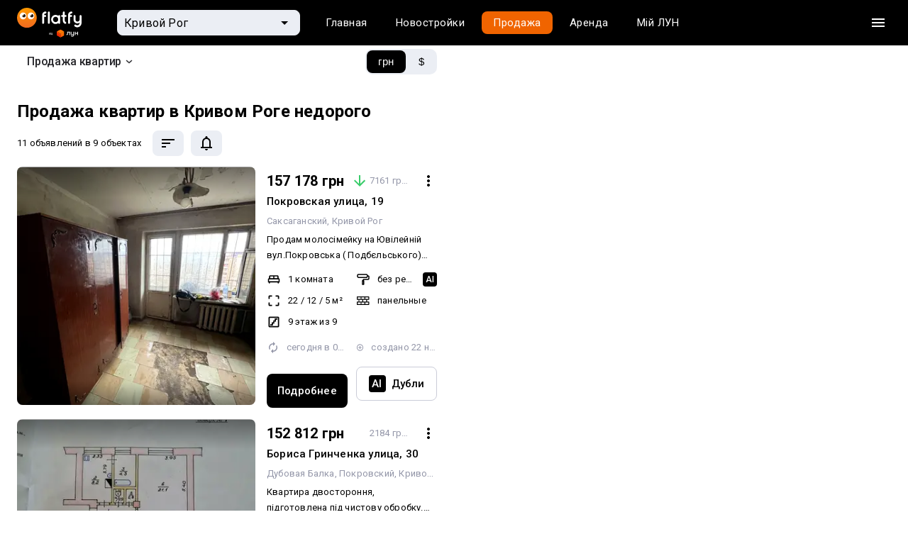

--- FILE ---
content_type: text/html
request_url: https://flatfy.ua/%D0%BF%D1%80%D0%BE%D0%B4%D0%B0%D0%B6%D0%B0-%D0%BA%D0%B2%D0%B0%D1%80%D1%82%D0%B8%D1%80-%D0%BA%D1%80%D0%B8%D0%B2%D0%BE%D0%B9-%D1%80%D0%BE%D0%B3-%D0%BD%D0%B5%D0%B4%D0%BE%D1%80%D0%BE%D0%B3%D0%BE
body_size: 54469
content:

  <!DOCTYPE html>
  <html lang="ru">
    <head>
      <meta charset="utf-8">
      <meta name="viewport" content="width=device-width, initial-scale=1, shrink-to-fit=no, minimum-scale=1, maximum-scale=1, viewport-fit=cover">
      <meta property="og:image" content="https://lun.ua/images/og.png">
      
      <link rel="preconnect" href="https://static.lunstatic.net/">
      <link rel="preconnect" href="https://market-images.lunstatic.net/">

      <script async src="https://blackhole.lun.ua/gtag/js?id=G-YNR3DN2MJM" type="903b3e86057cf8a9feb51e29-text/javascript"></script>
      <script type="903b3e86057cf8a9feb51e29-text/javascript">
        window.dataLayer = window.dataLayer || [];
        function gtag(){dataLayer.push(arguments);}
        gtag('js', new Date());

        gtag('config', 'G-YNR3DN2MJM', {
          transport_url: 'https://blackhole.lun.ua',
          first_party_collection: true,
          send_page_view: false
        });
      </script>

      <link rel="preload" href="https://browser.sentry-cdn.com/5.15.4/bundle.min.js" as="script" type="application/javascript" crossorigin="anonymous">
      <link
          href="https://fonts.googleapis.com/css?family=Roboto:400,300,500,700&amp;subset=latin,latin-ext,cyrillic&amp;display=swap"
          rel="stylesheet"
          type="text/css"
        />
    
  <link data-rh="" rel="icon" href="https://static.lunstatic.net/static/assets/0462592801e95ca116e0.ico" sizes="any"/><link data-rh="" rel="icon" href="https://static.lunstatic.net/static/assets/flatfy-icon.cbf5c248d3e7917b1392022221fe10a8.svg" type="image/svg+xml"/><link data-rh="" rel="apple-touch-icon" href="https://static.lunstatic.net/static/assets/4834e7e56ced412c94d9.png"/><link data-rh="" rel="canonical" href="https://flatfy.ua/продажа-квартир-кривой-рог-недорого"/><link data-rh="" rel="alternate" hrefLang="uk" href="https://flatfy.ua/uk/%D0%BF%D1%80%D0%BE%D0%B4%D0%B0%D0%B6-%D0%BA%D0%B2%D0%B0%D1%80%D1%82%D0%B8%D1%80-%D0%BA%D1%80%D0%B8%D0%B2%D0%B8%D0%B9-%D1%80%D1%96%D0%B3-%D0%BD%D0%B5%D0%B4%D0%BE%D1%80%D0%BE%D0%B3%D0%BE"/><link data-rh="" rel="alternate" hrefLang="ru" href="https://flatfy.ua/%D0%BF%D1%80%D0%BE%D0%B4%D0%B0%D0%B6%D0%B0-%D0%BA%D0%B2%D0%B0%D1%80%D1%82%D0%B8%D1%80-%D0%BA%D1%80%D0%B8%D0%B2%D0%BE%D0%B9-%D1%80%D0%BE%D0%B3-%D0%BD%D0%B5%D0%B4%D0%BE%D1%80%D0%BE%D0%B3%D0%BE"/><link data-rh="" rel="icon" href="https://static.lunstatic.net/static/assets/0462592801e95ca116e0.ico" sizes="any"/><link data-rh="" rel="icon" href="https://static.lunstatic.net/static/assets/flatfy-icon.cbf5c248d3e7917b1392022221fe10a8.svg" type="image/svg+xml"/><link data-rh="" rel="apple-touch-icon" href="https://static.lunstatic.net/static/assets/4834e7e56ced412c94d9.png"/><title data-rh="">Купить квартиру недорого в Кривом Роге, продажа недорогих квартир</title><meta data-rh="" name="description" content="Flatfy от ЛУН — все объявления о продаже недорогих квартир Кривого Рога на вторичном рынке. Найти и дешево купить вторичную квартиру в г. Кривой Рог теперь легко!"/><link data-rh="" rel="canonical" href="https://flatfy.ua/продажа-квартир-кривой-рог-недорого"/><link data-rh="" rel="preload" as="image" href="https://market-images.lunstatic.net/lun-ua/360/360/images/offers/1849507787448089.webp" imagesrcset="https://market-images.lunstatic.net/lun-ua/360/360/images/offers/1849507787448089.webp 1x, https://market-images.lunstatic.net/lun-ua/720/720/images/offers/1849507787448089.webp 2x"/><meta data-rh="" name="robots" content="index, follow"/>
  <link data-chunk="FeaturesPromoBanner-FeaturesPromoBanner-jsx" rel="preload" as="style" href="https://static.lunstatic.net/static/css/FeaturesPromoBanner-FeaturesPromoBanner-jsx.cf625023.chunk.css">
<link data-chunk="FooterMobile-FooterMobile-jsx" rel="preload" as="style" href="https://static.lunstatic.net/static/css/FooterMobile-FooterMobile-jsx.68d5ad3d.chunk.css">
<link data-chunk="Search-jsx" rel="preload" as="style" href="https://static.lunstatic.net/static/css/Search-jsx.340f7a49.chunk.css">
<link data-chunk="Search-jsx" rel="preload" as="style" href="https://static.lunstatic.net/static/css/2847.88489548.chunk.css">
<link data-chunk="main" rel="preload" as="style" href="https://static.lunstatic.net/static/css/main.2fb47c69.css">
<link data-chunk="main" rel="preload" as="style" href="https://static.lunstatic.net/static/css/3583.89ac473e.css">
<link data-chunk="main" rel="preload" as="script" href="https://static.lunstatic.net/static/js/runtime-main.4873ac8f.js">
<link data-chunk="main" rel="preload" as="script" href="https://static.lunstatic.net/static/js/3583.763babbe.js">
<link data-chunk="main" rel="preload" as="script" href="https://static.lunstatic.net/static/js/main.407b3fa9.js">
<link data-chunk="pages-Canonical-jsx" rel="preload" as="script" href="https://static.lunstatic.net/static/js/pages-Canonical-jsx.c1e58317.chunk.js">
<link data-chunk="Search-jsx" rel="preload" as="script" href="https://static.lunstatic.net/static/js/8835.69ce29be.chunk.js">
<link data-chunk="Search-jsx" rel="preload" as="script" href="https://static.lunstatic.net/static/js/482.b243ad5c.chunk.js">
<link data-chunk="Search-jsx" rel="preload" as="script" href="https://static.lunstatic.net/static/js/1216.b65beedf.chunk.js">
<link data-chunk="Search-jsx" rel="preload" as="script" href="https://static.lunstatic.net/static/js/6007.9b7ca792.chunk.js">
<link data-chunk="Search-jsx" rel="preload" as="script" href="https://static.lunstatic.net/static/js/3101.1773f777.chunk.js">
<link data-chunk="Search-jsx" rel="preload" as="script" href="https://static.lunstatic.net/static/js/8133.e62e217d.chunk.js">
<link data-chunk="Search-jsx" rel="preload" as="script" href="https://static.lunstatic.net/static/js/2030.5f4bc2ec.chunk.js">
<link data-chunk="Search-jsx" rel="preload" as="script" href="https://static.lunstatic.net/static/js/5518.a18d04ab.chunk.js">
<link data-chunk="Search-jsx" rel="preload" as="script" href="https://static.lunstatic.net/static/js/7931.7347b01c.chunk.js">
<link data-chunk="Search-jsx" rel="preload" as="script" href="https://static.lunstatic.net/static/js/8978.9af61ea9.chunk.js">
<link data-chunk="Search-jsx" rel="preload" as="script" href="https://static.lunstatic.net/static/js/4190.51222d21.chunk.js">
<link data-chunk="Search-jsx" rel="preload" as="script" href="https://static.lunstatic.net/static/js/2847.e9cc0999.chunk.js">
<link data-chunk="Search-jsx" rel="preload" as="script" href="https://static.lunstatic.net/static/js/Search-jsx.5c413aa3.chunk.js">
<link data-chunk="FooterMobile-FooterMobile-jsx" rel="preload" as="script" href="https://static.lunstatic.net/static/js/FooterMobile-FooterMobile-jsx.704a68d9.chunk.js">
<link data-chunk="FeaturesPromoBanner-FeaturesPromoBanner-jsx" rel="preload" as="script" href="https://static.lunstatic.net/static/js/FeaturesPromoBanner-FeaturesPromoBanner-jsx.6d06ee2c.chunk.js">
  <link data-chunk="main" rel="stylesheet" href="https://static.lunstatic.net/static/css/3583.89ac473e.css">
<link data-chunk="main" rel="stylesheet" href="https://static.lunstatic.net/static/css/main.2fb47c69.css">
<link data-chunk="Search-jsx" rel="stylesheet" href="https://static.lunstatic.net/static/css/2847.88489548.chunk.css">
<link data-chunk="Search-jsx" rel="stylesheet" href="https://static.lunstatic.net/static/css/Search-jsx.340f7a49.chunk.css">
<link data-chunk="FooterMobile-FooterMobile-jsx" rel="stylesheet" href="https://static.lunstatic.net/static/css/FooterMobile-FooterMobile-jsx.68d5ad3d.chunk.css">
<link data-chunk="FeaturesPromoBanner-FeaturesPromoBanner-jsx" rel="stylesheet" href="https://static.lunstatic.net/static/css/FeaturesPromoBanner-FeaturesPromoBanner-jsx.cf625023.chunk.css">
</head><body>
  <noscript>
    You need to enable JavaScript to run this app.
  </noscript>
  <div id="root"><div style="--standardTransition:0.25s;--activeTransition:0.05s;--popupTransition:0.4s;--robotoFont:Roboto;--interFont:Inter"><div class="page-map-layout"><div class="page-map-layout__header-row"><div class="page-map-layout__header"><nav class="Navigation-module_root__MWwvj Navigation Navigation-module_dark__At-QM"><div class="Navigation-module_wrapper__R12HL"><a class="Navigation-module_logo__-Fcf6"><img src="https://static.lunstatic.net/static/assets/flatfy_by_lun_white.3fb2063e4bb79188c22da2d4483287da.svg" alt="Flatfy"/></a><div class="NavigationCitySelect-module_root__edFbK"><div class="NavigationCitySelect-module_field__lqRvq"><div class="NavigationCitySelect-module_back__pn8-M"><svg xmlns="http://www.w3.org/2000/svg" width="24" height="24" fill="#505050"><path fill-rule="evenodd" d="M20 11H7.83l5.59-5.59L12 4l-8 8 8 8 1.41-1.41L7.83 13H20z" clip-rule="evenodd"></path></svg></div><div class="TextField-module_root__uHt40 TextFieldRefresh-module_root__GBJdQ NavigationCitySelect-module_textField__N-GZb TextFieldRefresh-module_fill__yEtGo TextFieldRefresh-module_small__WOjBe TextField-module_filled__T6zKc TextFieldRefresh-module_filled__1tiGO"><div class="TextField-module_icon__xhrz- TextFieldRefresh-module_icon__ooi3w NavigationCitySelect-module_textFieldIcon__1YccU TextField-module_endIcon__VHDth TextFieldRefresh-module_endIcon__4va8p NavigationCitySelect-module_textFieldEndIcon__BtvrC"><svg xmlns="http://www.w3.org/2000/svg" width="24" height="24"><g clip-path="url(#arrow-down-triangle_svg__a)"><path d="m7 10 5 5 5-5z"></path></g><defs><clipPath id="arrow-down-triangle_svg__a"><path fill="#fff" d="M0 0h24v24H0z"></path></clipPath></defs></svg><svg xmlns="http://www.w3.org/2000/svg" width="24" height="24" fill="#FFF"><path d="M15.5 14h-.79l-.28-.27A6.47 6.47 0 0 0 16 9.5 6.5 6.5 0 1 0 9.5 16c1.61 0 3.09-.59 4.23-1.57l.27.28v.79l5 4.99L20.49 19zm-6 0C7.01 14 5 11.99 5 9.5S7.01 5 9.5 5 14 7.01 14 9.5 11.99 14 9.5 14"></path><path fill="none" d="M0 0h24v24H0z"></path></svg></div><input class="TextField-module_input__DwVUB TextFieldRefresh-module_input__-YzrQ NavigationCitySelect-module_textFieldInput__VGq5y" value="Кривой Рог" placeholder="Кривой Рог"/></div></div><div class="Backdrop-module_root__9ecdv Popup-module_backdrop__hjeOP NavigationCitySelect-module_backdrop__gnN9o Popup-module_backdropOpened__G4VcO"></div><div class="Popup-module_root__BjQrC NavigationCitySelect-module_popup__FnryT Popup-module_fullScreenMobile__hOW0T" style="--top:0;--left:0;--max-height:442px"><div><div class="Popup-module_content__dAacD NavigationCitySelect-module_popupContent__yhC69"><div class="Menu-module_root__Yj4AS NavigationCitySelect-module_menuList__h4ULV"><a class="MenuItemRefresh-module_root__UYDED" href="/продажа-квартир-киев"><div class="MenuItemRefresh-module_content__-xsxR NavigationCitySelect-module_menuItemContent__nJnsi">Киев</div></a><a class="MenuItemRefresh-module_root__UYDED" href="/продажа-квартир-киевская-область"><div class="MenuItemRefresh-module_content__-xsxR NavigationCitySelect-module_menuItemContent__nJnsi">Киевская область</div></a><a class="MenuItemRefresh-module_root__UYDED" href="/продажа-квартир-львов"><div class="MenuItemRefresh-module_content__-xsxR NavigationCitySelect-module_menuItemContent__nJnsi">Львов</div></a><a class="MenuItemRefresh-module_root__UYDED" href="/продажа-квартир-одесса"><div class="MenuItemRefresh-module_content__-xsxR NavigationCitySelect-module_menuItemContent__nJnsi">Одесса</div></a><hr class="NavigationCitySelect-module_divider__wzoz7"/><a class="MenuItemRefresh-module_root__UYDED" href="/продажа-квартир-винница"><div class="MenuItemRefresh-module_content__-xsxR NavigationCitySelect-module_menuItemContent__nJnsi">Винница</div></a><a class="MenuItemRefresh-module_root__UYDED" href="/продажа-квартир-днепропетровск"><div class="MenuItemRefresh-module_content__-xsxR NavigationCitySelect-module_menuItemContent__nJnsi">Днепр</div></a><a class="MenuItemRefresh-module_root__UYDED" href="/продажа-квартир-житомир"><div class="MenuItemRefresh-module_content__-xsxR NavigationCitySelect-module_menuItemContent__nJnsi">Житомир</div></a><a class="MenuItemRefresh-module_root__UYDED" href="/продажа-квартир-запорожье"><div class="MenuItemRefresh-module_content__-xsxR NavigationCitySelect-module_menuItemContent__nJnsi">Запорожье</div></a><a class="MenuItemRefresh-module_root__UYDED" href="/продажа-квартир-ивано-франковск"><div class="MenuItemRefresh-module_content__-xsxR NavigationCitySelect-module_menuItemContent__nJnsi">Ивано-Франковск</div></a><a class="MenuItemRefresh-module_root__UYDED" href="/продажа-квартир-кировоград"><div class="MenuItemRefresh-module_content__-xsxR NavigationCitySelect-module_menuItemContent__nJnsi">Кропивницкий</div></a><a class="MenuItemRefresh-module_root__UYDED" href="/продажа-квартир-луцк"><div class="MenuItemRefresh-module_content__-xsxR NavigationCitySelect-module_menuItemContent__nJnsi">Луцк</div></a><a class="MenuItemRefresh-module_root__UYDED" href="/продажа-квартир-николаев"><div class="MenuItemRefresh-module_content__-xsxR NavigationCitySelect-module_menuItemContent__nJnsi">Николаев</div></a><a class="MenuItemRefresh-module_root__UYDED" href="/продажа-квартир-полтава"><div class="MenuItemRefresh-module_content__-xsxR NavigationCitySelect-module_menuItemContent__nJnsi">Полтава</div></a><a class="MenuItemRefresh-module_root__UYDED" href="/продажа-квартир-ровно"><div class="MenuItemRefresh-module_content__-xsxR NavigationCitySelect-module_menuItemContent__nJnsi">Ровно</div></a><a class="MenuItemRefresh-module_root__UYDED" href="/продажа-квартир-сумы"><div class="MenuItemRefresh-module_content__-xsxR NavigationCitySelect-module_menuItemContent__nJnsi">Сумы</div></a><a class="MenuItemRefresh-module_root__UYDED" href="/продажа-квартир-тернополь"><div class="MenuItemRefresh-module_content__-xsxR NavigationCitySelect-module_menuItemContent__nJnsi">Тернополь</div></a><a class="MenuItemRefresh-module_root__UYDED" href="/продажа-квартир-ужгород"><div class="MenuItemRefresh-module_content__-xsxR NavigationCitySelect-module_menuItemContent__nJnsi">Ужгород</div></a><a class="MenuItemRefresh-module_root__UYDED" href="/продажа-квартир-харьков"><div class="MenuItemRefresh-module_content__-xsxR NavigationCitySelect-module_menuItemContent__nJnsi">Харьков</div></a><a class="MenuItemRefresh-module_root__UYDED" href="/продажа-квартир-херсон"><div class="MenuItemRefresh-module_content__-xsxR NavigationCitySelect-module_menuItemContent__nJnsi">Херсон</div></a><a class="MenuItemRefresh-module_root__UYDED" href="/продажа-квартир-хмельницкий"><div class="MenuItemRefresh-module_content__-xsxR NavigationCitySelect-module_menuItemContent__nJnsi">Хмельницкий</div></a><a class="MenuItemRefresh-module_root__UYDED" href="/продажа-квартир-черкассы"><div class="MenuItemRefresh-module_content__-xsxR NavigationCitySelect-module_menuItemContent__nJnsi">Черкассы</div></a><a class="MenuItemRefresh-module_root__UYDED" href="/продажа-квартир-чернигов"><div class="MenuItemRefresh-module_content__-xsxR NavigationCitySelect-module_menuItemContent__nJnsi">Чернигов</div></a><a class="MenuItemRefresh-module_root__UYDED" href="/продажа-квартир-черновцы"><div class="MenuItemRefresh-module_content__-xsxR NavigationCitySelect-module_menuItemContent__nJnsi">Черновцы</div></a></div></div></div></div></div><div class="Navigation-module_links__lUW8g"><div class="Tabs-module_root__5zt5O Navigation-module_tabs__iSNQ4 Tabs-module_forDarkBackground__bNY6t Navigation-module_tabsForDarkBackground__0E-1h"><div class="Tabs-module_wrapper__xwefE"><a class="Tabs-module_tab__oV0bN"><div class="Tabs-module_content__bY-7P Navigation-module_tabContent__h80sy">Главная</div></a><a class="Tabs-module_tab__oV0bN"><div class="Tabs-module_content__bY-7P Navigation-module_tabContent__h80sy">Новостройки</div></a><a class="Tabs-module_tab__oV0bN Tabs-module_selected__q16nj Navigation-module_tabSelected__LUW4y"><div class="Tabs-module_content__bY-7P Navigation-module_tabContent__h80sy">Продажа</div></a><a class="Tabs-module_tab__oV0bN"><div class="Tabs-module_content__bY-7P Navigation-module_tabContent__h80sy">Аренда</div></a><a class="Tabs-module_tab__oV0bN" href="undefined/market"><div class="Tabs-module_content__bY-7P Navigation-module_tabContent__h80sy">Мій ЛУН</div></a></div></div></div><div class="Navigation-module_actions__no5T8"><button class="Button-module_root__F2nJw Navigation-module_burgerButton__LxLGc Button-module_ghostDark__-yK9d Button-module_small__579QF Button-module_withIcon__VHY4e"><div class="Button-module_icon__NRBaE Navigation-module_burgerButtonIcon__TOHqM"><svg aria-hidden="true" class="burger_svg__ico" viewBox="0 0 24 24"><path d="M3 18h18v-2H3zm0-5h18v-2H3zm0-7v2h18V6z"></path></svg></div></button></div></div></nav><div class="NavigationSidebar-module_backdrop__7qrfH NavigationSidebar-module_hidden__rS0ti"></div><div class="NavigationSidebar-module_root__gyp-3 Navigation-sidebar"><div class="NavigationSidebar-module_header__PGpuk"><a class="NavigationSidebar-module_logo__4IBrf"><svg xmlns="http://www.w3.org/2000/svg" fill="none" viewBox="0 0 100 42"><path fill="#000" fill-rule="evenodd" d="M48.958 22.687c0 1.226-1.108 2.276-2.3 2.276h-1.16v3.47h1.16c3.164 0 5.76-2.59 5.76-5.746V16.29h6.056v12.143h3.46V12.82H48.959zm28.548-1.197c0 2.468-1.778 4.688-4.239 4.688h-.173c-2.46 0-4.239-1.94-4.239-4.688v-8.67h-3.46v8.67c0 5.208 3.56 7.81 7.7 7.81h.172c1.846 0 3.288-.613 4.24-1.735v1.041c0 3.28-2.087 4.597-4.24 4.597h-.173c-1.845 0-3.568-1.268-4.239-2.894l-2.88 1.066c1.09 2.775 3.987 4.864 7.12 4.864h.172c4.418 0 7.7-3.231 7.7-7.633V12.82h-3.46zm19.033-2.598V12.82h3.46v15.613h-3.46V22.36h-8.651v6.072h-3.46V12.82h3.46v6.072z" clip-rule="evenodd"></path><mask id="logo_svg__b" width="35" height="40" x="0" y="1" maskUnits="userSpaceOnUse" style="mask-type:alpha"><path fill="url(#logo_svg__a)" fill-rule="evenodd" d="M0 11.053c0-.148.081-.284.211-.354l16.995-9.151a.4.4 0 0 1 .381 0l16.995 9.151c.13.07.211.206.211.354v19.873c0 .147-.08.282-.208.352l-16.996 9.3a.4.4 0 0 1-.385 0l-16.995-9.3A.4.4 0 0 1 0 30.926z" clip-rule="evenodd"></path></mask><g mask="url(#logo_svg__b)"><path fill="url(#logo_svg__c)" d="m17.397 20.332 17.396-9.519v20.35l-17.396 9.52z"></path><path fill="url(#logo_svg__d)" d="M17.397 20.515 0 10.813l17.397-9.367 17.396 9.367z"></path><path fill="url(#logo_svg__e)" d="M17.397 20.332 0 10.813v20.35l17.397 9.52z"></path><mask id="logo_svg__g" width="35" height="40" x="0" y="1" maskUnits="userSpaceOnUse" style="mask-type:alpha"><path fill="url(#logo_svg__f)" fill-rule="evenodd" d="M0 10.813v20.35l17.397 9.52 17.396-9.52v-20.35L17.397 1.446z" clip-rule="evenodd"></path></mask><g mask="url(#logo_svg__g)"><path fill="url(#logo_svg__h)" d="M17.397 20.332 0 10.813v20.35l17.397 9.52z"></path><g filter="url(#logo_svg__i)"><path stroke="url(#logo_svg__j)" stroke-linecap="round" stroke-width="0.468" d="m-.336 10.479 17.731 9.702"></path></g><g filter="url(#logo_svg__k)"><path stroke="url(#logo_svg__l)" stroke-linecap="round" stroke-width="0.468" d="M35.126 10.479 17.395 20.18"></path></g><g filter="url(#logo_svg__m)"><path stroke="url(#logo_svg__n)" stroke-linecap="round" stroke-width="0.468" d="M17.395 41.926V20.18"></path></g><g filter="url(#logo_svg__o)"><path stroke="url(#logo_svg__p)" stroke-linecap="round" stroke-width="0.401" d="m-.336 10.479 17.731 9.702"></path></g><g filter="url(#logo_svg__q)"><path stroke="url(#logo_svg__r)" stroke-linecap="round" stroke-width="0.401" d="M35.126 10.479 17.395 20.18"></path></g><g filter="url(#logo_svg__s)"><path stroke="url(#logo_svg__t)" stroke-linecap="round" stroke-width="0.401" d="M17.395 41.926V20.18"></path></g></g></g><defs><linearGradient id="logo_svg__a" x1="17.397" x2="0.035" y1="18.18" y2="31.238" gradientUnits="userSpaceOnUse"><stop stop-color="#FF5201"></stop><stop offset="0.51" stop-color="#EB3D00"></stop><stop offset="1" stop-color="#D42600"></stop></linearGradient><linearGradient id="logo_svg__c" x1="34.465" x2="17.725" y1="11.47" y2="40.683" gradientUnits="userSpaceOnUse"><stop stop-color="#FF8004"></stop><stop offset="1" stop-color="#FF5201"></stop></linearGradient><linearGradient id="logo_svg__d" x1="17.397" x2="17.397" y1="1.78" y2="20.515" gradientUnits="userSpaceOnUse"><stop stop-color="#FF6605"></stop><stop offset="1" stop-color="#FF8A06"></stop></linearGradient><linearGradient id="logo_svg__e" x1="17.397" x2="0" y1="18.173" y2="31.221" gradientUnits="userSpaceOnUse"><stop stop-color="#FF5201"></stop><stop offset="0.51" stop-color="#EB3D00"></stop><stop offset="1" stop-color="#D42600"></stop></linearGradient><linearGradient id="logo_svg__f" x1="17.397" x2="0" y1="18.173" y2="31.221" gradientUnits="userSpaceOnUse"><stop stop-color="#FF5201"></stop><stop offset="0.51" stop-color="#EB3D00"></stop><stop offset="1" stop-color="#D42600"></stop></linearGradient><linearGradient id="logo_svg__h" x1="14.051" x2="10.037" y1="19.177" y2="37.243" gradientUnits="userSpaceOnUse"><stop stop-color="#FF0101" stop-opacity="0"></stop><stop offset="1" stop-color="#DD2800" stop-opacity="0.71"></stop></linearGradient><linearGradient id="logo_svg__j" x1="-0.001" x2="17.395" y1="11.482" y2="20.85" gradientUnits="userSpaceOnUse"><stop stop-color="#FF8708"></stop><stop offset="1" stop-color="#FFC700"></stop></linearGradient><linearGradient id="logo_svg__l" x1="35.126" x2="17.729" y1="10.479" y2="19.846" gradientUnits="userSpaceOnUse"><stop stop-color="#FF9B06"></stop><stop offset="1" stop-color="#FFC700"></stop></linearGradient><linearGradient id="logo_svg__n" x1="52730" x2="52730" y1="40.65" y2="20.183" gradientUnits="userSpaceOnUse"><stop stop-color="#FF5402"></stop><stop offset="1" stop-color="#FFC700"></stop></linearGradient><linearGradient id="logo_svg__p" x1="-0.001" x2="17.395" y1="11.482" y2="20.85" gradientUnits="userSpaceOnUse"><stop stop-color="#FF8708"></stop><stop offset="1" stop-color="#FFC700"></stop></linearGradient><linearGradient id="logo_svg__r" x1="35.126" x2="17.729" y1="10.479" y2="19.846" gradientUnits="userSpaceOnUse"><stop stop-color="#FF9B06"></stop><stop offset="1" stop-color="#FFC700"></stop></linearGradient><linearGradient id="logo_svg__t" x1="52730" x2="52730" y1="40.65" y2="20.183" gradientUnits="userSpaceOnUse"><stop stop-color="#FF5402"></stop><stop offset="1" stop-color="#FFC700"></stop></linearGradient><filter id="logo_svg__i" width="19.537" height="11.509" x="-1.239" y="9.575" color-interpolation-filters="sRGB" filterUnits="userSpaceOnUse"><feFlood flood-opacity="0" result="BackgroundImageFix"></feFlood><feBlend in="SourceGraphic" in2="BackgroundImageFix" result="shape"></feBlend><feGaussianBlur result="effect1_foregroundBlur_1005_117" stdDeviation="0.335"></feGaussianBlur></filter><filter id="logo_svg__k" width="19.537" height="11.509" x="16.491" y="9.575" color-interpolation-filters="sRGB" filterUnits="userSpaceOnUse"><feFlood flood-opacity="0" result="BackgroundImageFix"></feFlood><feBlend in="SourceGraphic" in2="BackgroundImageFix" result="shape"></feBlend><feGaussianBlur result="effect1_foregroundBlur_1005_117" stdDeviation="0.335"></feGaussianBlur></filter><filter id="logo_svg__m" width="1.807" height="23.552" x="16.491" y="19.277" color-interpolation-filters="sRGB" filterUnits="userSpaceOnUse"><feFlood flood-opacity="0" result="BackgroundImageFix"></feFlood><feBlend in="SourceGraphic" in2="BackgroundImageFix" result="shape"></feBlend><feGaussianBlur result="effect1_foregroundBlur_1005_117" stdDeviation="0.335"></feGaussianBlur></filter><filter id="logo_svg__o" width="18.534" height="10.505" x="-0.738" y="10.077" color-interpolation-filters="sRGB" filterUnits="userSpaceOnUse"><feFlood flood-opacity="0" result="BackgroundImageFix"></feFlood><feBlend in="SourceGraphic" in2="BackgroundImageFix" result="shape"></feBlend><feGaussianBlur result="effect1_foregroundBlur_1005_117" stdDeviation="0.1"></feGaussianBlur></filter><filter id="logo_svg__q" width="18.534" height="10.505" x="16.993" y="10.077" color-interpolation-filters="sRGB" filterUnits="userSpaceOnUse"><feFlood flood-opacity="0" result="BackgroundImageFix"></feFlood><feBlend in="SourceGraphic" in2="BackgroundImageFix" result="shape"></feBlend><feGaussianBlur result="effect1_foregroundBlur_1005_117" stdDeviation="0.1"></feGaussianBlur></filter><filter id="logo_svg__s" width="0.804" height="22.549" x="16.993" y="19.779" color-interpolation-filters="sRGB" filterUnits="userSpaceOnUse"><feFlood flood-opacity="0" result="BackgroundImageFix"></feFlood><feBlend in="SourceGraphic" in2="BackgroundImageFix" result="shape"></feBlend><feGaussianBlur result="effect1_foregroundBlur_1005_117" stdDeviation="0.1"></feGaussianBlur></filter></defs></svg></a><button class="Button-module_root__F2nJw Button-module_ghostDark__-yK9d Button-module_small__579QF Button-module_withIcon__VHY4e NavigationSidebar-module_ghostDarkButton__NNcyZ"><div class="Button-module_icon__NRBaE"><svg xmlns="http://www.w3.org/2000/svg" viewBox="0 0 24 24"><path fill-rule="evenodd" d="M19 6.41 17.59 5 12 10.59 6.41 5 5 6.41 10.59 12 5 17.59 6.41 19 12 13.41 17.59 19 19 17.59 13.41 12z" clip-rule="evenodd"></path></svg></div></button></div><hr/><div class="NavigationSidebar-module_links__v0Cgv"><a href="https://cosmos.lun.ua/boost?region=dnipropetrovsk_region"><span>Девелоперам: реклама на ЛУН</span></a><a href="https://my.rieltor.ua/"><span>Риелторам: разместить объявление</span></a><a href="https://apps.lun.ua/realty/form"><span>Собственникам: разместить объявление через приложение ЛУН</span></a><a href="https://misto.lun.ua/pr"><span>Для СМИ</span></a><a href="https://lun.ua/ru/faq"><span>FAQ</span></a><a href="https://team.lun.ua/"><span>Вакансии</span></a><a href="https://telegram.me/lun_support_bot?start=bXkubHVuLnVh"><span>Команда поддержки</span><svg class="ico" width="20" height="20" viewBox="0 0 20 20" fill="none" xmlns="http://www.w3.org/2000/svg"><path fill-rule="evenodd" clip-rule="evenodd" d="M18.3337 10.0001C18.3337 14.6025 14.6027 18.3334 10.0003 18.3334C5.39795 18.3334 1.66699 14.6025 1.66699 10.0001C1.66699 5.39771 5.39795 1.66675 10.0003 1.66675C14.6027 1.66675 18.3337 5.39771 18.3337 10.0001ZM6.91909 8.47234C6.04244 8.85748 5.14168 9.2532 4.31803 9.70969C3.88794 10.0265 4.45955 10.2507 4.99582 10.4609C5.08107 10.4944 5.16544 10.5274 5.24474 10.5605C5.31072 10.5809 5.37783 10.6024 5.44583 10.6242C6.04226 10.8154 6.70732 11.0286 7.28635 10.7079C8.23753 10.1581 9.13518 9.52244 10.0321 8.88729C10.326 8.6792 10.6198 8.47116 10.9154 8.26621C10.9292 8.2573 10.9449 8.2471 10.9619 8.23596C11.2137 8.07173 11.78 7.70237 11.5706 8.21131C11.0752 8.75638 10.5447 9.23888 10.0112 9.72401C9.65169 10.051 9.29086 10.3791 8.93861 10.7284C8.63181 10.9792 8.31326 11.4836 8.65678 11.8348C9.448 12.3922 10.2516 12.936 11.0547 13.4795C11.3161 13.6564 11.5774 13.8332 11.8382 14.0105C12.2802 14.3656 12.971 14.0783 13.0682 13.5234C13.1114 13.2682 13.1548 13.0129 13.1982 12.7576C13.438 11.347 13.6778 9.93594 13.8897 8.52076C13.9185 8.29877 13.9512 8.07679 13.9838 7.85469C14.063 7.31641 14.1423 6.77747 14.167 6.2363C14.1032 5.69624 13.4524 5.81499 13.0902 5.93642C11.2287 6.64916 9.3857 7.41474 7.55004 8.19381C7.34209 8.28651 7.1313 8.37912 6.91909 8.47234Z" fill="currentColor"></path></svg></a></div><hr/><div class="NavigationSidebar-module_socials__R9G-C"><div class="NavigationSidebar-module_socialsTitle__Xt1tz">Мы в соцсетях</div><a class="Button-module_root__F2nJw NavigationSidebar-module_socialsButton__HzCKn NavigationSidebar-module_ghostDarkButton__NNcyZ Button-module_ghostDark__-yK9d Button-module_small__579QF Button-module_withIcon__VHY4e" href="https://www.instagram.com/lun.ua" target="_blank"><div class="Button-module_icon__NRBaE NavigationSidebar-module_ghostDarkButtonIcon__Y-ieY"><svg class="ico" width="34" height="34" viewBox="0 0 34 34" fill="black" xmlns="http://www.w3.org/2000/svg"><path d="M22.2435 28.793H12.7498C9.02817 28.793 6 25.744 6 21.9968V11.7962C6 8.04848 9.02817 5 12.7498 5H22.2435C25.9657 4.9995 28.9939 8.04799 28.9939 11.7962V21.9958C28.9939 25.743 25.9657 28.793 22.2435 28.793ZM12.7498 6.74192C11.4191 6.7435 10.1433 7.27654 9.20238 8.22409C8.26148 9.17164 7.73232 10.4563 7.73102 11.7962V21.9958C7.73245 23.3356 8.26167 24.6201 9.20255 25.5676C10.1434 26.515 11.4192 27.048 12.7498 27.0496H22.2435C23.5743 27.0481 24.8501 26.5152 25.7911 25.5677C26.7321 24.6203 27.2614 23.3357 27.2628 21.9958V11.7962C27.2615 10.4562 26.7323 9.17148 25.7913 8.22392C24.8503 7.27635 23.5744 6.74337 22.2435 6.74192H12.7498Z"></path><path d="M17.4943 23.1838C15.8298 23.182 14.2341 22.5154 13.0571 21.3304C11.8802 20.1454 11.2181 18.5386 11.2163 16.8627C11.2181 16.0077 11.3893 15.1617 11.7199 14.3742C12.0504 13.5866 12.5337 12.8733 13.1413 12.2761C14.3338 11.1102 15.8911 10.4944 17.5254 10.5421C19.48 10.5998 21.1024 11.2632 22.2145 12.461C23.2703 13.5956 23.8083 15.1263 23.7703 16.8841C23.7414 18.5507 23.0756 20.142 21.9114 21.3271C21.3348 21.9168 20.6471 22.3847 19.8886 22.7035C19.1302 23.0224 18.3162 23.1856 17.4943 23.1838ZM17.3497 12.6697C16.3256 12.6721 15.3436 13.0796 14.6152 13.8043C14.21 14.2026 13.8878 14.6782 13.6675 15.2033C13.4471 15.7285 13.333 16.2926 13.3318 16.8627C13.333 17.974 13.7719 19.0393 14.5523 19.8251C15.3326 20.6109 16.3906 21.053 17.4943 21.0543C19.7776 21.0543 21.6059 19.203 21.6572 16.8399L22.7145 16.8627L21.6572 16.8399C21.6834 15.6471 21.3428 14.6373 20.67 13.9166C19.9499 13.1423 18.8403 12.712 17.4617 12.6712C17.4252 12.6702 17.3878 12.6697 17.3497 12.6697Z"></path><path d="M23.9264 11.8358C24.7349 11.8358 25.3904 11.176 25.3904 10.3621C25.3904 9.54822 24.7349 8.88843 23.9264 8.88843C23.1179 8.88843 22.4624 9.54822 22.4624 10.3621C22.4624 11.176 23.1179 11.8358 23.9264 11.8358Z"></path></svg></div></a><a class="Button-module_root__F2nJw NavigationSidebar-module_socialsButton__HzCKn NavigationSidebar-module_ghostDarkButton__NNcyZ Button-module_ghostDark__-yK9d Button-module_small__579QF Button-module_withIcon__VHY4e" href="https://twitter.com/lun_ua" target="_blank"><div class="Button-module_icon__NRBaE NavigationSidebar-module_ghostDarkButtonIcon__Y-ieY"><svg class="ico" width="34" height="34" viewBox="0 0 34 34" fill="black" xmlns="http://www.w3.org/2000/svg"><path d="M27.3382 12.2279C27.3541 12.4557 27.3541 12.6836 27.3541 12.9135C27.3541 19.9197 21.9882 28 12.1766 28V27.9958C9.27816 28 6.43998 27.1748 4 25.6188C4.42145 25.6691 4.84501 25.6943 5.26963 25.6954C7.67158 25.6975 10.0049 24.8964 11.8945 23.4212C9.61194 23.3782 7.61032 21.8988 6.91107 19.7391C7.71066 19.8924 8.53455 19.8609 9.31936 19.6478C6.83079 19.148 5.04042 16.9746 5.04042 14.4506V14.3834C5.78192 14.7939 6.61215 15.0218 7.46139 15.047C5.11753 13.4899 4.39504 10.3905 5.81044 7.96726C8.51871 11.2798 12.5146 13.2936 16.8041 13.5067C16.3742 11.6651 16.9614 9.73535 18.3473 8.44078C20.4957 6.43331 23.8747 6.5362 25.8943 8.67072C27.0889 8.43658 28.2339 8.00086 29.2817 7.3835C28.8835 8.61087 28.0501 9.65346 26.9368 10.316C27.9942 10.1921 29.0272 9.91069 30 9.48127C29.2838 10.548 28.3818 11.4772 27.3382 12.2279Z"></path></svg></div></a><a class="Button-module_root__F2nJw NavigationSidebar-module_socialsButton__HzCKn NavigationSidebar-module_ghostDarkButton__NNcyZ Button-module_ghostDark__-yK9d Button-module_small__579QF Button-module_withIcon__VHY4e" href="https://www.youtube.com/c/lunua" target="_blank"><div class="Button-module_icon__NRBaE NavigationSidebar-module_ghostDarkButtonIcon__Y-ieY"><svg class="ico" width="34" height="34" viewBox="0 0 34 34" fill="black" xmlns="http://www.w3.org/2000/svg"><path fill-rule="evenodd" clip-rule="evenodd" d="M27.6247 26.8458C29.1122 26.6333 30.3163 25.5 30.5997 24.0125C30.883 22.3833 31.1663 19.975 31.2372 17C31.2372 14.025 30.883 11.6167 30.5997 9.9875C30.3163 8.5 29.1122 7.36667 27.6247 7.15417C25.2163 6.8 21.3913 6.375 16.9997 6.375C12.608 6.375 8.71217 6.8 6.37467 7.15417C4.88717 7.36667 3.68301 8.5 3.39967 9.9875C3.11634 11.6167 2.83301 14.025 2.83301 17C2.83301 19.975 3.11634 22.3833 3.39967 24.0125C3.68301 25.5 4.88717 26.6333 6.37467 26.8458C8.78301 27.2 12.6788 27.625 16.9997 27.625C21.3913 27.625 25.2872 27.2 27.6247 26.8458ZM22.667 16.9998L14.167 12.0415V21.9582L22.667 16.9998Z"></path></svg></div></a><button class="Button-module_root__F2nJw NavigationSidebar-module_socialsButton__HzCKn NavigationSidebar-module_ghostDarkButton__NNcyZ Button-module_ghostDark__-yK9d Button-module_small__579QF Button-module_withIcon__VHY4e" target="_blank" link="https://www.facebook.com/lun.ua"><div class="Button-module_icon__NRBaE NavigationSidebar-module_ghostDarkButtonIcon__Y-ieY"><svg class="ico" width="34" height="34" viewBox="0 0 34 34" fill="black" xmlns="http://www.w3.org/2000/svg"><path d="M29 17.0733C29 10.4054 23.6274 5 17 5C10.3726 5 5 10.4054 5 17.0733C5 23.0994 9.3882 28.0943 15.125 29V20.5633H12.0781V17.0733H15.125V14.4134C15.125 11.3875 16.9166 9.71615 19.6576 9.71615C20.9701 9.71615 22.3438 9.95195 22.3438 9.95195V12.9231H20.8306C19.34 12.9231 18.875 13.8539 18.875 14.8096V17.0733H22.2031L21.6711 20.5633H18.875V29C24.6118 28.0943 29 23.0994 29 17.0733Z"></path></svg></div></button></div><hr/><div class="NavigationSidebar-module_apps__crtxo"><div class="AppLinks-module_root__xFQpg NavigationSidebar-module_appsRoot__mgNNC"><a href="https://play.google.com/store/apps/details?id=com.lun.mylun&amp;hl=uk&amp;gl=US" class="AppLinks-module_link__aM3dy NavigationSidebar-module_appsLink__9to-g" target="_blank"><div class="AppLinks-module_logo__Rwsrg"><svg xmlns="http://www.w3.org/2000/svg" width="24" height="24" fill="none"><path fill="#EB3131" d="m11.38 11.534-8.675 9.175q0 .003.002.006a2.34 2.34 0 0 0 2.262 1.73c.434 0 .84-.118 1.19-.322l.027-.016 9.765-5.615z"></path><path fill="#F6B60B" d="m20.156 9.97-.008-.005-4.216-2.435-4.75 4.212 4.767 4.748 4.193-2.41a2.331 2.331 0 0 0 .014-4.109"></path><path fill="#5778C5" d="M2.705 3.294q-.079.289-.08.601V20.11q.001.313.08.6l8.973-8.94z"></path><path fill="#3BAD49" d="m11.445 12.002 4.49-4.473L6.18 1.894a2.35 2.35 0 0 0-3.475 1.398v.002z"></path></svg></div><div class="AppLinks-module_content__D36tN"><span>Скачать в</span><svg xmlns="http://www.w3.org/2000/svg" width="70" height="15" fill="#fff"><path d="M54.133 10.784h1.52V.634h-1.52zM67.827 4.29l-1.742 4.4h-.053l-1.809-4.4h-1.637l2.712 6.15-1.546 3.422h1.585l4.181-9.572zM59.205 9.63c-.499 0-1.193-.248-1.193-.862 0-.784.865-1.083 1.612-1.083.668 0 .983.143 1.39.339a1.84 1.84 0 0 1-1.81 1.606m.183-5.563c-1.1 0-2.241.483-2.713 1.553l1.35.562c.289-.562.826-.744 1.39-.744.786 0 1.585.47 1.598 1.305v.105a3.4 3.4 0 0 0-1.585-.391c-1.455 0-2.936.796-2.936 2.285 0 1.358 1.193 2.233 2.529 2.233 1.022 0 1.586-.457 1.94-.993h.052v.784h1.468V6.875c0-1.802-1.35-2.807-3.093-2.807m-9.396 1.458h-2.163v-3.48h2.163c1.137 0 1.782.938 1.782 1.74 0 .786-.645 1.74-1.782 1.74m-.04-4.892H46.31v10.15h1.52V6.939h2.123c1.685 0 3.341-1.217 3.341-3.153 0-1.937-1.656-3.152-3.341-3.152M30.088 9.633c-1.05 0-1.93-.876-1.93-2.08 0-1.216.88-2.106 1.93-2.106 1.037 0 1.85.89 1.85 2.106 0 1.204-.813 2.08-1.85 2.08m1.745-4.775h-.052c-.341-.405-.997-.772-1.824-.772-1.734 0-3.322 1.518-3.322 3.467 0 1.936 1.588 3.44 3.322 3.44.827 0 1.483-.366 1.824-.784h.052v.496c0 1.322-.708 2.028-1.85 2.028-.933 0-1.51-.667-1.746-1.23l-1.326.55c.38.916 1.392 2.04 3.072 2.04 1.785 0 3.295-1.046 3.295-3.597v-6.2h-1.445zm2.494 5.926h1.523V.633h-1.523zm3.768-3.349c-.04-1.334 1.037-2.014 1.811-2.014.605 0 1.116.3 1.287.732zm4.726-1.15c-.29-.773-1.169-2.199-2.967-2.199-1.785 0-3.268 1.4-3.268 3.454 0 1.936 1.47 3.454 3.438 3.454 1.59 0 2.507-.968 2.889-1.531l-1.182-.785c-.394.575-.932.955-1.707.955-.774 0-1.325-.354-1.68-1.046l4.634-1.91zM5.902 5.146V6.61H9.42c-.105.824-.38 1.426-.8 1.844-.513.511-1.314 1.073-2.718 1.073-2.166 0-3.86-1.74-3.86-3.898s1.694-3.898 3.86-3.898c1.169 0 2.022.457 2.652 1.046L9.59 1.745C8.71.908 7.543.267 5.902.267 2.935.267.442 2.674.442 5.63s2.493 5.364 5.46 5.364c1.601 0 2.809-.524 3.754-1.505.971-.968 1.274-2.328 1.274-3.427 0-.34-.026-.654-.08-.915zm9.027 4.486c-1.05 0-1.956-.863-1.956-2.093 0-1.243.906-2.093 1.956-2.093s1.956.85 1.956 2.093c0 1.23-.906 2.093-1.956 2.093m0-5.547c-1.917 0-3.479 1.453-3.479 3.454 0 1.988 1.562 3.454 3.479 3.454s3.479-1.466 3.479-3.454c0-2.001-1.563-3.454-3.48-3.454m7.589 5.547c-1.05 0-1.957-.863-1.957-2.093 0-1.243.907-2.093 1.957-2.093s1.955.85 1.955 2.093c0 1.23-.905 2.093-1.955 2.093m0-5.547c-1.917 0-3.479 1.453-3.479 3.454 0 1.988 1.562 3.454 3.479 3.454 1.916 0 3.478-1.466 3.478-3.454 0-2.001-1.562-3.454-3.478-3.454"></path></svg></div></a><a href="https://apps.apple.com/ua/app/%D0%BB%D1%83%D0%BD/id1508320534?l=uk" class="AppLinks-module_link__aM3dy NavigationSidebar-module_appsLink__9to-g" target="_blank"><div class="AppLinks-module_logo__Rwsrg"><svg xmlns="http://www.w3.org/2000/svg" width="24" height="24" fill="#fff"><path d="M17.437 12.656c-.022-2.591 2.064-3.851 2.16-3.91-1.182-1.771-3.014-2.013-3.657-2.032-1.538-.166-3.03.946-3.814.946-.8 0-2.007-.93-3.307-.903-1.673.027-3.24 1.023-4.098 2.569-1.772 3.153-.45 7.787 1.248 10.335.85 1.249 1.842 2.642 3.14 2.593 1.272-.054 1.747-.832 3.28-.832 1.52 0 1.966.832 3.29.8 1.365-.022 2.223-1.253 3.043-2.512.98-1.431 1.375-2.84 1.39-2.913-.032-.01-2.649-1.037-2.675-4.141m-2.502-7.62c.684-.878 1.152-2.073 1.021-3.286-.989.045-2.226.703-2.939 1.563-.63.757-1.193 1.998-1.048 3.165 1.112.085 2.253-.576 2.966-1.441"></path></svg></div><div class="AppLinks-module_content__D36tN"><span>Скачать в</span><svg xmlns="http://www.w3.org/2000/svg" width="62" height="14" fill="#fff"><path d="M8.959 10.765H7.212l-.957-3.006H2.93l-.911 3.006h-1.7L3.612.532h2.034zM5.967 6.498l-.865-2.672q-.136-.41-.516-1.928h-.03q-.153.654-.487 1.928l-.85 2.672zm11.463.486q0 1.883-1.018 2.975-.91.973-2.262.972-1.458 0-2.095-1.047h-.03v3.886h-1.64V5.815q0-1.184-.06-2.43h1.441l.092 1.17h.03q.82-1.32 2.49-1.32 1.305 0 2.179 1.031.874 1.034.873 2.718m-1.67.06q0-1.078-.486-1.776-.532-.729-1.427-.729-.608 0-1.1.402-.495.404-.646 1.056-.076.306-.076.5v1.23q0 .805.494 1.36t1.282.554q.926 0 1.443-.713.515-.715.516-1.884m10.156-.06q0 1.883-1.018 2.975-.91.973-2.262.972-1.458 0-2.094-1.047h-.031v3.886h-1.64V5.815q0-1.184-.06-2.43h1.442l.091 1.17h.03q.82-1.32 2.49-1.32 1.305 0 2.18 1.031.872 1.034.872 2.718m-1.67.06q0-1.078-.487-1.776-.53-.729-1.427-.729-.608 0-1.101.402-.493.404-.644 1.056-.076.306-.076.5v1.23q0 .805.492 1.36.494.554 1.284.554.926 0 1.442-.713.517-.715.517-1.884m11.16.851q0 1.306-.91 2.126-.999.896-2.787.896-1.651 0-2.652-.637l.38-1.366q1.08.653 2.37.653.926 0 1.443-.418.515-.418.515-1.119 0-.623-.425-1.049-.424-.426-1.412-.791-2.687-1.003-2.687-2.934 0-1.263.942-2.068.938-.805 2.505-.805 1.396 0 2.322.486l-.41 1.336q-.865-.47-1.958-.47-.865 0-1.35.425-.41.379-.41.926 0 .607.47 1.002.409.364 1.488.79 1.319.531 1.943 1.244.623.711.622 1.773m5.42-3.278h-1.808v3.582q0 1.366.957 1.366.44 0 .728-.076l.045 1.245q-.485.18-1.275.181-.97 0-1.518-.592-.546-.593-.547-1.989V4.615h-1.076v-1.23h1.077V2.034l1.61-.486v1.837h1.807zm8.152 2.397q0 1.702-.972 2.794-1.02 1.124-2.703 1.123-1.624 0-2.587-1.077-.965-1.078-.965-2.718-.001-1.715.995-2.808.993-1.094 2.679-1.094 1.624 0 2.61 1.079.944 1.047.943 2.701m-1.701.053q.001-1.02-.44-1.75-.516-.884-1.472-.883-.988 0-1.504.882-.44.731-.44 1.782 0 1.02.44 1.75.532.882 1.489.882.94 0 1.472-.898.455-.744.455-1.765m7.03-2.238a3 3 0 0 0-.517-.046q-.864 0-1.336.654-.41.576-.41 1.457v3.87h-1.638l.015-5.055q0-1.275-.062-2.323h1.428l.06 1.412h.045q.26-.73.82-1.169a1.98 1.98 0 0 1 1.184-.396q.229.002.41.03zm7.331 1.898q.002.441-.06.743h-4.917q.029 1.095.713 1.671.621.517 1.61.517 1.092 0 1.989-.35l.257 1.138q-1.047.456-2.473.456-1.715 0-2.696-1.01-.978-1.01-.979-2.71 0-1.669.912-2.778.955-1.183 2.58-1.183 1.595 0 2.415 1.183.649.941.65 2.323m-1.562-.425q.014-.73-.319-1.26-.426-.685-1.306-.684-.805 0-1.305.668-.41.533-.485 1.275z"></path></svg></div></a></div></div><hr/><div class="NavigationSidebar-module_projects__sXOsT"><div class="NavigationSidebar-module_projectsTitle__0eNoY">Другие проекты<div class="NavigationSidebar-module_projectsLogo__WseFn"><span><span>от</span></span><svg xmlns="http://www.w3.org/2000/svg" fill="none" viewBox="0 0 100 42"><path fill="#000" fill-rule="evenodd" d="M48.958 22.687c0 1.226-1.108 2.276-2.3 2.276h-1.16v3.47h1.16c3.164 0 5.76-2.59 5.76-5.746V16.29h6.056v12.143h3.46V12.82H48.959zm28.548-1.197c0 2.468-1.778 4.688-4.239 4.688h-.173c-2.46 0-4.239-1.94-4.239-4.688v-8.67h-3.46v8.67c0 5.208 3.56 7.81 7.7 7.81h.172c1.846 0 3.288-.613 4.24-1.735v1.041c0 3.28-2.087 4.597-4.24 4.597h-.173c-1.845 0-3.568-1.268-4.239-2.894l-2.88 1.066c1.09 2.775 3.987 4.864 7.12 4.864h.172c4.418 0 7.7-3.231 7.7-7.633V12.82h-3.46zm19.033-2.598V12.82h3.46v15.613h-3.46V22.36h-8.651v6.072h-3.46V12.82h3.46v6.072z" clip-rule="evenodd"></path><mask id="logo_svg__b" width="35" height="40" x="0" y="1" maskUnits="userSpaceOnUse" style="mask-type:alpha"><path fill="url(#logo_svg__a)" fill-rule="evenodd" d="M0 11.053c0-.148.081-.284.211-.354l16.995-9.151a.4.4 0 0 1 .381 0l16.995 9.151c.13.07.211.206.211.354v19.873c0 .147-.08.282-.208.352l-16.996 9.3a.4.4 0 0 1-.385 0l-16.995-9.3A.4.4 0 0 1 0 30.926z" clip-rule="evenodd"></path></mask><g mask="url(#logo_svg__b)"><path fill="url(#logo_svg__c)" d="m17.397 20.332 17.396-9.519v20.35l-17.396 9.52z"></path><path fill="url(#logo_svg__d)" d="M17.397 20.515 0 10.813l17.397-9.367 17.396 9.367z"></path><path fill="url(#logo_svg__e)" d="M17.397 20.332 0 10.813v20.35l17.397 9.52z"></path><mask id="logo_svg__g" width="35" height="40" x="0" y="1" maskUnits="userSpaceOnUse" style="mask-type:alpha"><path fill="url(#logo_svg__f)" fill-rule="evenodd" d="M0 10.813v20.35l17.397 9.52 17.396-9.52v-20.35L17.397 1.446z" clip-rule="evenodd"></path></mask><g mask="url(#logo_svg__g)"><path fill="url(#logo_svg__h)" d="M17.397 20.332 0 10.813v20.35l17.397 9.52z"></path><g filter="url(#logo_svg__i)"><path stroke="url(#logo_svg__j)" stroke-linecap="round" stroke-width="0.468" d="m-.336 10.479 17.731 9.702"></path></g><g filter="url(#logo_svg__k)"><path stroke="url(#logo_svg__l)" stroke-linecap="round" stroke-width="0.468" d="M35.126 10.479 17.395 20.18"></path></g><g filter="url(#logo_svg__m)"><path stroke="url(#logo_svg__n)" stroke-linecap="round" stroke-width="0.468" d="M17.395 41.926V20.18"></path></g><g filter="url(#logo_svg__o)"><path stroke="url(#logo_svg__p)" stroke-linecap="round" stroke-width="0.401" d="m-.336 10.479 17.731 9.702"></path></g><g filter="url(#logo_svg__q)"><path stroke="url(#logo_svg__r)" stroke-linecap="round" stroke-width="0.401" d="M35.126 10.479 17.395 20.18"></path></g><g filter="url(#logo_svg__s)"><path stroke="url(#logo_svg__t)" stroke-linecap="round" stroke-width="0.401" d="M17.395 41.926V20.18"></path></g></g></g><defs><linearGradient id="logo_svg__a" x1="17.397" x2="0.035" y1="18.18" y2="31.238" gradientUnits="userSpaceOnUse"><stop stop-color="#FF5201"></stop><stop offset="0.51" stop-color="#EB3D00"></stop><stop offset="1" stop-color="#D42600"></stop></linearGradient><linearGradient id="logo_svg__c" x1="34.465" x2="17.725" y1="11.47" y2="40.683" gradientUnits="userSpaceOnUse"><stop stop-color="#FF8004"></stop><stop offset="1" stop-color="#FF5201"></stop></linearGradient><linearGradient id="logo_svg__d" x1="17.397" x2="17.397" y1="1.78" y2="20.515" gradientUnits="userSpaceOnUse"><stop stop-color="#FF6605"></stop><stop offset="1" stop-color="#FF8A06"></stop></linearGradient><linearGradient id="logo_svg__e" x1="17.397" x2="0" y1="18.173" y2="31.221" gradientUnits="userSpaceOnUse"><stop stop-color="#FF5201"></stop><stop offset="0.51" stop-color="#EB3D00"></stop><stop offset="1" stop-color="#D42600"></stop></linearGradient><linearGradient id="logo_svg__f" x1="17.397" x2="0" y1="18.173" y2="31.221" gradientUnits="userSpaceOnUse"><stop stop-color="#FF5201"></stop><stop offset="0.51" stop-color="#EB3D00"></stop><stop offset="1" stop-color="#D42600"></stop></linearGradient><linearGradient id="logo_svg__h" x1="14.051" x2="10.037" y1="19.177" y2="37.243" gradientUnits="userSpaceOnUse"><stop stop-color="#FF0101" stop-opacity="0"></stop><stop offset="1" stop-color="#DD2800" stop-opacity="0.71"></stop></linearGradient><linearGradient id="logo_svg__j" x1="-0.001" x2="17.395" y1="11.482" y2="20.85" gradientUnits="userSpaceOnUse"><stop stop-color="#FF8708"></stop><stop offset="1" stop-color="#FFC700"></stop></linearGradient><linearGradient id="logo_svg__l" x1="35.126" x2="17.729" y1="10.479" y2="19.846" gradientUnits="userSpaceOnUse"><stop stop-color="#FF9B06"></stop><stop offset="1" stop-color="#FFC700"></stop></linearGradient><linearGradient id="logo_svg__n" x1="52730" x2="52730" y1="40.65" y2="20.183" gradientUnits="userSpaceOnUse"><stop stop-color="#FF5402"></stop><stop offset="1" stop-color="#FFC700"></stop></linearGradient><linearGradient id="logo_svg__p" x1="-0.001" x2="17.395" y1="11.482" y2="20.85" gradientUnits="userSpaceOnUse"><stop stop-color="#FF8708"></stop><stop offset="1" stop-color="#FFC700"></stop></linearGradient><linearGradient id="logo_svg__r" x1="35.126" x2="17.729" y1="10.479" y2="19.846" gradientUnits="userSpaceOnUse"><stop stop-color="#FF9B06"></stop><stop offset="1" stop-color="#FFC700"></stop></linearGradient><linearGradient id="logo_svg__t" x1="52730" x2="52730" y1="40.65" y2="20.183" gradientUnits="userSpaceOnUse"><stop stop-color="#FF5402"></stop><stop offset="1" stop-color="#FFC700"></stop></linearGradient><filter id="logo_svg__i" width="19.537" height="11.509" x="-1.239" y="9.575" color-interpolation-filters="sRGB" filterUnits="userSpaceOnUse"><feFlood flood-opacity="0" result="BackgroundImageFix"></feFlood><feBlend in="SourceGraphic" in2="BackgroundImageFix" result="shape"></feBlend><feGaussianBlur result="effect1_foregroundBlur_1005_117" stdDeviation="0.335"></feGaussianBlur></filter><filter id="logo_svg__k" width="19.537" height="11.509" x="16.491" y="9.575" color-interpolation-filters="sRGB" filterUnits="userSpaceOnUse"><feFlood flood-opacity="0" result="BackgroundImageFix"></feFlood><feBlend in="SourceGraphic" in2="BackgroundImageFix" result="shape"></feBlend><feGaussianBlur result="effect1_foregroundBlur_1005_117" stdDeviation="0.335"></feGaussianBlur></filter><filter id="logo_svg__m" width="1.807" height="23.552" x="16.491" y="19.277" color-interpolation-filters="sRGB" filterUnits="userSpaceOnUse"><feFlood flood-opacity="0" result="BackgroundImageFix"></feFlood><feBlend in="SourceGraphic" in2="BackgroundImageFix" result="shape"></feBlend><feGaussianBlur result="effect1_foregroundBlur_1005_117" stdDeviation="0.335"></feGaussianBlur></filter><filter id="logo_svg__o" width="18.534" height="10.505" x="-0.738" y="10.077" color-interpolation-filters="sRGB" filterUnits="userSpaceOnUse"><feFlood flood-opacity="0" result="BackgroundImageFix"></feFlood><feBlend in="SourceGraphic" in2="BackgroundImageFix" result="shape"></feBlend><feGaussianBlur result="effect1_foregroundBlur_1005_117" stdDeviation="0.1"></feGaussianBlur></filter><filter id="logo_svg__q" width="18.534" height="10.505" x="16.993" y="10.077" color-interpolation-filters="sRGB" filterUnits="userSpaceOnUse"><feFlood flood-opacity="0" result="BackgroundImageFix"></feFlood><feBlend in="SourceGraphic" in2="BackgroundImageFix" result="shape"></feBlend><feGaussianBlur result="effect1_foregroundBlur_1005_117" stdDeviation="0.1"></feGaussianBlur></filter><filter id="logo_svg__s" width="0.804" height="22.549" x="16.993" y="19.779" color-interpolation-filters="sRGB" filterUnits="userSpaceOnUse"><feFlood flood-opacity="0" result="BackgroundImageFix"></feFlood><feBlend in="SourceGraphic" in2="BackgroundImageFix" result="shape"></feBlend><feGaussianBlur result="effect1_foregroundBlur_1005_117" stdDeviation="0.1"></feGaussianBlur></filter></defs></svg></div></div><div class="NavigationSidebar-module_projectsList__kRvCS"><a href="https://misto.lun.ua/" class=""><svg width="152" height="46" viewBox="0 0 152 46" fill="none" xmlns="http://www.w3.org/2000/svg"><path d="M83.9333 16.2046h1.5228l3.8844 9.6663 3.8763-9.6663h1.531l-4.8209 11.8569h-1.189l-4.8046-11.8569Zm-.4968 0h1.3437l.2199 7.2314v4.6255h-1.5636V16.2046Zm10.4562 0h1.3437v11.8569h-1.5635V23.436l.2198-7.2314ZM99.4059 19.2503v8.8112h-1.5147v-8.8112h1.5147Zm-1.6287-2.3372c0-.2443.0733-.4506.2198-.6189.1521-.1683.3746-.2525.6678-.2525.2877 0 .5076.0842.6596.2525.1575.1683.2362.3746.2362.6189 0 .2334-.0787.4343-.2362.6026-.152.1629-.3719.2443-.6596.2443-.2932 0-.5157-.0814-.6678-.2443-.1465-.1683-.2198-.3692-.2198-.6026ZM105.351 26.9866c.358 0 .689-.0733.993-.2199.304-.1466.554-.3475.749-.6026.196-.2606.307-.5565.334-.8877h1.433c-.027.5212-.203 1.0071-.529 1.4577-.32.4452-.741.8062-1.262 1.0831-.521.2715-1.094.4072-1.718.4072-.663 0-1.241-.1167-1.735-.3502-.489-.2334-.896-.5537-1.221-.9609-.321-.4072-.562-.8741-.725-1.4007-.158-.532-.236-1.0939-.236-1.6857v-.342c0-.5918.078-1.151.236-1.6776.163-.532.404-1.0016.725-1.4088.325-.4072.732-.7275 1.221-.9609.494-.2335 1.072-.3502 1.735-.3502.689 0 1.292.1412 1.807.4235.516.2768.921.6569 1.214 1.1401.298.4777.461 1.0206.488 1.6286h-1.433c-.027-.3637-.13-.6921-.309-.9853-.174-.2932-.413-.5266-.717-.7004-.298-.1791-.649-.2687-1.05-.2687-.462 0-.85.0923-1.165.2769-.309.1791-.556.4235-.741.7329-.179.304-.309.6433-.391 1.0179-.076.3692-.114.7465-.114 1.132v.342c0 .3855.038.7655.114 1.1401.076.3746.204.7139.383 1.0179.184.304.431.5484.741.7329.315.1792.706.2688 1.173.2688ZM114.146 19.2503v8.8112h-1.515v-8.8112h1.515Zm2.956 0v1.2215h-7.37v-1.2215h7.37ZM117.843 23.7536v-.1873c0-.6352.092-1.2242.277-1.7671.184-.5483.45-1.0234.798-1.4251.347-.4072.768-.7221 1.262-.9447.494-.228 1.048-.342 1.661-.342.619 0 1.175.114 1.67.342.499.2226.922.5375 1.27.9447.353.4017.622.8768.806 1.4251.185.5429.277 1.1319.277 1.7671v.1873c0 .6352-.092 1.2242-.277 1.7671-.184.5429-.453 1.018-.806 1.4252-.348.4017-.768.7166-1.262.9446-.489.2226-1.043.3339-1.662.3339s-1.175-.1113-1.669-.3339c-.494-.228-.918-.5429-1.27-.9446-.348-.4072-.614-.8823-.798-1.4252-.185-.5429-.277-1.1319-.277-1.7671Zm1.506-.1873v.1873c0 .4398.052.8551.155 1.246.103.3854.258.7274.464 1.026.212.2986.475.5348.79.7085.315.1683.681.2525 1.099.2525.413 0 .774-.0842 1.083-.2525.315-.1737.576-.4099.782-.7085.207-.2986.361-.6406.464-1.026.109-.3909.163-.8062.163-1.246v-.1873c0-.4343-.054-.8442-.163-1.2297-.103-.3908-.26-.7356-.472-1.0342-.206-.304-.467-.5429-.782-.7166-.309-.1737-.673-.2606-1.091-.2606-.412 0-.776.0869-1.091.2606-.31.1737-.57.4126-.782.7166-.206.2986-.361.6434-.464 1.0342-.103.3855-.155.7954-.155 1.2297Z" fill="#161616"></path><path fill-rule="evenodd" clip-rule="evenodd" d="M59.6416 23.3722c0 1.8972-1.3683 3.6044-3.2618 3.6044h-.1332c-1.8935 0-3.2619-1.4916-3.2619-3.6044V16.705H50.322v6.6672c0 4.0046 2.7401 6.0055 5.9246 6.0055h.1332c1.4201 0 2.5303-.4716 3.2618-1.3339v.8004c0 2.5224-1.605 3.535-3.2618 3.535h-.1332c-1.4201 0-2.7454-.9749-3.2619-2.2253l-2.2162.8192c.8391 2.1344 3.0682 3.7405 5.4781 3.7405h.1332c3.3997 0 5.9246-2.4847 5.9246-5.8694V16.705h-2.6628v6.6672Zm-21.9676.9202c0 .9429-.853 1.7505-1.77 1.7505h-.8928v2.6679h.8928c2.4348 0 4.4327-1.9913 4.4327-4.4184V19.373h4.6599v9.3378h2.6627V16.7051H37.674v7.5873Zm36.6129-2.9185V16.705h2.6628v12.0058h-2.6628v-4.6689H67.63v4.6689h-2.6627V16.705H67.63v4.6689h6.6569Z" fill="#161616"></path><mask id="mask0_26_550" style="mask-type:alpha" maskUnits="userSpaceOnUse" x="0" y="7" width="27" height="32"><path fill-rule="evenodd" clip-rule="evenodd" d="M0 15.1675c0-.0036.00200265-.007.00521435-.0087L13.382 7.96066c.003-.00158.0065-.00158.0094 0l13.3769 7.19814c.0032.0017.0052.0051.0052.0087v15.6377c0 .0037-.002.007-.0052.0087l-13.3768 7.3146c-.003.0016-.0066.0016-.0095 0L.00515618 30.8139C.00197713 30.8122 0 30.8089 0 30.8052V15.1675Z" fill="url(#paint0_linear_26_550)"></path></mask><g mask="url(#mask0_26_550)"><path d="m13.3867 22.4816 13.3868-7.32v15.6496l-13.3868 7.3199V22.4816Z" fill="url(#paint1_linear_26_550)"></path><path d="M13.3867 22.6222 0 15.1615l13.3867-7.20349 13.3868 7.20349-13.3868 7.4607Z" fill="url(#paint2_linear_26_550)"></path><path d="M13.3867 22.4816 0 15.1616v15.6496l13.3867 7.3199V22.4816Z" fill="url(#paint3_linear_26_550)"></path><mask id="mask1_26_550" style="mask-type:alpha" maskUnits="userSpaceOnUse" x="0" y="7" width="27" height="32"><path fill-rule="evenodd" clip-rule="evenodd" d="M.0125609 15.1685 0 15.1615l13.3867-7.20349 13.3868 7.20349-.0124.0068.0124-.0067v15.6495l-13.3868 7.32L0 30.8111V15.1616l.0125609.0069Z" fill="url(#paint4_linear_26_550)"></path></mask><g mask="url(#mask1_26_550)"><path d="M13.3867 22.4816 0 15.1616v15.6496l13.3867 7.3199V22.4816Z" fill="url(#paint5_linear_26_550)"></path><g filter="url(#filter0_f_26_550)"><path d="M-.257324 14.9043 13.3869 22.365" stroke="url(#paint6_linear_26_550)" stroke-width="0.0115631" stroke-linecap="round"></path></g><g filter="url(#filter1_f_26_550)"><path d="m27.0309 14.9042-13.6442 7.4607" stroke="url(#paint7_linear_26_550)" stroke-width="0.0115631" stroke-linecap="round"></path></g><g filter="url(#filter2_f_26_550)"><path d="M13.3867 39.0872V22.3649" stroke="url(#paint8_linear_26_550)" stroke-width="0.0115631" stroke-linecap="round"></path></g><g filter="url(#filter3_f_26_550)"><path fill-rule="evenodd" clip-rule="evenodd" d="M-.393122 14.8302c.040948-.0748.134811-.1023.209648-.0613L13.4607 22.2296c.0748.0409.1023.1347.0614.2095-.041.0748-.1349.1022-.2097.0613L-.331762 15.0397c-.074836-.0409-.102308-.1347-.06136-.2095Z" fill="url(#paint9_linear_26_550)"></path></g><g filter="url(#filter4_f_26_550)"><path fill-rule="evenodd" clip-rule="evenodd" d="M27.1666 14.8301c.0409.0747.0135.1685-.0614.2095l-13.6441 7.4607c-.0749.0409-.1687.0134-.2097-.0613-.0409-.0748-.0135-.1686.0614-.2096l13.6441-7.4607c.0749-.0409.1687-.0134.2097.0614Z" fill="url(#paint10_linear_26_550)"></path></g><g filter="url(#filter5_f_26_550)"><path fill-rule="evenodd" clip-rule="evenodd" d="M13.5413 22.3649v16.7223c0 .0853-.0691.1544-.1544.1544-.0853 0-.1545-.0691-.1545-.1544V22.3649c0-.0852.0692-.1543.1545-.1543s.1544.0691.1544.1543Z" fill="url(#paint11_linear_26_550)"></path></g></g></g><mask id="mask2_26_550" style="mask-type:alpha" maskUnits="userSpaceOnUse" x="0" y="0" width="152" height="46"><path d="M152 0H0v46h152V0Z" fill="#D9D9D9"></path></mask><defs><linearGradient id="paint0_linear_26_550" x1="13.3867" y1="20.8215" x2="0.00736255" y2="30.8637" gradientUnits="userSpaceOnUse"><stop stop-color="#FF5201"></stop><stop offset="0.510417" stop-color="#EB3D00"></stop><stop offset="1" stop-color="#D42600"></stop></linearGradient><linearGradient id="paint1_linear_26_550" x1="26.5209" y1="15.6664" x2="13.6522" y2="38.1385" gradientUnits="userSpaceOnUse"><stop stop-color="#FF8004"></stop><stop offset="1" stop-color="#FF5201"></stop></linearGradient><linearGradient id="paint2_linear_26_550" x1="13.3867" y1="8.21527" x2="13.3867" y2="22.6222" gradientUnits="userSpaceOnUse"><stop stop-color="#FF6605"></stop><stop offset="1" stop-color="#FF8A06"></stop></linearGradient><linearGradient id="paint3_linear_26_550" x1="13.3867" y1="20.8215" x2="0.00641553" y2="30.8634" gradientUnits="userSpaceOnUse"><stop stop-color="#FF5201"></stop><stop offset="0.510417" stop-color="#EB3D00"></stop><stop offset="1" stop-color="#D42600"></stop></linearGradient><linearGradient id="paint4_linear_26_550" x1="13.3867" y1="20.8213" x2="0.00639945" y2="30.8632" gradientUnits="userSpaceOnUse"><stop stop-color="#FF5201"></stop><stop offset="0.510417" stop-color="#EB3D00"></stop><stop offset="1" stop-color="#D42600"></stop></linearGradient><linearGradient id="paint5_linear_26_550" x1="10.8124" y1="21.5933" x2="7.72703" y2="35.4865" gradientUnits="userSpaceOnUse"><stop stop-color="#FF0101" stop-opacity="0"></stop><stop offset="1" stop-color="#DD2800" stop-opacity="0.71"></stop></linearGradient><linearGradient id="paint6_linear_26_550" x1="0.00011275" y1="15.6761" x2="13.3828" y2="22.887" gradientUnits="userSpaceOnUse"><stop stop-color="#FF8708"></stop><stop offset="1" stop-color="#FFC700"></stop></linearGradient><linearGradient id="paint7_linear_26_550" x1="27.0309" y1="14.9042" x2="13.6482" y2="22.1151" gradientUnits="userSpaceOnUse"><stop stop-color="#FF9B06"></stop><stop offset="1" stop-color="#FFC700"></stop></linearGradient><linearGradient id="paint8_linear_26_550" x1="52726" y1="38.1753" x2="52726" y2="22.4366" gradientUnits="userSpaceOnUse"><stop stop-color="#FF5402"></stop><stop offset="1" stop-color="#FFC700"></stop></linearGradient><linearGradient id="paint9_linear_26_550" x1="-0.000181" y1="15.6761" x2="13.3825" y2="22.8869" gradientUnits="userSpaceOnUse"><stop stop-color="#FF8708"></stop><stop offset="1" stop-color="#FFC700"></stop></linearGradient><linearGradient id="paint10_linear_26_550" x1="27.0311" y1="14.9041" x2="13.6484" y2="22.115" gradientUnits="userSpaceOnUse"><stop stop-color="#FF9B06"></stop><stop offset="1" stop-color="#FFC700"></stop></linearGradient><linearGradient id="paint11_linear_26_550" x1="13.4237" y1="38.1036" x2="13.3869" y2="22.3649" gradientUnits="userSpaceOnUse"><stop stop-color="#FF5402"></stop><stop offset="1" stop-color="#FFC700"></stop></linearGradient><filter id="filter0_f_26_550" x="-0.279702" y="14.882" width="13.6888" height="7.50527" filterUnits="userSpaceOnUse" color-interpolation-filters="sRGB"><feFlood flood-opacity="0" result="BackgroundImageFix"></feFlood><feBlend in="SourceGraphic" in2="BackgroundImageFix" result="shape"></feBlend><feGaussianBlur stdDeviation="0.00825938" result="effect1_foregroundBlur_26_550"></feGaussianBlur></filter><filter id="filter1_f_26_550" x="13.3643" y="14.8819" width="13.6888" height="7.50527" filterUnits="userSpaceOnUse" color-interpolation-filters="sRGB"><feFlood flood-opacity="0" result="BackgroundImageFix"></feFlood><feBlend in="SourceGraphic" in2="BackgroundImageFix" result="shape"></feBlend><feGaussianBlur stdDeviation="0.00825938" result="effect1_foregroundBlur_26_550"></feGaussianBlur></filter><filter id="filter2_f_26_550" x="13.3643" y="22.3426" width="0.0447563" height="16.7669" filterUnits="userSpaceOnUse" color-interpolation-filters="sRGB"><feFlood flood-opacity="0" result="BackgroundImageFix"></feFlood><feBlend in="SourceGraphic" in2="BackgroundImageFix" result="shape"></feBlend><feGaussianBlur stdDeviation="0.00825938" result="effect1_foregroundBlur_26_550"></feGaussianBlur></filter><filter id="filter3_f_26_550" x="-0.417065" y="14.7449" width="13.963" height="7.77938" filterUnits="userSpaceOnUse" color-interpolation-filters="sRGB"><feFlood flood-opacity="0" result="BackgroundImageFix"></feFlood><feBlend in="SourceGraphic" in2="BackgroundImageFix" result="shape"></feBlend><feGaussianBlur stdDeviation="0.00247782" result="effect1_foregroundBlur_26_550"></feGaussianBlur></filter><filter id="filter4_f_26_550" x="13.2275" y="14.7448" width="13.963" height="7.77938" filterUnits="userSpaceOnUse" color-interpolation-filters="sRGB"><feFlood flood-opacity="0" result="BackgroundImageFix"></feFlood><feBlend in="SourceGraphic" in2="BackgroundImageFix" result="shape"></feBlend><feGaussianBlur stdDeviation="0.00247782" result="effect1_foregroundBlur_26_550"></feGaussianBlur></filter><filter id="filter5_f_26_550" x="13.2275" y="22.2056" width="0.318993" height="17.0409" filterUnits="userSpaceOnUse" color-interpolation-filters="sRGB"><feFlood flood-opacity="0" result="BackgroundImageFix"></feFlood><feBlend in="SourceGraphic" in2="BackgroundImageFix" result="shape"></feBlend><feGaussianBlur stdDeviation="0.00247782" result="effect1_foregroundBlur_26_550"></feGaussianBlur></filter></defs></svg><span><span>исследования<br/>городского пространства</span></span></a><a href="https://rieltor.ua/" class=""><svg width="152" height="46" viewBox="0 0 152 46" fill="none" xmlns="http://www.w3.org/2000/svg"><mask id="mask0_15140_116884" style="mask-type:alpha" maskUnits="userSpaceOnUse" x="0" y="0" width="152" height="46"><rect width="152" height="46" fill="#D9D9D9"></rect></mask><g mask="url(#mask0_15140_116884)"><path d="M70.2603 17.0215H86.1665V20.5213H80.6252V30.0247H75.7607V20.5213H70.2603V17.0215Z" fill="black"></path><path d="M14.6575 27.4356L14.7303 28.725L12.5091 28.154L12.7226 26.6494L14.2271 26.8629L14.6575 27.4356Z" fill="#C8A831"></path><path d="M12.9333 25.1465L13.0062 26.4359L10.7849 25.8649L10.9984 24.3603L12.503 24.5738L12.9333 25.1465Z" fill="#C8A831"></path><path d="M11.2122 22.8555L11.285 24.1449L9.06374 23.5739L9.27724 22.0693L10.7818 22.2828L11.2122 22.8555Z" fill="#C8A831"></path><path fill-rule="evenodd" clip-rule="evenodd" d="M10.3053 22.8446C11.7449 20.9786 11.8282 18.3122 10.3436 16.3367C8.561 13.9645 5.19293 13.4866 2.82078 15.2692C0.448638 17.0518 -0.0292942 20.4198 1.75329 22.792C3.07678 24.5532 5.27426 25.2702 7.28922 24.7932L11.43 30.3035L14.4391 30.7305L14.7238 28.7244L14.0783 27.8654L12.5737 27.6519L13.0024 26.4336L12.572 25.8609L10.7811 25.8626L11.2809 24.1429L10.3053 22.8446ZM7.2631 18.2029C7.97613 19.1517 7.78496 20.499 6.8361 21.212C5.88724 21.925 4.54001 21.7339 3.82698 20.785C3.11394 19.8361 3.30512 18.4889 4.25397 17.7759C5.20283 17.0629 6.55006 17.254 7.2631 18.2029Z" fill="url(#paint0_linear_15140_116884)"></path><path fill-rule="evenodd" clip-rule="evenodd" d="M8.95357 24.0414C10.8468 22.1825 11.1166 19.1633 9.47927 16.9844C7.84399 14.8083 4.87441 14.2262 2.56346 15.5211C2.73135 15.3563 2.91202 15.2005 3.10525 15.0553C5.4774 13.2727 8.84547 13.7507 10.6281 16.1228C12.4106 18.495 11.9327 21.863 9.56056 23.6456C9.36455 23.7929 9.16173 23.9248 8.95357 24.0414Z" fill="#C8A831"></path><path fill-rule="evenodd" clip-rule="evenodd" d="M107.616 17.0215V30.0073L112.603 29.9764V25.5038H115.544L119.736 29.9725H125L120.724 25.4138C123.691 24.9538 124.798 22.9384 124.798 21.2282C124.798 19.2248 124.028 17.0215 119.031 17.0215L107.616 17.0215ZM112.587 19.9249H118.922C118.922 19.9249 120.172 19.9249 120.172 21.1636C120.172 22.4024 118.922 22.4995 118.922 22.4995H112.587V19.9249Z" fill="black"></path><path fill-rule="evenodd" clip-rule="evenodd" d="M86.7739 23.2084C86.7739 20.4896 88.0118 16.7598 96.2058 16.7598H97.0204C105.214 16.7598 106.453 20.4896 106.453 23.2084V23.7313C106.453 26.3979 105.198 30.2497 97.0204 30.2497H96.2058C88.0445 30.2497 86.7739 26.3979 86.7739 23.7313V23.2084ZM91.9174 23.3633C91.9174 22.0658 92.5085 20.2859 96.4189 20.2859H96.8075C100.718 20.2859 101.309 22.0658 101.309 23.3633V23.6129C101.309 24.8854 100.71 26.7236 96.8075 26.7236H96.4189C92.524 26.7236 91.9174 24.8854 91.9174 23.6129V23.3633Z" fill="black"></path><path d="M43.0327 17.0215H57.4266V20.1471H47.8962V21.9039H57.1912V24.867H47.8962V26.8303H57.4266V30.0073H43.0327V17.0215Z" fill="black"></path><path d="M36.4802 17.0215H41.3303V30.0073H36.4802V17.0215Z" fill="black"></path><path fill-rule="evenodd" clip-rule="evenodd" d="M17.8271 17.0918L17.8272 29.7285L22.7166 29.6985V25.3461H26.5266L29.7893 29.6947H34.4827L31.0966 25.1819C33.6941 24.6191 34.6761 22.7679 34.6761 21.1854C34.6761 19.2359 33.9205 17.0918 29.0206 17.0918L17.8271 17.0918ZM22.7014 19.9171H28.7223C28.7223 19.9171 29.9103 19.9171 29.9103 21.1226C29.9103 22.3281 28.7223 22.4226 28.7223 22.4226H22.7014V19.9171Z" fill="black"></path><path d="M59.0117 17.0215H63.9158V26.3053H72.9015V30.0247H59.0117V17.0215Z" fill="black"></path><path d="M7.71591 31.1022L7.01723 32.1502L5.61987 30.4035L6.66789 29.3555L7.71591 30.4035V31.1022Z" fill="#C8A831"></path><path d="M7.71591 28.3072L7.01723 29.3553L5.61987 27.6086L6.66789 26.5605L7.71591 27.6086V28.3072Z" fill="#C8A831"></path><path d="M7.71591 25.5143L7.01723 26.5623L5.61987 24.8156L6.66789 23.7676L7.71591 24.8156V25.5143Z" fill="#C8A831"></path><path fill-rule="evenodd" clip-rule="evenodd" d="M7.01403 24.9741C9.23085 24.3633 10.8591 22.3327 10.8591 19.9217C10.8591 17.0277 8.51301 14.6816 5.61899 14.6816C2.72497 14.6816 0.378906 17.0277 0.378906 19.9217C0.378906 22.0696 1.67118 23.9156 3.52064 24.7248V31.449L5.61667 33.545L7.01403 32.1477V31.0996L5.96601 30.0516L7.01403 29.353V28.6543L5.61667 27.6063L7.01403 26.5582V24.9741ZM7.36697 19.5729C7.36697 20.7305 6.42855 21.6689 5.27094 21.6689C4.11333 21.6689 3.17491 20.7305 3.17491 19.5729C3.17491 18.4153 4.11333 17.4769 5.27094 17.4769C6.42855 17.4769 7.36697 18.4153 7.36697 19.5729Z" fill="url(#paint1_linear_15140_116884)"></path><path fill-rule="evenodd" clip-rule="evenodd" d="M5.97314 21.5534C5.15873 21.2658 4.57518 20.4892 4.57518 19.5764C4.57518 18.6637 5.15858 17.8872 5.97282 17.5995C5.75445 17.5224 5.5195 17.4805 5.27474 17.4805C4.11714 17.4805 3.17871 18.4189 3.17871 19.5765C3.17871 20.7341 4.11714 21.6725 5.27474 21.6725C5.51962 21.6725 5.75469 21.6305 5.97314 21.5534Z" fill="#C8A831"></path><path fill-rule="evenodd" clip-rule="evenodd" d="M5.27126 14.734C7.83531 15.0752 9.81339 17.2706 9.81339 19.928C9.81339 22.5851 7.83565 24.7803 5.27193 25.1219C5.50026 25.1523 5.73324 25.168 5.96988 25.168C8.8639 25.168 11.21 22.8219 11.21 19.9279C11.21 17.0339 8.8639 14.6878 5.96988 14.6878C5.73301 14.6878 5.49981 14.7035 5.27126 14.734Z" fill="#C8A831"></path></g><defs><linearGradient id="paint0_linear_15140_116884" x1="-0.279455" y1="11.1436" x2="17.5395" y2="34.8559" gradientUnits="userSpaceOnUse"><stop stop-color="#F7D341"></stop><stop offset="1" stop-color="#E9C628"></stop></linearGradient><linearGradient id="paint1_linear_15140_116884" x1="5.61899" y1="14.6816" x2="5.61899" y2="33.5451" gradientUnits="userSpaceOnUse"><stop stop-color="#F7D341"></stop><stop offset="1" stop-color="#E9C628"></stop></linearGradient></defs></svg><span><span>риелторам: размещение<br/>объявлений на ЛУН</span></span></a><a href="https://apps.apple.com/app/apple-store/id1446261104?pt=102173849&amp;ct=lun-footer&amp;mt=8" class=""><svg width="152" height="46" viewBox="0 0 152 46" fill="none" xmlns="http://www.w3.org/2000/svg"><mask id="mask0_15140_116927" style="mask-type:alpha" maskUnits="userSpaceOnUse" x="0" y="0" width="152" height="46"><rect width="152" height="46" fill="#D9D9D9"></rect></mask><g mask="url(#mask0_15140_116927)"><rect x="-0.45166" y="7.01953" width="31.8253" height="31.8253" rx="7.9533" fill="#000050"></rect><path d="M20.4419 23.4805L15.4624 31.1624L10.5224 23.4805H20.4419Z" fill="#FFC800"></path><path d="M19.2996 23.4805L15.4586 29.5163L11.6211 23.4805H19.2996Z" fill="#000050"></path><path d="M17.1069 23.4805L15.4542 27.8702L13.8147 23.4805H17.1069Z" fill="#FF6161"></path><path d="M20.4382 23.4805L15.4587 31.1624L10.5187 23.4805H20.4382Z" fill="#FFC800"></path><path fill-rule="evenodd" clip-rule="evenodd" d="M27.7777 17.4445C27.7777 19.5658 26.058 21.2855 23.9367 21.2855C21.8154 21.2855 20.0957 19.5658 20.0957 17.4445C20.0957 15.3232 21.8154 13.6035 23.9367 13.6035C26.058 13.6035 27.7777 15.3232 27.7777 17.4445ZM22.2636 15.4366C22.4723 15.3708 22.6944 15.3352 22.9249 15.3352C24.1371 15.3352 25.1197 16.3179 25.1197 17.5301C25.1197 18.7423 24.1371 19.7249 22.9249 19.7249C21.7127 19.7249 20.73 18.7423 20.73 17.5301C20.73 17.1388 20.8324 16.7713 21.0119 16.4532C21.1492 16.7162 21.4246 16.8958 21.7418 16.8958C22.1963 16.8958 22.5647 16.5274 22.5647 16.0729C22.5647 15.8165 22.4474 15.5875 22.2636 15.4366Z" fill="white"></path><path d="M25.8048 30.2672C28.8738 30.2672 31.3618 27.8105 31.3618 24.7801C31.3618 21.7496 28.8738 19.293 25.8048 19.293C22.7357 19.293 20.2477 21.7496 20.2477 24.7801C20.2477 27.8105 22.7357 30.2672 25.8048 30.2672Z" fill="#000050"></path><path fill-rule="evenodd" clip-rule="evenodd" d="M2.84058 17.4445C2.84058 19.5658 4.56024 21.2855 6.68156 21.2855C8.80288 21.2855 10.5225 19.5658 10.5225 17.4445C10.5225 15.3232 8.80288 13.6035 6.68156 13.6035C4.56024 13.6035 2.84058 15.3232 2.84058 17.4445ZM5.76644 16.5671C5.64911 16.8358 5.58402 17.1326 5.58402 17.4446C5.58402 18.6567 6.56669 19.6394 7.77887 19.6394C8.99105 19.6394 9.97372 18.6567 9.97372 17.4446C9.97372 16.2324 8.99105 15.2497 7.77887 15.2497C7.48239 15.2497 7.19964 15.3085 6.94164 15.415C7.08504 15.5631 7.1733 15.765 7.1733 15.9874C7.1733 16.4418 6.80489 16.8103 6.35043 16.8103C6.12211 16.8103 5.91552 16.7173 5.76644 16.5671Z" fill="white"></path><path d="M15.4608 14.0479C8.84034 14.0479 3.47339 12.604 3.47339 10.8228C3.47339 9.0416 8.84034 7.59766 15.4608 7.59766C22.0813 7.59766 27.4482 9.0416 27.4482 10.8228C27.4482 12.604 22.0813 14.0479 15.4608 14.0479Z" fill="#000050"></path><path d="M5.03546 30.2672C2.00501 30.2672 -0.45166 27.8105 -0.45166 24.7801C-0.45166 21.7496 2.00501 19.293 5.03546 19.293C8.06592 19.293 10.5226 21.7496 10.5226 24.7801C10.5226 27.8105 8.06592 30.2672 5.03546 30.2672Z" fill="#000050"></path><path d="M37.0778 33.2168L41.0835 13.1341H45.3058L43.6006 21.6057L42.4639 25.855L41.8143 29.59L41.0835 33.2168H37.0778ZM46.3884 33.4333C45.2697 33.4333 44.2863 33.2348 43.4382 32.8379C42.6082 32.4409 41.9587 31.8365 41.4895 31.0245C41.0384 30.1945 40.8129 29.157 40.8129 27.9119C40.8129 26.5947 40.9753 25.3588 41.3001 24.204C41.6248 23.0492 42.103 22.0477 42.7345 21.1997C43.3661 20.3336 44.1329 19.6569 45.0351 19.1698C45.9553 18.6826 46.9929 18.439 48.1477 18.439C49.2844 18.439 50.331 18.7006 51.2873 19.2239C52.2436 19.7291 53.0104 20.4689 53.5878 21.4433C54.1652 22.3996 54.4539 23.5724 54.4539 24.9618C54.4539 26.1707 54.2464 27.2985 53.8314 28.345C53.4164 29.3735 52.839 30.2666 52.0992 31.0245C51.3775 31.7823 50.5294 32.3778 49.5551 32.8108C48.5807 33.2258 47.5252 33.4333 46.3884 33.4333ZM45.9012 29.9419C46.7493 29.9419 47.4891 29.7434 48.1206 29.3464C48.7521 28.9314 49.2483 28.3721 49.6092 27.6683C49.9881 26.9466 50.1776 26.1076 50.1776 25.1512C50.1776 24.1588 49.8889 23.3739 49.3115 22.7965C48.7341 22.2191 47.9131 21.9304 46.8485 21.9304C46.0365 21.9304 45.3058 22.1379 44.6562 22.553C44.0066 22.9499 43.5014 23.5093 43.1405 24.231C42.7796 24.9347 42.5992 25.7647 42.5992 26.7211C42.5992 27.7135 42.8879 28.4984 43.4653 29.0758C44.0427 29.6532 44.8547 29.9419 45.9012 29.9419ZM55.7647 33.2168L58.6607 18.6555H62.8559L59.9599 33.2168H55.7647ZM61.4756 16.6256C60.7358 16.6256 60.1403 16.4181 59.6892 16.0031C59.2381 15.57 59.0126 15.0468 59.0126 14.4333C59.0126 13.7115 59.2652 13.1161 59.7704 12.6469C60.2937 12.1598 60.9703 11.9162 61.8003 11.9162C62.5401 11.9162 63.1356 12.1237 63.5867 12.5387C64.0558 12.9356 64.2904 13.4318 64.2904 14.0273C64.2904 14.8032 64.0288 15.4347 63.5055 15.9219C63.0003 16.391 62.3236 16.6256 61.4756 16.6256ZM63.8791 33.2168L66.7751 18.6555H70.7808L69.9418 22.7965L69.5629 21.6057C70.2125 20.4328 71.0605 19.6118 72.1071 19.1427C73.1536 18.6735 74.4076 18.439 75.8692 18.439L75.1113 22.3364C74.9309 22.3184 74.7595 22.3094 74.5971 22.3094C74.4527 22.2913 74.2994 22.2823 74.137 22.2823C72.892 22.2823 71.8725 22.589 71.0786 23.2025C70.3027 23.816 69.7794 24.8084 69.5088 26.1797L68.1013 33.2168H63.8791ZM81.9549 33.4333C80.8362 33.4333 79.7987 33.1807 78.8424 32.6755C77.8861 32.1522 77.1192 31.4034 76.5418 30.429C75.9644 29.4547 75.6757 28.2818 75.6757 26.9105C75.6757 25.6835 75.8742 24.5558 76.2711 23.5273C76.6861 22.4988 77.2635 21.6057 78.0033 20.8478C78.7431 20.09 79.6002 19.5036 80.5746 19.0886C81.5489 18.6555 82.5955 18.439 83.7142 18.439C84.8509 18.439 85.8343 18.6375 86.6643 19.0344C87.4943 19.4314 88.1349 20.0449 88.586 20.8749C89.0551 21.6869 89.2897 22.7153 89.2897 23.9604C89.2897 25.2956 89.1273 26.5406 88.8025 27.6954C88.4958 28.8322 88.0266 29.8336 87.3951 30.6997C86.7636 31.5478 85.9877 32.2154 85.0675 32.7026C84.1653 33.1897 83.1278 33.4333 81.9549 33.4333ZM83.2541 29.9419C84.0841 29.9419 84.8148 29.7434 85.4464 29.3464C86.096 28.9314 86.6012 28.3721 86.9621 27.6683C87.341 26.9466 87.5304 26.1076 87.5304 25.1512C87.5304 24.1588 87.2327 23.3739 86.6373 22.7965C86.0599 22.2191 85.2479 21.9304 84.2014 21.9304C83.3894 21.9304 82.6586 22.1379 82.009 22.553C81.3595 22.9499 80.8452 23.5093 80.4663 24.231C80.1054 24.9347 79.925 25.7647 79.925 26.7211C79.925 27.7135 80.2137 28.4984 80.7911 29.0758C81.3865 29.6532 82.2075 29.9419 83.2541 29.9419ZM86.123 33.2168L86.7185 30.3208L87.6387 25.9903L88.2071 21.6598L89.9122 13.1341H94.1344L90.1287 33.2168H86.123Z" fill="#000050"></path></g></svg><span><span>iOS App аренды<br/>квартир</span></span></a><a href="https://korter.com/" class=""><svg width="152" height="46" viewBox="0 0 152 46" fill="none" xmlns="http://www.w3.org/2000/svg"><mask id="mask0_15140_116954" style="mask-type:alpha" maskUnits="userSpaceOnUse" x="0" y="0" width="152" height="46"><rect width="152" height="46" fill="#D9D9D9"></rect></mask><g mask="url(#mask0_15140_116954)"><path fill-rule="evenodd" clip-rule="evenodd" d="M62.5495 31.9838H60.3677V18.9914H62.5495V20.6724C63.434 19.2964 64.7481 18.9112 66.7932 18.9979V20.7974H66.2178C63.5777 20.7974 62.5495 22.5314 62.5495 25.5378V31.9838Z" fill="black"></path><path fill-rule="evenodd" clip-rule="evenodd" d="M34.0103 14.4668H36.192V24.7641L41.2509 19.0118H43.8852L38.1307 25.4742L43.9092 31.984H41.3058L36.192 26.2553V31.984H34.0103V14.4668Z" fill="black"></path><path fill-rule="evenodd" clip-rule="evenodd" d="M50.9997 30.3033C48.7221 30.3033 46.6841 28.7646 46.6841 25.4743C46.6841 22.2076 48.77 20.6689 51.0717 20.6689C53.3254 20.6689 55.5072 22.2076 55.5072 25.4743C55.5072 28.7646 53.2774 30.3033 50.9997 30.3033ZM51.0956 18.7988C47.3794 18.7988 44.4543 21.379 44.4543 25.4743C44.4543 29.5932 47.2835 32.1971 50.9997 32.1971C54.74 32.1971 57.7369 29.5932 57.7369 25.4743C57.7369 21.379 54.8359 18.7988 51.0956 18.7988Z" fill="black"></path><path fill-rule="evenodd" clip-rule="evenodd" d="M69.3997 15.7441H71.5815V19.0108H75.01V20.7862H71.5815V28.4322C71.5815 29.7105 72.061 30.1603 73.4036 30.1603H75.01V31.983H73.0439C70.7183 31.983 69.3997 31.0361 69.3997 28.4322V15.7441Z" fill="black"></path><path fill-rule="evenodd" clip-rule="evenodd" d="M79.3426 24.5511C79.5823 22.0182 81.3565 20.6216 83.4904 20.6216C85.7441 20.6216 87.6621 22.0182 87.6382 24.5511H79.3426ZM89.8919 25.0008C89.8919 21.4501 87.3984 18.7988 83.5863 18.7988C79.7502 18.7988 77.0889 21.379 77.0889 25.4743C77.0889 29.5932 79.8461 32.1971 83.5863 32.1971C86.847 32.1971 88.9569 30.3506 89.6282 27.9835H87.2785C86.7991 29.3801 85.5523 30.3743 83.5863 30.3743C81.3565 30.3743 79.4864 28.9304 79.3186 26.3028H89.82C89.8679 25.853 89.8919 25.4743 89.8919 25.0008Z" fill="black"></path><path fill-rule="evenodd" clip-rule="evenodd" d="M94.7565 31.9838H92.5747V18.9914H94.7565V20.6724C95.641 19.2964 96.9551 18.9112 99.0002 18.9979V20.7974H98.4248C95.7847 20.7974 94.7565 22.5314 94.7565 25.5378V31.9838Z" fill="black"></path><mask id="mask1_15140_116954" style="mask-type:alpha" maskUnits="userSpaceOnUse" x="-1" y="27" width="40" height="11"><path d="M-1 37.543H38.7252V27.0859H-1V37.543Z" fill="white"></path></mask><g mask="url(#mask1_15140_116954)"><path fill-rule="evenodd" clip-rule="evenodd" d="M-1 37.5443H25.6062V11.2754H-1V37.5443Z" fill="#FF9501"></path></g><path fill-rule="evenodd" clip-rule="evenodd" d="M-1 37.544H25.7559V11.457H-1V37.544Z" fill="url(#paint0_linear_15140_116954)"></path><path fill-rule="evenodd" clip-rule="evenodd" d="M-1 37.544H25.7559V11.457H-1V37.544Z" fill="url(#paint1_linear_15140_116954)"></path><path fill-rule="evenodd" clip-rule="evenodd" d="M-1 37.544H25.7559V11.457H-1V37.544Z" fill="url(#paint2_linear_15140_116954)"></path><path fill-rule="evenodd" clip-rule="evenodd" d="M-1 37.544H25.7559V11.457H-1V37.544Z" fill="url(#paint3_linear_15140_116954)"></path><path fill-rule="evenodd" clip-rule="evenodd" d="M7.87875 15.8047V19.1104H15.3148L4.0166 30.1896L6.40032 32.5271L17.7024 21.4442V28.7435H21.0735V15.8047H7.87875Z" fill="white"></path></g><defs><linearGradient id="paint0_linear_15140_116954" x1="10.6701" y1="30.1992" x2="8.77542" y2="36.8494" gradientUnits="userSpaceOnUse"><stop stop-color="#FFB301"></stop><stop offset="1" stop-color="#FFB301"></stop></linearGradient><linearGradient id="paint1_linear_15140_116954" x1="29.9945" y1="21.1682" x2="10.575" y2="25.0323" gradientUnits="userSpaceOnUse"><stop stop-color="#FF7001"></stop><stop offset="1" stop-color="#FF7001"></stop></linearGradient><linearGradient id="paint2_linear_15140_116954" x1="13.7439" y1="22.1918" x2="7.24707" y2="33.7428" gradientUnits="userSpaceOnUse"><stop stop-color="#FFB301"></stop><stop offset="1" stop-color="#FFB301"></stop></linearGradient><linearGradient id="paint3_linear_15140_116954" x1="25.7559" y1="12.1011" x2="-0.356185" y2="37.5603" gradientUnits="userSpaceOnUse"><stop stop-color="#FF6801"></stop><stop offset="1" stop-color="#FFB302"></stop></linearGradient></defs></svg><span><span>квартиры в мире<br/>от застройщика</span></span></a><a href="https://redcommunity.ua/" class=""><svg width="152" height="47" viewBox="0 0 152 47" fill="none" xmlns="http://www.w3.org/2000/svg"><mask id="mask0_15140_116975" style="mask-type:alpha" maskUnits="userSpaceOnUse" x="0" y="0" width="152" height="46"><rect width="152" height="46" fill="#D9D9D9"></rect></mask><g mask="url(#mask0_15140_116975)"></g><path d="M37.0965 31.3301H29.2144V36.0142H37.0965V31.3301Z" fill="black"></path><path d="M35.4041 20.2305H27.522V24.9146H35.4041V20.2305Z" fill="black"></path><path d="M33.7108 9.15039H25.8286V13.8346H33.7108V9.15039Z" fill="black"></path><path d="M25.8285 9.15039H20.4106V36.0138H25.8285V9.15039Z" fill="#FFE800"></path><path d="M10.8356 9.15039H0.0375977V36.0138H10.8356V9.15039Z" fill="#F22E52"></path><path d="M10.7415 31.3484L5.81284 24.5385H10.1584C15.3881 24.5385 18.5673 20.7761 18.5861 16.8445C18.5673 12.894 15.3693 9.15039 10.1584 9.15039L0.0375977 9.1692V13.8346H4.36434H8.25838H10.5723C10.5911 13.8346 10.6099 13.8346 10.6287 13.8346C12.4534 13.8534 13.9208 14.9821 13.9208 16.8068C13.9208 16.8256 13.9208 16.8445 13.9208 16.8633C13.9208 16.8821 13.9208 16.9009 13.9208 16.9197C13.9208 18.7633 12.4534 19.8732 10.6287 19.892C10.6099 19.892 10.5911 19.892 10.5723 19.892H8.25838H4.36434H2.4267H0.0375977V24.5573L8.35244 36.0326H10.7415H14.1277H17.1752V31.3672L10.7415 31.3484Z" fill="black"></path><path d="M48.4786 33.0784H50.7737H52.6548H54.7053C55.2321 33.0784 55.7588 32.9656 56.2667 32.7586V12.8745C55.7776 12.6864 55.2509 12.5735 54.7053 12.5735H52.6548H50.7737H45.5816V12.5547H45.1865V33.0784H45.5816H48.4786Z" fill="#056CF2"></path><path d="M63.5467 14.1175C61.5526 11.1264 58.2417 9.16992 54.4794 9.16992H48.4596H40.5774V12.763V13.7788V13.7977H45.5814H45.9576H50.7358H52.617H54.6675C56.8685 13.7977 58.8249 15.359 59.8408 17.5224C59.8408 17.5224 62.1546 21.8679 60.2358 26.6462C59.4081 29.3175 57.1883 31.4244 54.6675 31.4244H52.617H50.7358H48.4596H45.5814H45.1863V24.9343H40.5774V31.4244V33.5125V36.0145H45.5814H48.4596H54.4794C58.8437 36.0145 62.6061 33.362 64.412 29.5056C64.713 28.866 64.9576 28.1887 65.1457 27.4739C67.6477 19.3472 63.5467 14.1175 63.5467 14.1175Z" fill="black"></path></svg><span><span>сообщество девелоперов<br/>жилых комплексов</span></span></a><a href="https://www.dobovo.com/ua/" class=""><svg width="152" height="46" viewBox="0 0 152 46" fill="none" xmlns="http://www.w3.org/2000/svg"><mask id="mask0_15140_116990" style="mask-type:alpha" maskUnits="userSpaceOnUse" x="0" y="0" width="152" height="46"><rect width="152" height="46" fill="#D9D9D9"></rect></mask><g mask="url(#mask0_15140_116990)"><path fill-rule="evenodd" clip-rule="evenodd" d="M80.3401 41.124C79.2339 42.3748 77.7178 42.9997 75.7956 42.9997C73.8809 42.9997 72.3658 42.3766 71.2502 41.1305C70.1355 39.8825 69.5773 38.262 69.5773 36.2662C69.5773 34.1102 70.1608 32.4245 71.3277 31.2063C72.4946 29.9891 74.0294 29.38 75.9366 29.38C77.8074 29.38 79.2862 29.9844 80.3719 31.1933C81.4576 32.4021 82 34.0767 82 36.2159C82 38.236 81.4473 39.8723 80.3401 41.124ZM79.4934 31.9299C78.6439 30.9399 77.4406 30.4454 75.8853 30.4454C74.3374 30.4454 73.1052 30.9614 72.1865 31.9923C71.2679 33.0242 70.8086 34.4566 70.8086 36.2923C70.8086 37.991 71.2577 39.3563 72.1548 40.3873C73.0519 41.4192 74.2786 41.9343 75.8348 41.9343C77.4144 41.9343 78.6327 41.4276 79.4878 40.4134C80.342 39.3983 80.7696 37.991 80.7696 36.1898C80.7696 34.3393 80.3448 32.9181 79.4934 31.9299ZM61.9418 42.6831L56.8652 29.6975H58.1852L62.0958 40.0334C62.2835 40.5317 62.416 40.9834 62.4926 41.3894H62.5439C62.655 40.8567 62.7792 40.4209 62.9164 40.0828L66.954 29.6975H68.2367L63.0191 42.6831H61.9418ZM49.5396 42.9997C47.6249 42.9997 46.1098 42.3766 44.9951 41.1305C43.8795 39.8825 43.3222 38.262 43.3222 36.2662C43.3222 34.1102 43.9047 32.4245 45.0717 31.2063C46.2386 29.9891 47.7743 29.38 49.6806 29.38C51.5524 29.38 53.0311 29.9844 54.1168 31.1933C55.2016 32.4021 55.7449 34.0767 55.7449 36.2159C55.7449 38.236 55.1913 39.8723 54.0841 41.124C52.9769 42.3748 51.4627 42.9997 49.5396 42.9997ZM53.2383 31.9299C52.3879 30.9399 51.1845 30.4454 49.6292 30.4454C48.0824 30.4454 46.8491 30.9614 45.9305 31.9923C45.0119 33.0242 44.5526 34.4566 44.5526 36.2923C44.5526 37.991 45.0017 39.3563 45.8988 40.3873C46.7959 41.4192 48.0226 41.9343 49.5779 41.9343C51.1593 41.9343 52.3776 41.4276 53.2318 40.4134C54.086 39.3983 54.5136 37.991 54.5136 36.1898C54.5136 34.3393 54.0888 32.9181 53.2383 31.9299ZM35.4197 42.9997C33.4537 42.9997 32.0011 42.1243 31.061 40.3743H31.0096V42.6831H29.8296V13.7188H31.0096V32.3723H31.061C31.5306 31.4177 32.2037 30.6801 33.0793 30.1595C33.9559 29.6398 34.9193 29.38 35.9705 29.38C37.6369 29.38 38.9383 29.949 39.8746 31.0852C40.81 32.2233 41.2787 33.7684 41.2787 35.7204C41.2787 37.8942 40.7353 39.6497 39.6496 40.9899C38.5648 42.3301 37.1543 42.9997 35.4197 42.9997ZM38.8935 31.8778C38.1242 30.9222 37.0992 30.4454 35.8165 30.4454C34.2873 30.4454 33.1036 30.953 32.2662 31.9672C31.4279 32.9814 31.0096 34.1735 31.0096 35.5426V37.1789C31.0096 38.4809 31.4232 39.5994 32.2531 40.5335C33.0821 41.4677 34.1716 41.9343 35.5224 41.9343C36.8639 41.9343 37.9534 41.3662 38.7908 40.229C39.6291 39.0919 40.0473 37.598 40.0473 35.7465C40.0473 34.1232 39.6627 32.8343 38.8935 31.8778ZM20.6585 42.9997C18.7438 42.9997 17.2295 42.3766 16.114 41.1305C14.9984 39.8825 14.441 38.262 14.441 36.2662C14.441 34.1102 15.0236 32.4245 16.1905 31.2063C17.3574 29.9891 18.8931 29.38 20.7994 29.38C22.6712 29.38 24.1499 29.9844 25.2357 31.1933C26.3204 32.4021 26.8638 34.0767 26.8638 36.2159C26.8638 38.236 26.3102 39.8723 25.203 41.124C24.0958 42.3748 22.5816 42.9997 20.6585 42.9997ZM24.3572 31.9299C23.5067 30.9399 22.3034 30.4454 20.7481 30.4454C19.2012 30.4454 17.968 30.9614 17.0494 31.9923C16.1308 33.0242 15.6715 34.4566 15.6715 36.2923C15.6715 37.991 16.1196 39.3563 17.0176 40.3873C17.9148 41.4192 19.1415 41.9343 20.6967 41.9343C22.2782 41.9343 23.4955 41.4276 24.3506 40.4134C25.2048 39.3983 25.6324 37.991 25.6324 36.1898C25.6324 34.3393 25.2076 32.9181 24.3572 31.9299ZM10.269 40.3249H10.2177C9.79011 41.1454 9.1581 41.7955 8.32071 42.2779C7.48238 42.7594 6.53857 42.9997 5.48739 42.9997C3.87142 42.9997 2.55325 42.4167 1.53195 41.2497C0.51065 40.0828 0 38.4725 0 36.418C0 34.3216 0.557328 32.6247 1.67292 31.3264C2.78851 30.0291 4.23457 29.38 6.01205 29.38C7.9781 29.38 9.38028 30.179 10.2177 31.7763H10.269V13.7188H11.4481V42.6831H10.269V40.3249ZM10.269 34.7826C10.269 33.5737 9.88253 32.5483 9.10862 31.7074C8.33564 30.8664 7.29474 30.4454 5.98684 30.4454C4.61079 30.4454 3.47466 30.9679 2.57752 32.0119C1.67945 33.0559 1.23135 34.4902 1.23135 36.3165C1.23135 38.1093 1.63464 39.4942 2.44216 40.4702C3.24968 41.4472 4.29058 41.9343 5.56394 41.9343C7.05949 41.9343 8.21802 41.477 9.03767 40.5596C9.85826 39.6413 10.269 38.5237 10.269 37.204V34.7826Z" fill="#1977A6"></path><path fill-rule="evenodd" clip-rule="evenodd" d="M40.4424 13.2152C40.2613 13.5374 39.9234 13.719 39.5751 13.719C39.4127 13.719 39.2475 13.6799 39.0953 13.5961L22.2028 4.31822C21.5334 3.88422 21.0153 3.7706 20.0388 4.36013L20.0061 4.37876L3.35257 13.5942C2.87553 13.8587 2.27245 13.6902 2.00453 13.218C1.73753 12.7467 1.90744 12.1498 2.38448 11.8862L19.0231 2.67908C20.5242 1.77942 21.8713 1.77383 23.2586 2.66139L40.0569 11.8843C40.5358 12.147 40.7075 12.743 40.4424 13.2152ZM19.8306 24.3613H15.105V19.6926H19.8306V24.3613ZM25.9481 18.2947H21.2235V13.6259H25.9481V18.2947ZM25.9481 24.3613H21.2235V19.6926H25.9481V24.3613Z" fill="#F67069"></path></g></svg><span><span>посуточная аренда</span></span></a></div></div></div></div></div><div class="page-map-layout__tabs-holder"><div class="page-map-layout__tabs"><div class="page-map-layout__content-tab"><div class="page-map-layout__content"><div class="main-container search-scene__header"><div class="SectionSelect"><div class="header-menu"><button type="button" class="header-menu__trigger"><span class="header-menu__trigger-text">Продажа квартир</span><span class="header-menu__trigger-icon"><svg xmlns="http://www.w3.org/2000/svg" width="10" height="10" viewBox="0 0 10 10" class="icon"><path fill="currentColor" stroke="currentColor" stroke-width="0.5" d="M5.013 5.8L1.987 3.173c-.223-.194-.608-.25-.839-.03-.23.219-.175.557.048.75L4.61 6.856c.169.146.585.193.808 0l3.35-2.889c.224-.194.336-.535.107-.794-.228-.259-.612-.194-.835 0L5.013 5.801z"></path></svg></span></button><div class="header-menu__dropdown-holder"><div class="header-menu__dropdown"><a class="header-menu__item header-menu__item_selected" data-event-category="flats_sale" data-event-action="sections" data-event-label="goto_flats_sale" href="/продажа-квартир-кривой-рог">Продажа квартир</a><a class="header-menu__item" data-event-category="flats_sale" data-event-action="sections" data-event-label="goto_houses_sale" href="/продажа-домов-кривой-рог">Продажа домов</a></div></div></div></div><div class="Chip-module_toggleChip__It5nS Chip-module_toggleChipRegular__vm5Rv toggle-chip"><button class="Chip-module_root__rAmMt chip Chip-module_regular__GrNsD Chip-module_active__NYvQ5 chip__active"><span class="Chip-module_content__e6Ovp">грн</span></button><button class="Chip-module_root__rAmMt chip Chip-module_regular__GrNsD"><span class="Chip-module_content__e6Ovp">$</span></button></div></div><div class="search-scene"><div class="search-scene__form"><div class="main-container"></div></div><div class="content search-content search-content--in-one-column"><div class="main-container"><div class="search-content__meta"><h1 class="TypographyRefresh-module_root__xud2x TypographyRefresh-module_body1__x-b5T MainTitle -default search-content__title">Продажа квартир в Кривом Роге недорого</h1><div class="search-content__meta-information"><div class="search-content__results-count">11 объявлений<!-- --> <!-- -->в 9 объектах</div><div class="search-content__actions"><div class="search-content__sort"><button class="ButtonRefresh-module_root__4q5rX ButtonRefresh-module_secondary__EIF44 ButtonRefresh-module_small__tuPQh ButtonRefresh-module_contentEmpty__dgsK6"><div class="ButtonRefresh-module_icon__21J-B ButtonRefresh-module_rightIcon__xbJKI"><svg xmlns="http://www.w3.org/2000/svg" width="24" height="24" fill="#000" viewBox="0 0 24 24"><g clip-path="url(#a)"><path d="M3 18h6v-2H3v2ZM3 6v2h18V6H3Zm0 7h12v-2H3v2Z"></path></g><defs><clipPath id="a"><path fill="#fff" d="M0 0h24v24H0z"></path></clipPath></defs></svg></div></button><div class="Backdrop-module_root__9ecdv Popup-module_backdrop__hjeOP Popup-module_backdropOpened__G4VcO"></div><div class="Popup-module_root__BjQrC Popup-module_fullScreenMobile__hOW0T" style="--top:0;--left:0"><div><div class="Popup-module_content__dAacD"><div class="Menu-module_root__Yj4AS"><div class="MenuItemRefresh-module_root__UYDED MenuItemRefresh-module_selected__KvzPo" value="relevance"><div class="MenuItemRefresh-module_content__-xsxR">По рейтингу</div></div><div class="MenuItemRefresh-module_root__UYDED" value="price-asc"><div class="MenuItemRefresh-module_content__-xsxR">Самые дешёвые</div></div><div class="MenuItemRefresh-module_root__UYDED" value="price-desc"><div class="MenuItemRefresh-module_content__-xsxR">Самые дорогие</div></div><div class="MenuItemRefresh-module_root__UYDED" value="insert_time"><div class="MenuItemRefresh-module_content__-xsxR">Самые новые</div></div><div class="MenuItemRefresh-module_root__UYDED" value="price-sqm-asc"><div class="MenuItemRefresh-module_content__-xsxR">Наименьшая стоимость м²</div></div><div class="MenuItemRefresh-module_root__UYDED" value="price-sqm-desc"><div class="MenuItemRefresh-module_content__-xsxR">Наибольшая стоимость м²</div></div><div class="MenuItemRefresh-module_root__UYDED" value="area-desc"><div class="MenuItemRefresh-module_content__-xsxR">Наибольшая площадь</div></div><div class="MenuItemRefresh-module_root__UYDED" value="area-asc"><div class="MenuItemRefresh-module_content__-xsxR">Наименьшая площадь</div></div></div></div></div></div></div><div class="search-content__subscription-button"><button class="ButtonRefresh-module_root__4q5rX ButtonRefresh-module_secondary__EIF44 ButtonRefresh-module_small__tuPQh ButtonRefresh-module_contentEmpty__dgsK6" data-event-category="flats_sale" data-event-action="subscribe_trigger_top" data-event-label="subscribe_to_app"><div class="ButtonRefresh-module_icon__21J-B ButtonRefresh-module_rightIcon__xbJKI"><svg width="24" height="24" viewBox="0 0 24 24" fill="none" xmlns="http://www.w3.org/2000/svg"><path d="M4 19V17H6V10C6 8.61667 6.41667 7.3875 7.25 6.3125C8.08333 5.2375 9.16667 4.53333 10.5 4.2V3.5C10.5 3.08333 10.6458 2.72917 10.9375 2.4375C11.2292 2.14583 11.5833 2 12 2C12.4167 2 12.7708 2.14583 13.0625 2.4375C13.3542 2.72917 13.5 3.08333 13.5 3.5V4.2C14.8333 4.53333 15.9167 5.2375 16.75 6.3125C17.5833 7.3875 18 8.61667 18 10V17H20V19H4ZM12 22C11.45 22 10.9792 21.8042 10.5875 21.4125C10.1958 21.0208 10 20.55 10 20H14C14 20.55 13.8042 21.0208 13.4125 21.4125C13.0208 21.8042 12.55 22 12 22ZM8 17H16V10C16 8.9 15.6083 7.95833 14.825 7.175C14.0417 6.39167 13.1 6 12 6C10.9 6 9.95833 6.39167 9.175 7.175C8.39167 7.95833 8 8.9 8 10V17Z" fill="currentColor"></path></svg></div></button></div></div></div></div><div class="table-view-wrap"><div class="feed-layout"><div class="feed-layout__item-holder"><div class="feed-layout__item feed-layout__item--no-gap-on-device"><div class="feed-layout__item-container"><article class="realty-preview" id="3957855368"><div class="realty-preview__base"><div class="realty-preview__content-column"><div class="realty-preview__content-header"><button class="realty-link-button realty-preview__content-link realty-preview__prices" data-event-category="flats_sale" data-event-action="card" data-event-label="goto_ad_page" data-event-value="1" data-event-options="site:rieltor.ua|page_id:3957855368"><div class="Grid-module_container__1mSeI realty-preview-price" style="--alignItems:center;--justifyContent:flex-start;--spaceBetween:8px"><div class="Grid-module_col__der3x Grid-module_col7__r6FK4"><div class="realty-preview-price--main">157 178 грн<div class="realty-preview-price--icon -decrease"><svg width="24" height="24" viewBox="0 0 24 24" fill="#000" xmlns="http://www.w3.org/2000/svg"><path d="M20 11H7.83L13.42 5.41L12 4L4 12L12 20L13.41 18.59L7.83 13H20V11Z"></path></svg></div></div></div><div class="Grid-module_col__der3x Grid-module_col5__Y3FYj"><div class="realty-preview-price--sqm">7161 грн за м²</div></div></div></button><div class="realty-preview__menu"><div class="realty-menu"><button class="ButtonRefresh-module_root__4q5rX ButtonRefresh-module_secondaryIcon__BZo7x ButtonRefresh-module_contentEmpty__dgsK6 realty-menu__button" icon="[object Object]" data-event-category="flats_sale" data-event-action="card" data-event-label="menu_click"><div class="ButtonRefresh-module_icon__21J-B ButtonRefresh-module_leftIcon__-0dVq"><svg xmlns="http://www.w3.org/2000/svg" width="24" height="24" viewBox="0 0 24 24"><path d="M12.0001 20c-.55 0-1.0208-.1958-1.4125-.5875-.3916-.3917-.5875-.8625-.5875-1.4125s.1959-1.0208.5875-1.4125c.3917-.3917.8625-.5875 1.4125-.5875s1.0209.1958 1.4125.5875c.3917.3917.5875.8625.5875 1.4125s-.1958 1.0208-.5875 1.4125c-.3916.3917-.8625.5875-1.4125.5875Zm0-6c-.55 0-1.0208-.1958-1.4125-.5875-.3916-.3917-.5875-.8625-.5875-1.4125s.1959-1.0208.5875-1.4125c.3917-.3917.8625-.5875 1.4125-.5875s1.0209.1958 1.4125.5875c.3917.3917.5875.8625.5875 1.4125s-.1958 1.0208-.5875 1.4125c-.3916.3917-.8625.5875-1.4125.5875Zm0-6c-.55 0-1.0208-.19583-1.4125-.5875-.3916-.39167-.5875-.8625-.5875-1.4125s.1959-1.02083.5875-1.4125C10.9793 4.19583 11.4501 4 12.0001 4s1.0209.19583 1.4125.5875c.3917.39167.5875.8625.5875 1.4125s-.1958 1.02083-.5875 1.4125C13.021 7.80417 12.5501 8 12.0001 8Z"></path></svg></div></button><div class="Backdrop-module_root__9ecdv Popup-module_backdrop__hjeOP"></div><div class="Popup-module_root__BjQrC" style="--right:0;--top:0;--left:auto"><div><div class="Popup-module_content__dAacD"><div class="Menu-module_root__Yj4AS"><div class="MenuItem-module_root__sRbNC" data-event-category="flats_sale" data-event-action="card" data-event-label="copy_link" data-event-options="page_id:3957855368"><div class="MenuItem-module_content__koZwq">Копировать ссылку</div></div><div class="MenuItem-module_root__sRbNC" data-event-category="flats_sale" data-event-action="card" data-event-label="complain_click"><div class="MenuItem-module_content__koZwq">Пожаловаться</div></div></div></div></div></div></div></div></div><h3 class="realty-preview-title"><button class="realty-link-button realty-preview-title__link" data-event-category="flats_sale" data-event-action="card" data-event-label="goto_ad_page" data-event-value="1" data-event-options="site:rieltor.ua|page_id:3957855368">Покровская улица, 19</button></h3><div class="realty-preview-sub-title-wrapper"><a class="realty-preview-sub-title" data-event-category="flats_sale" data-event-action="card" data-event-label="goto_ad_page" data-event-value="1" data-event-options="site:rieltor.ua|page_id:3957855368" href="/продажа-квартир-кривой-рог-саксаганский-район">Саксаганский</a><a class="realty-preview-sub-title" data-event-category="flats_sale" data-event-action="card" data-event-label="goto_ad_page" data-event-value="1" data-event-options="site:rieltor.ua|page_id:3957855368" href="/продажа-квартир-кривой-рог">Кривой Рог</a></div><div class="realty-preview-description-wrapper"><div title="Показать подробное описание" data-event-category="flats_sale" data-event-action="card" data-event-label="description_click" style="height:41px;overflow:hidden" aria-hidden="false" class="rah-static rah-static--height-specific"><div><div class="realty-preview-description closed"><p class="realty-preview-description__text">Продам молосімейку на Ювілейній вул.Покровська ( Подбєльського) 9/9 эт поверху,техповерх є,о/п 22 квм,балкон є не зашитий,квартира не кутова,с/у сумісний,квартира під ремонт,вхідні двері металеві,ліфт робе постійно,світло виключать не часто,в дворі дитячій майданчик.</p></div></div></div></div><button class="realty-link-button realty-preview__content-link" data-event-category="flats_sale" data-event-action="card" data-event-label="goto_ad_page" data-event-value="1" data-event-options="site:rieltor.ua|page_id:3957855368"><div class="realty-preview-properties"><div class="Grid-module_container__1mSeI" style="--alignItems:center;--justifyContent:flex-start;--spaceBetween:12px"><div class="Grid-module_col__der3x Grid-module_col6__mDNQA realty-preview-properties-column"><div class="realty-preview-properties-item"><svg xmlns="http://www.w3.org/2000/svg" width="20" height="20" fill="#000" viewBox="0 0 20 20"><path d="M18.3335 9.99935c0-.91667-.75-1.66667-1.6667-1.66667v-2.5c0-.91666-.75-1.66666-1.6667-1.66666H5.00014c-.91666 0-1.66666.75-1.66666 1.66666v2.5c-.91667 0-1.66667.75-1.66667 1.66667V14.166h1.10833l.55834 1.6667h.83333l.55833-1.6667H15.2835l.55 1.6667h.8333l.5583-1.6667h1.1084V9.99935Zm-3.3334-1.66667h-4.1666v-2.5h4.1666v2.5Zm-9.99996-2.5h4.16667v2.5H5.00014v-2.5ZM3.33348 9.99935H16.6668v2.49995H3.33348V9.99935Z"></path></svg><span class="realty-preview-info">1 комната</span></div><div class="realty-preview-properties-item"><svg xmlns="http://www.w3.org/2000/svg" width="20" height="20" fill="black" viewBox="0 0 20 20"><path d="M2.50012 4.16667V7.5h1.66667V4.16667h3.33333V2.5H4.16679c-.91667 0-1.66667.75-1.66667 1.66667ZM4.16679 12.5H2.50012v3.3333c0 .9167.75 1.6667 1.66667 1.6667h3.33333v-1.6667H4.16679V12.5Zm11.66671 3.3333h-3.3334V17.5h3.3334c.9166 0 1.6666-.75 1.6666-1.6667V12.5h-1.6666v3.3333Zm0-13.3333h-3.3334v1.66667h3.3334V7.5h1.6666V4.16667c0-.91667-.75-1.66667-1.6666-1.66667Z"></path></svg><span class="realty-preview-info">22<!-- --> / <!-- -->12<!-- --> / <!-- -->5<!-- --> м²</span></div><div class="realty-preview-properties-item"><svg xmlns="http://www.w3.org/2000/svg" width="20" height="20" fill="black" viewBox="0 0 20 20"><path d="M15.8335 4.16667V15.8333H4.16679V4.16667H15.8335Zm0-1.66667H4.16679c-.91667 0-1.66667.75-1.66667 1.66667V15.8333c0 .9167.75 1.6667 1.66667 1.6667H15.8335c.9166 0 1.6666-.75 1.6666-1.6667V4.16667c0-.91667-.75-1.66667-1.6666-1.66667ZM15.0001 5h-3.6833v2.775H9.16679v2.775h-2.15v2.7833H5.00012V15h3.68334v-2.775h2.15004V9.45h2.15V6.66667h2.0166V5Z"></path></svg><span class="realty-preview-info">9 этаж из 9</span></div></div><div class="Grid-module_col__der3x Grid-module_col6__mDNQA realty-preview-properties-column"><div class="realty-preview-properties-item"><svg width="20" height="20" viewBox="0 0 20 20" fill="black" xmlns="http://www.w3.org/2000/svg"><path d="M18.5365 5.15L17.6365 4.45C17.5365 4.35 17.3365 4.25 17.1365 4.25H16.5365V3.85C16.5365 3.65 16.4365 3.45 16.3365 3.35L15.4365 2.45C15.3365 2.35 15.1365 2.25 14.9365 2.25H2.93648C2.73648 2.25 2.53648 2.35 2.43648 2.45L1.53648 3.35C1.33648 3.45 1.23648 3.65 1.23648 3.85V6.15C1.23648 6.35 1.33648 6.55 1.43648 6.65L2.33648 7.55C2.53648 7.85 2.73648 7.95 2.93648 7.95H14.8365C15.0365 7.95 15.2365 7.85 15.3365 7.75L16.2365 6.85C16.3365 6.75 16.4365 6.55 16.4365 6.35V5.75H16.8365L17.2365 6.05V8.65L16.7365 9.15H10.7365C10.5365 9.15 10.3365 9.25 10.2365 9.35L9.23648 10.35C9.13648 10.45 9.03648 10.65 9.03648 10.85V11.05H8.93648C8.53648 11.05 8.13648 11.35 8.13648 11.85V16.95C8.13648 17.35 8.43648 17.75 8.93648 17.75H10.7365C11.1365 17.75 11.5365 17.45 11.5365 16.95V11.85C11.5365 11.45 11.2365 11.05 10.7365 11.05L11.0365 10.75H17.1365C17.3365 10.75 17.5365 10.65 17.6365 10.55L18.5365 9.65C18.6365 9.55 18.7365 9.35 18.7365 9.15V5.75C18.8365 5.55 18.6365 5.25 18.5365 5.15ZM15.0365 5.95L14.5365 6.45H3.23648L2.83648 5.95V4.15L3.33648 3.65H14.6365L15.0365 4.15V5.95ZM9.93648 16.25H9.63648V12.65H9.93648V16.25Z"></path></svg><span class="realty-preview-info">без ремонта</span><div class="AIHint realty-preview-hint">AI</div></div><div class="realty-preview-properties-item"><svg xmlns="http://www.w3.org/2000/svg" width="20" height="20" fill="#000" viewBox="0 0 20 20"><path fill-rule="evenodd" d="M2.20012 7.6V5.2h4.2v2.4h-4.2Zm7.2 0h-1.8V5.2h4.19998v2.4H9.40012Zm-.6 1.2h-4.2v2.4h4.2V8.8Zm.6 3.6h-1.8v2.4h4.19998v-2.4H9.40012Zm3.59998 0v2.4h4.2v-2.4h-4.2Zm2.4-1.2h2.4c.3314 0 .6.2686.6.6v3.6c0 .3314-.2686.6-.6.6H1.60012c-.33137 0-.6-.2686-.6-.6v-3.6c0-.3314.26863-.6.6-.6h1.8V8.8h-1.8c-.33137 0-.6-.26863-.6-.6V4.6c0-.33137.26863-.6.6-.6H17.8001c.3314 0 .6.26863.6.6v3.6c0 .33137-.2686.6-.6.6h-2.4v2.4Zm-1.2 0V8.8h-4.2v2.4h4.2Zm.6006-3.6h2.3994V5.2h-4.2v2.4h1.8006ZM4.00012 12.4h2.4v2.4h-4.2v-2.4h1.8Z" clip-rule="evenodd"></path></svg><span class="realty-preview-info">панельные</span></div><div class="realty-preview-properties-item"></div></div></div></div><div class="realty-preview-dates"><div class="Grid-module_container__1mSeI" style="--alignItems:center;--justifyContent:flex-start;--spaceBetween:12px"><div class="Grid-module_col__der3x Grid-module_col6__mDNQA"><span class="realty-preview-info realty-preview-dates__value"><svg xmlns="http://www.w3.org/2000/svg" width="20" height="20" fill="#000" viewBox="0 0 20 20"><path d="M10.0001 4.99967v2.5l3.3333-3.33333L10.0001.833008V3.33301c-3.68333 0-6.66666 2.98333-6.66666 6.66666 0 1.30833.38333 2.52503 1.03333 3.55003l1.21666-1.2167c-.375-.6917-.58333-1.4917-.58333-2.33333 0-2.75833 2.24167-5 5-5Zm5.6333 1.45-1.2166 1.21667c.3666.7.5833 1.49167.5833 2.33333 0 2.75833-2.2417 5.00003-5 5.00003v-2.5L6.66677 15.833l3.33333 3.3333v-2.5c3.6833 0 6.6667-2.9833 6.6667-6.66663 0-1.30833-.3834-2.525-1.0334-3.55Z"></path></svg><span>сегодня в <!-- -->09:39</span></span></div><div class="Grid-module_col__der3x Grid-module_col6__mDNQA"><span class="realty-preview-info realty-preview-dates__value"><svg xmlns="http://www.w3.org/2000/svg" width="20" height="20" viewBox="0 0 20 20" fill="#9396A8"><g clip-path="url(#a)"><path d="M10.8334 5.83366H9.16675v3.33333H5.83341v1.66671h3.33334v3.3333h1.66665v-3.3333h3.3333V9.16699h-3.3333V5.83366Zm-.8333-4.16667c-4.60002 0-8.33335 3.73334-8.33335 8.33331 0 4.6 3.73333 8.3334 8.33335 8.3334 4.6 0 8.3333-3.7334 8.3333-8.3334 0-4.59997-3.7333-8.33331-8.3333-8.33331Zm0 15.00001c-3.67502 0-6.66669-2.9917-6.66669-6.6667 0-3.67497 2.99167-6.66664 6.66669-6.66664 3.675 0 6.6666 2.99167 6.6666 6.66664 0 3.675-2.9916 6.6667-6.6666 6.6667Z"></path></g><defs><clipPath id="a"><path fill="#fff" d="M0 0h20v20H0z"></path></clipPath></defs></svg><span>Создано<!-- --> <span>22 ноября 2025 г.</span></span></span></div></div></div></button><div class="realty-content-layout__action-row"><div class="Grid-module_container__1mSeI" style="--alignItems:center;--justifyContent:flex-start;--spaceBetween:12px"><div class="Grid-module_col__der3x Grid-module_col6__mDNQA"><button class="realty-link-button" data-event-category="flats_sale" data-event-action="card" data-event-label="goto_ad_page" data-event-value="1" data-event-options="site:rieltor.ua|page_id:3957855368"><button class="ButtonRefresh-module_root__4q5rX ButtonRefresh-module_primary__n40sT ButtonRefresh-module_large__vE48R ButtonRefresh-module_fullWidth__aslfO"><div class="ButtonRefresh-module_content__sfxhG">Подробнее</div></button></button></div><div class="Grid-module_col__der3x Grid-module_col6__mDNQA"><div class="realty-preview__group-button"><button class="ButtonRefresh-module_root__4q5rX ButtonRefresh-module_secondaryOutline__O7Fvj ButtonRefresh-module_large__vE48R ButtonRefresh-module_fullWidth__aslfO" data-event-category="flats_sale" data-event-action="card" data-event-label="who_sell_click"><div class="ButtonRefresh-module_icon__21J-B ButtonRefresh-module_leftIcon__-0dVq"><div class="AIHint">AI</div></div><div class="ButtonRefresh-module_content__sfxhG">Дубли</div></button></div></div></div></div></div><div class="realty-preview__image-column"><div class="realty-preview__image-top-overlay"><div class="realty-preview__label-holder"></div><div class="realty-preview__top-actions"><div class="realty-preview__top-actions-favorites"></div></div></div><div class="realty-preview__image-content-placeholder"><picture class="realty-preview__image"><source srcSet="https://market-images.lunstatic.net/lun-ua/360/360/images/offers/1849507787448089.webp 1x" type="image/webp"/><source srcSet="https://market-images.lunstatic.net/lun-ua/360/360/images/offers/1849507787448089.jpg 1x" type="image/jpeg"/><img style="width:100%;height:100%" src="https://market-images.lunstatic.net/lun-ua/360/360/images/offers/1849507787448089.jpg" alt="Покровська вул. (Подбєльського), 19" loading="auto"/></picture></div><div class="realty-preview__image-bottom-overlay"></div></div></div><div style="height:0;overflow:hidden" aria-hidden="true" class="rah-static rah-static--height-zero"><div><div class="realty-preview__group"></div></div></div></article></div></div></div><div class="feed-layout__item-holder"><div class="feed-layout__item feed-layout__item--no-gap-on-device"><div class="feed-layout__item-container"><article class="realty-preview" id="3880915115"><div class="realty-preview__base"><div class="realty-preview__content-column"><div class="realty-preview__content-header"><button class="realty-link-button realty-preview__content-link realty-preview__prices" data-event-category="flats_sale" data-event-action="card" data-event-label="goto_ad_page" data-event-value="1" data-event-options="site:olx.ua|page_id:3880915115"><div class="Grid-module_container__1mSeI realty-preview-price" style="--alignItems:center;--justifyContent:flex-start;--spaceBetween:8px"><div class="Grid-module_col__der3x Grid-module_col7__r6FK4"><div class="realty-preview-price--main">152 812 грн</div></div><div class="Grid-module_col__der3x Grid-module_col5__Y3FYj"><div class="realty-preview-price--sqm">2184 грн за м²</div></div></div></button><div class="realty-preview__menu"><div class="realty-menu"><button class="ButtonRefresh-module_root__4q5rX ButtonRefresh-module_secondaryIcon__BZo7x ButtonRefresh-module_contentEmpty__dgsK6 realty-menu__button" icon="[object Object]" data-event-category="flats_sale" data-event-action="card" data-event-label="menu_click"><div class="ButtonRefresh-module_icon__21J-B ButtonRefresh-module_leftIcon__-0dVq"><svg xmlns="http://www.w3.org/2000/svg" width="24" height="24" viewBox="0 0 24 24"><path d="M12.0001 20c-.55 0-1.0208-.1958-1.4125-.5875-.3916-.3917-.5875-.8625-.5875-1.4125s.1959-1.0208.5875-1.4125c.3917-.3917.8625-.5875 1.4125-.5875s1.0209.1958 1.4125.5875c.3917.3917.5875.8625.5875 1.4125s-.1958 1.0208-.5875 1.4125c-.3916.3917-.8625.5875-1.4125.5875Zm0-6c-.55 0-1.0208-.1958-1.4125-.5875-.3916-.3917-.5875-.8625-.5875-1.4125s.1959-1.0208.5875-1.4125c.3917-.3917.8625-.5875 1.4125-.5875s1.0209.1958 1.4125.5875c.3917.3917.5875.8625.5875 1.4125s-.1958 1.0208-.5875 1.4125c-.3916.3917-.8625.5875-1.4125.5875Zm0-6c-.55 0-1.0208-.19583-1.4125-.5875-.3916-.39167-.5875-.8625-.5875-1.4125s.1959-1.02083.5875-1.4125C10.9793 4.19583 11.4501 4 12.0001 4s1.0209.19583 1.4125.5875c.3917.39167.5875.8625.5875 1.4125s-.1958 1.02083-.5875 1.4125C13.021 7.80417 12.5501 8 12.0001 8Z"></path></svg></div></button><div class="Backdrop-module_root__9ecdv Popup-module_backdrop__hjeOP"></div><div class="Popup-module_root__BjQrC" style="--right:0;--top:0;--left:auto"><div><div class="Popup-module_content__dAacD"><div class="Menu-module_root__Yj4AS"><div class="MenuItem-module_root__sRbNC" data-event-category="flats_sale" data-event-action="card" data-event-label="copy_link" data-event-options="page_id:3880915115"><div class="MenuItem-module_content__koZwq">Копировать ссылку</div></div><div class="MenuItem-module_root__sRbNC" data-event-category="flats_sale" data-event-action="card" data-event-label="complain_click"><div class="MenuItem-module_content__koZwq">Пожаловаться</div></div></div></div></div></div></div></div></div><h3 class="realty-preview-title"><button class="realty-link-button realty-preview-title__link" data-event-category="flats_sale" data-event-action="card" data-event-label="goto_ad_page" data-event-value="1" data-event-options="site:olx.ua|page_id:3880915115">Бориса Гринченка улица, 30</button></h3><div class="realty-preview-sub-title-wrapper"><a class="realty-preview-sub-title" data-event-category="flats_sale" data-event-action="card" data-event-label="goto_ad_page" data-event-value="1" data-event-options="site:olx.ua|page_id:3880915115" href="/search?geo_id=10011091&amp;section_id=1&amp;sub_geo_id=10027578">Дубовая Балка</a><a class="realty-preview-sub-title" data-event-category="flats_sale" data-event-action="card" data-event-label="goto_ad_page" data-event-value="1" data-event-options="site:olx.ua|page_id:3880915115" href="/продажа-квартир-кривой-рог-жовтневый-район">Покровский</a><a class="realty-preview-sub-title" data-event-category="flats_sale" data-event-action="card" data-event-label="goto_ad_page" data-event-value="1" data-event-options="site:olx.ua|page_id:3880915115" href="/продажа-квартир-кривой-рог">Кривой Рог</a></div><div class="realty-preview-description-wrapper"><div title="Показать подробное описание" data-event-category="flats_sale" data-event-action="card" data-event-label="description_click" style="height:41px;overflow:hidden" aria-hidden="false" class="rah-static rah-static--height-specific"><div><div class="realty-preview-description closed"><p class="realty-preview-description__text">Квартира двостороння, підготовлена під чистову обробку. Планування - студія. Санвузол має 2 і більше. Підлога залита по всій квартирі в один рівень.

Всі комунікації нові, включаючи каналізацію, воду та труби опалення. Система опалення централізована.

Квартира має борг за комунальні послуги в розмірі 180 тис. грн., оформлена реструктуризація. Можливий обмін на авто або ділянку з будинком під знос.

Тип будинку - сталінка.

Квартира розташована прямо за зупинкою громадського транспорту. Два вікна виходять на червону лінію.

Встановлені нові металопластикові вікна.</p></div></div></div></div><button class="realty-link-button realty-preview__content-link" data-event-category="flats_sale" data-event-action="card" data-event-label="goto_ad_page" data-event-value="1" data-event-options="site:olx.ua|page_id:3880915115"><div class="realty-preview-properties"><div class="Grid-module_container__1mSeI" style="--alignItems:center;--justifyContent:flex-start;--spaceBetween:12px"><div class="Grid-module_col__der3x Grid-module_col6__mDNQA realty-preview-properties-column"><div class="realty-preview-properties-item"><svg xmlns="http://www.w3.org/2000/svg" width="20" height="20" fill="#000" viewBox="0 0 20 20"><path d="M18.3335 9.99935c0-.91667-.75-1.66667-1.6667-1.66667v-2.5c0-.91666-.75-1.66666-1.6667-1.66666H5.00014c-.91666 0-1.66666.75-1.66666 1.66666v2.5c-.91667 0-1.66667.75-1.66667 1.66667V14.166h1.10833l.55834 1.6667h.83333l.55833-1.6667H15.2835l.55 1.6667h.8333l.5583-1.6667h1.1084V9.99935Zm-3.3334-1.66667h-4.1666v-2.5h4.1666v2.5Zm-9.99996-2.5h4.16667v2.5H5.00014v-2.5ZM3.33348 9.99935H16.6668v2.49995H3.33348V9.99935Z"></path></svg><span class="realty-preview-info">3 комнаты</span></div><div class="realty-preview-properties-item"><svg xmlns="http://www.w3.org/2000/svg" width="20" height="20" fill="black" viewBox="0 0 20 20"><path d="M2.50012 4.16667V7.5h1.66667V4.16667h3.33333V2.5H4.16679c-.91667 0-1.66667.75-1.66667 1.66667ZM4.16679 12.5H2.50012v3.3333c0 .9167.75 1.6667 1.66667 1.6667h3.33333v-1.6667H4.16679V12.5Zm11.66671 3.3333h-3.3334V17.5h3.3334c.9166 0 1.6666-.75 1.6666-1.6667V12.5h-1.6666v3.3333Zm0-13.3333h-3.3334v1.66667h3.3334V7.5h1.6666V4.16667c0-.91667-.75-1.66667-1.6666-1.66667Z"></path></svg><span class="realty-preview-info">70<!-- --> / <!-- -->-<!-- --> / <!-- -->30<!-- --> м²</span></div><div class="realty-preview-properties-item"><svg xmlns="http://www.w3.org/2000/svg" width="20" height="20" fill="black" viewBox="0 0 20 20"><path d="M15.8335 4.16667V15.8333H4.16679V4.16667H15.8335Zm0-1.66667H4.16679c-.91667 0-1.66667.75-1.66667 1.66667V15.8333c0 .9167.75 1.6667 1.66667 1.6667H15.8335c.9166 0 1.6666-.75 1.6666-1.6667V4.16667c0-.91667-.75-1.66667-1.6666-1.66667ZM15.0001 5h-3.6833v2.775H9.16679v2.775h-2.15v2.7833H5.00012V15h3.68334v-2.775h2.15004V9.45h2.15V6.66667h2.0166V5Z"></path></svg><span class="realty-preview-info">1 этаж из 2</span></div></div><div class="Grid-module_col__der3x Grid-module_col6__mDNQA realty-preview-properties-column"><div class="realty-preview-properties-item"><svg width="20" height="20" viewBox="0 0 20 20" fill="black" xmlns="http://www.w3.org/2000/svg"><path d="M18.5365 5.15L17.6365 4.45C17.5365 4.35 17.3365 4.25 17.1365 4.25H16.5365V3.85C16.5365 3.65 16.4365 3.45 16.3365 3.35L15.4365 2.45C15.3365 2.35 15.1365 2.25 14.9365 2.25H2.93648C2.73648 2.25 2.53648 2.35 2.43648 2.45L1.53648 3.35C1.33648 3.45 1.23648 3.65 1.23648 3.85V6.15C1.23648 6.35 1.33648 6.55 1.43648 6.65L2.33648 7.55C2.53648 7.85 2.73648 7.95 2.93648 7.95H14.8365C15.0365 7.95 15.2365 7.85 15.3365 7.75L16.2365 6.85C16.3365 6.75 16.4365 6.55 16.4365 6.35V5.75H16.8365L17.2365 6.05V8.65L16.7365 9.15H10.7365C10.5365 9.15 10.3365 9.25 10.2365 9.35L9.23648 10.35C9.13648 10.45 9.03648 10.65 9.03648 10.85V11.05H8.93648C8.53648 11.05 8.13648 11.35 8.13648 11.85V16.95C8.13648 17.35 8.43648 17.75 8.93648 17.75H10.7365C11.1365 17.75 11.5365 17.45 11.5365 16.95V11.85C11.5365 11.45 11.2365 11.05 10.7365 11.05L11.0365 10.75H17.1365C17.3365 10.75 17.5365 10.65 17.6365 10.55L18.5365 9.65C18.6365 9.55 18.7365 9.35 18.7365 9.15V5.75C18.8365 5.55 18.6365 5.25 18.5365 5.15ZM15.0365 5.95L14.5365 6.45H3.23648L2.83648 5.95V4.15L3.33648 3.65H14.6365L15.0365 4.15V5.95ZM9.93648 16.25H9.63648V12.65H9.93648V16.25Z"></path></svg><span class="realty-preview-info">без ремонта</span><div class="AIHint realty-preview-hint">AI</div></div><div class="realty-preview-properties-item"></div><div class="realty-preview-properties-item"></div></div></div></div><div class="realty-preview-dates"><div class="Grid-module_container__1mSeI" style="--alignItems:center;--justifyContent:flex-start;--spaceBetween:12px"><div class="Grid-module_col__der3x Grid-module_col6__mDNQA"><span class="realty-preview-info realty-preview-dates__value"><svg xmlns="http://www.w3.org/2000/svg" width="20" height="20" fill="#000" viewBox="0 0 20 20"><path d="M10.0001 4.99967v2.5l3.3333-3.33333L10.0001.833008V3.33301c-3.68333 0-6.66666 2.98333-6.66666 6.66666 0 1.30833.38333 2.52503 1.03333 3.55003l1.21666-1.2167c-.375-.6917-.58333-1.4917-.58333-2.33333 0-2.75833 2.24167-5 5-5Zm5.6333 1.45-1.2166 1.21667c.3666.7.5833 1.49167.5833 2.33333 0 2.75833-2.2417 5.00003-5 5.00003v-2.5L6.66677 15.833l3.33333 3.3333v-2.5c3.6833 0 6.6667-2.9833 6.6667-6.66663 0-1.30833-.3834-2.525-1.0334-3.55Z"></path></svg><span>26 декабря 2025 г.</span></span></div><div class="Grid-module_col__der3x Grid-module_col6__mDNQA"><span class="realty-preview-info realty-preview-dates__value"><svg xmlns="http://www.w3.org/2000/svg" width="20" height="20" viewBox="0 0 20 20" fill="#9396A8"><g clip-path="url(#a)"><path d="M10.8334 5.83366H9.16675v3.33333H5.83341v1.66671h3.33334v3.3333h1.66665v-3.3333h3.3333V9.16699h-3.3333V5.83366Zm-.8333-4.16667c-4.60002 0-8.33335 3.73334-8.33335 8.33331 0 4.6 3.73333 8.3334 8.33335 8.3334 4.6 0 8.3333-3.7334 8.3333-8.3334 0-4.59997-3.7333-8.33331-8.3333-8.33331Zm0 15.00001c-3.67502 0-6.66669-2.9917-6.66669-6.6667 0-3.67497 2.99167-6.66664 6.66669-6.66664 3.675 0 6.6666 2.99167 6.6666 6.66664 0 3.675-2.9916 6.6667-6.6666 6.6667Z"></path></g><defs><clipPath id="a"><path fill="#fff" d="M0 0h20v20H0z"></path></clipPath></defs></svg><span>Создано<!-- --> <span>3 ноября 2025 г.</span></span></span></div></div></div></button><div class="realty-content-layout__action-row"><div class="Grid-module_container__1mSeI" style="--alignItems:center;--justifyContent:flex-start;--spaceBetween:12px"><div class="Grid-module_col__der3x Grid-module_col6__mDNQA"><button class="realty-link-button" data-event-category="flats_sale" data-event-action="card" data-event-label="goto_ad_page" data-event-value="1" data-event-options="site:olx.ua|page_id:3880915115"><button class="ButtonRefresh-module_root__4q5rX ButtonRefresh-module_primary__n40sT ButtonRefresh-module_large__vE48R ButtonRefresh-module_fullWidth__aslfO"><div class="ButtonRefresh-module_content__sfxhG">Подробнее</div></button></button></div><div class="Grid-module_col__der3x Grid-module_col6__mDNQA"></div></div></div></div><div class="realty-preview__image-column"><div class="realty-preview__image-top-overlay"><div class="realty-preview__label-holder"></div><div class="realty-preview__top-actions"><div class="realty-preview__top-actions-favorites"></div></div></div><div class="realty-preview__image-content-placeholder"><picture class="realty-preview__image"><source srcSet="https://market-images.lunstatic.net/lun-ua/360/360/images/1096290017.webp 1x" type="image/webp"/><source srcSet="https://market-images.lunstatic.net/lun-ua/360/360/images/1096290017.jpg 1x" type="image/jpeg"/><img style="width:100%;height:100%" src="https://market-images.lunstatic.net/lun-ua/360/360/images/1096290017.jpg" alt="Трёхкомнатная квартира 50 метров от атб под жилье магазин или офис ЖК капитальный" loading="lazy"/></picture></div><div class="realty-preview__image-bottom-overlay"></div></div></div><div style="height:0;overflow:hidden" aria-hidden="true" class="rah-static rah-static--height-zero"><div><div class="realty-preview__group"></div></div></div></article></div></div></div><div class="feed-layout__item-holder"><div class="feed-layout__item feed-layout__item--no-gap-on-device"><div class="feed-layout__item-container"><article class="realty-preview realty-preview--placeholder"><div class="realty-preview__base"><div class="realty-preview__content-column"></div><div class="realty-preview__image-column"></div></div></article></div></div></div><div class="feed-layout__item-holder feed-layout__item-holder--insertion"><div class="feed-layout__insertion"></div></div><div class="feed-layout__item-holder"><div class="feed-layout__item feed-layout__item--no-gap-on-device"><div class="feed-layout__item-container"><article class="realty-preview" id="3784527992"><div class="realty-preview__base"><div class="realty-preview__content-column"><div class="realty-preview__content-header"><button class="realty-link-button realty-preview__content-link realty-preview__prices" data-event-category="flats_sale" data-event-action="card" data-event-label="goto_ad_page" data-event-value="1" data-event-options="site:olx.ua|page_id:3784527992"><div class="Grid-module_container__1mSeI realty-preview-price" style="--alignItems:center;--justifyContent:flex-start;--spaceBetween:8px"><div class="Grid-module_col__der3x Grid-module_col7__r6FK4"><div class="realty-preview-price--main">140 000 грн</div></div><div class="Grid-module_col__der3x Grid-module_col5__Y3FYj"><div class="realty-preview-price--sqm">4667 грн за м²</div></div></div></button><div class="realty-preview__menu"><div class="realty-menu"><button class="ButtonRefresh-module_root__4q5rX ButtonRefresh-module_secondaryIcon__BZo7x ButtonRefresh-module_contentEmpty__dgsK6 realty-menu__button" icon="[object Object]" data-event-category="flats_sale" data-event-action="card" data-event-label="menu_click"><div class="ButtonRefresh-module_icon__21J-B ButtonRefresh-module_leftIcon__-0dVq"><svg xmlns="http://www.w3.org/2000/svg" width="24" height="24" viewBox="0 0 24 24"><path d="M12.0001 20c-.55 0-1.0208-.1958-1.4125-.5875-.3916-.3917-.5875-.8625-.5875-1.4125s.1959-1.0208.5875-1.4125c.3917-.3917.8625-.5875 1.4125-.5875s1.0209.1958 1.4125.5875c.3917.3917.5875.8625.5875 1.4125s-.1958 1.0208-.5875 1.4125c-.3916.3917-.8625.5875-1.4125.5875Zm0-6c-.55 0-1.0208-.1958-1.4125-.5875-.3916-.3917-.5875-.8625-.5875-1.4125s.1959-1.0208.5875-1.4125c.3917-.3917.8625-.5875 1.4125-.5875s1.0209.1958 1.4125.5875c.3917.3917.5875.8625.5875 1.4125s-.1958 1.0208-.5875 1.4125c-.3916.3917-.8625.5875-1.4125.5875Zm0-6c-.55 0-1.0208-.19583-1.4125-.5875-.3916-.39167-.5875-.8625-.5875-1.4125s.1959-1.02083.5875-1.4125C10.9793 4.19583 11.4501 4 12.0001 4s1.0209.19583 1.4125.5875c.3917.39167.5875.8625.5875 1.4125s-.1958 1.02083-.5875 1.4125C13.021 7.80417 12.5501 8 12.0001 8Z"></path></svg></div></button><div class="Backdrop-module_root__9ecdv Popup-module_backdrop__hjeOP"></div><div class="Popup-module_root__BjQrC" style="--right:0;--top:0;--left:auto"><div><div class="Popup-module_content__dAacD"><div class="Menu-module_root__Yj4AS"><div class="MenuItem-module_root__sRbNC" data-event-category="flats_sale" data-event-action="card" data-event-label="copy_link" data-event-options="page_id:3784527992"><div class="MenuItem-module_content__koZwq">Копировать ссылку</div></div><div class="MenuItem-module_root__sRbNC" data-event-category="flats_sale" data-event-action="card" data-event-label="complain_click"><div class="MenuItem-module_content__koZwq">Пожаловаться</div></div></div></div></div></div></div></div></div><h3 class="realty-preview-title"><button class="realty-link-button realty-preview-title__link" data-event-category="flats_sale" data-event-action="card" data-event-label="goto_ad_page" data-event-value="1" data-event-options="site:olx.ua|page_id:3784527992">улица Владимира Черкасова, 15</button></h3><div class="realty-preview-sub-title-wrapper"><a class="realty-preview-sub-title" data-event-category="flats_sale" data-event-action="card" data-event-label="goto_ad_page" data-event-value="1" data-event-options="site:olx.ua|page_id:3784527992" href="/продажа-квартир-кривой-рог-терновской-район">Терновской</a><a class="realty-preview-sub-title" data-event-category="flats_sale" data-event-action="card" data-event-label="goto_ad_page" data-event-value="1" data-event-options="site:olx.ua|page_id:3784527992" href="/продажа-квартир-кривой-рог">Кривой Рог</a></div><div class="realty-preview-description-wrapper"><div title="Показать подробное описание" data-event-category="flats_sale" data-event-action="card" data-event-label="description_click" style="height:41px;overflow:hidden" aria-hidden="false" class="rah-static rah-static--height-specific"><div><div class="realty-preview-description closed"><p class="realty-preview-description__text">Квартира має роздільне планування. Санвузол суміжний. Ремонт у житловому стані.

У квартирі встановлені лічильники на воду та електроенергію, а також на будинок по опаленню. Труби замінені. Є бойлер. Система опалення централізована.

Квартира мебльована та оснащена деякою технікою. Є меблі на кухні та гардероб.

Документи в порядку. Послуги рієлтора оплачуються окремо.

Квартира розташована на асфальтованій дорозі. Є центральна каналізація, електрика, вивіз відходів, газ та центральний водопровід.

Квартира не кутова. Дах у порядку.</p></div></div></div></div><button class="realty-link-button realty-preview__content-link" data-event-category="flats_sale" data-event-action="card" data-event-label="goto_ad_page" data-event-value="1" data-event-options="site:olx.ua|page_id:3784527992"><div class="realty-preview-properties"><div class="Grid-module_container__1mSeI" style="--alignItems:center;--justifyContent:flex-start;--spaceBetween:12px"><div class="Grid-module_col__der3x Grid-module_col6__mDNQA realty-preview-properties-column"><div class="realty-preview-properties-item"><svg xmlns="http://www.w3.org/2000/svg" width="20" height="20" fill="#000" viewBox="0 0 20 20"><path d="M18.3335 9.99935c0-.91667-.75-1.66667-1.6667-1.66667v-2.5c0-.91666-.75-1.66666-1.6667-1.66666H5.00014c-.91666 0-1.66666.75-1.66666 1.66666v2.5c-.91667 0-1.66667.75-1.66667 1.66667V14.166h1.10833l.55834 1.6667h.83333l.55833-1.6667H15.2835l.55 1.6667h.8333l.5583-1.6667h1.1084V9.99935Zm-3.3334-1.66667h-4.1666v-2.5h4.1666v2.5Zm-9.99996-2.5h4.16667v2.5H5.00014v-2.5ZM3.33348 9.99935H16.6668v2.49995H3.33348V9.99935Z"></path></svg><span class="realty-preview-info">1 комната</span></div><div class="realty-preview-properties-item"><svg xmlns="http://www.w3.org/2000/svg" width="20" height="20" fill="black" viewBox="0 0 20 20"><path d="M2.50012 4.16667V7.5h1.66667V4.16667h3.33333V2.5H4.16679c-.91667 0-1.66667.75-1.66667 1.66667ZM4.16679 12.5H2.50012v3.3333c0 .9167.75 1.6667 1.66667 1.6667h3.33333v-1.6667H4.16679V12.5Zm11.66671 3.3333h-3.3334V17.5h3.3334c.9166 0 1.6666-.75 1.6666-1.6667V12.5h-1.6666v3.3333Zm0-13.3333h-3.3334v1.66667h3.3334V7.5h1.6666V4.16667c0-.91667-.75-1.66667-1.6666-1.66667Z"></path></svg><span class="realty-preview-info">30<!-- --> / <!-- -->-<!-- --> / <!-- -->6<!-- --> м²</span></div><div class="realty-preview-properties-item"><svg xmlns="http://www.w3.org/2000/svg" width="20" height="20" fill="black" viewBox="0 0 20 20"><path d="M15.8335 4.16667V15.8333H4.16679V4.16667H15.8335Zm0-1.66667H4.16679c-.91667 0-1.66667.75-1.66667 1.66667V15.8333c0 .9167.75 1.6667 1.66667 1.6667H15.8335c.9166 0 1.6666-.75 1.6666-1.6667V4.16667c0-.91667-.75-1.66667-1.6666-1.66667ZM15.0001 5h-3.6833v2.775H9.16679v2.775h-2.15v2.7833H5.00012V15h3.68334v-2.775h2.15004V9.45h2.15V6.66667h2.0166V5Z"></path></svg><span class="realty-preview-info">5 этаж из 5</span></div></div><div class="Grid-module_col__der3x Grid-module_col6__mDNQA realty-preview-properties-column"><div class="realty-preview-properties-item"><svg width="20" height="20" viewBox="0 0 20 20" fill="black" xmlns="http://www.w3.org/2000/svg"><path d="M18.5365 5.15L17.6365 4.45C17.5365 4.35 17.3365 4.25 17.1365 4.25H16.5365V3.85C16.5365 3.65 16.4365 3.45 16.3365 3.35L15.4365 2.45C15.3365 2.35 15.1365 2.25 14.9365 2.25H2.93648C2.73648 2.25 2.53648 2.35 2.43648 2.45L1.53648 3.35C1.33648 3.45 1.23648 3.65 1.23648 3.85V6.15C1.23648 6.35 1.33648 6.55 1.43648 6.65L2.33648 7.55C2.53648 7.85 2.73648 7.95 2.93648 7.95H14.8365C15.0365 7.95 15.2365 7.85 15.3365 7.75L16.2365 6.85C16.3365 6.75 16.4365 6.55 16.4365 6.35V5.75H16.8365L17.2365 6.05V8.65L16.7365 9.15H10.7365C10.5365 9.15 10.3365 9.25 10.2365 9.35L9.23648 10.35C9.13648 10.45 9.03648 10.65 9.03648 10.85V11.05H8.93648C8.53648 11.05 8.13648 11.35 8.13648 11.85V16.95C8.13648 17.35 8.43648 17.75 8.93648 17.75H10.7365C11.1365 17.75 11.5365 17.45 11.5365 16.95V11.85C11.5365 11.45 11.2365 11.05 10.7365 11.05L11.0365 10.75H17.1365C17.3365 10.75 17.5365 10.65 17.6365 10.55L18.5365 9.65C18.6365 9.55 18.7365 9.35 18.7365 9.15V5.75C18.8365 5.55 18.6365 5.25 18.5365 5.15ZM15.0365 5.95L14.5365 6.45H3.23648L2.83648 5.95V4.15L3.33648 3.65H14.6365L15.0365 4.15V5.95ZM9.93648 16.25H9.63648V12.65H9.93648V16.25Z"></path></svg><span class="realty-preview-info">с ремонтом</span><div class="AIHint realty-preview-hint">AI</div></div><div class="realty-preview-properties-item"></div><div class="realty-preview-properties-item"></div></div></div></div><div class="realty-preview-dates"><div class="Grid-module_container__1mSeI" style="--alignItems:center;--justifyContent:flex-start;--spaceBetween:12px"><div class="Grid-module_col__der3x Grid-module_col6__mDNQA"><span class="realty-preview-info realty-preview-dates__value"><svg xmlns="http://www.w3.org/2000/svg" width="20" height="20" fill="#000" viewBox="0 0 20 20"><path d="M10.0001 4.99967v2.5l3.3333-3.33333L10.0001.833008V3.33301c-3.68333 0-6.66666 2.98333-6.66666 6.66666 0 1.30833.38333 2.52503 1.03333 3.55003l1.21666-1.2167c-.375-.6917-.58333-1.4917-.58333-2.33333 0-2.75833 2.24167-5 5-5Zm5.6333 1.45-1.2166 1.21667c.3666.7.5833 1.49167.5833 2.33333 0 2.75833-2.2417 5.00003-5 5.00003v-2.5L6.66677 15.833l3.33333 3.3333v-2.5c3.6833 0 6.6667-2.9833 6.6667-6.66663 0-1.30833-.3834-2.525-1.0334-3.55Z"></path></svg><span>вчера в <!-- -->17:38</span></span></div><div class="Grid-module_col__der3x Grid-module_col6__mDNQA"><span class="realty-preview-info realty-preview-dates__value"><svg xmlns="http://www.w3.org/2000/svg" width="20" height="20" viewBox="0 0 20 20" fill="#9396A8"><g clip-path="url(#a)"><path d="M10.8334 5.83366H9.16675v3.33333H5.83341v1.66671h3.33334v3.3333h1.66665v-3.3333h3.3333V9.16699h-3.3333V5.83366Zm-.8333-4.16667c-4.60002 0-8.33335 3.73334-8.33335 8.33331 0 4.6 3.73333 8.3334 8.33335 8.3334 4.6 0 8.3333-3.7334 8.3333-8.3334 0-4.59997-3.7333-8.33331-8.3333-8.33331Zm0 15.00001c-3.67502 0-6.66669-2.9917-6.66669-6.6667 0-3.67497 2.99167-6.66664 6.66669-6.66664 3.675 0 6.6666 2.99167 6.6666 6.66664 0 3.675-2.9916 6.6667-6.6666 6.6667Z"></path></g><defs><clipPath id="a"><path fill="#fff" d="M0 0h20v20H0z"></path></clipPath></defs></svg><span>Создано<!-- --> <span>8 сентября 2025 г.</span></span></span></div></div></div></button><div class="realty-content-layout__action-row"><div class="Grid-module_container__1mSeI" style="--alignItems:center;--justifyContent:flex-start;--spaceBetween:12px"><div class="Grid-module_col__der3x Grid-module_col6__mDNQA"><button class="realty-link-button" data-event-category="flats_sale" data-event-action="card" data-event-label="goto_ad_page" data-event-value="1" data-event-options="site:olx.ua|page_id:3784527992"><button class="ButtonRefresh-module_root__4q5rX ButtonRefresh-module_primary__n40sT ButtonRefresh-module_large__vE48R ButtonRefresh-module_fullWidth__aslfO"><div class="ButtonRefresh-module_content__sfxhG">Подробнее</div></button></button></div><div class="Grid-module_col__der3x Grid-module_col6__mDNQA"><div class="realty-preview__group-button"><button class="ButtonRefresh-module_root__4q5rX ButtonRefresh-module_secondaryOutline__O7Fvj ButtonRefresh-module_large__vE48R ButtonRefresh-module_fullWidth__aslfO" data-event-category="flats_sale" data-event-action="card" data-event-label="who_sell_click"><div class="ButtonRefresh-module_icon__21J-B ButtonRefresh-module_leftIcon__-0dVq"><div class="AIHint">AI</div></div><div class="ButtonRefresh-module_content__sfxhG">Дубли</div></button></div></div></div></div></div><div class="realty-preview__image-column"><div class="realty-preview__image-top-overlay"><div class="realty-preview__label-holder"></div><div class="realty-preview__top-actions"><div class="realty-preview__top-actions-favorites"></div></div></div><div class="realty-preview__image-content-placeholder"><picture class="realty-preview__image"><source srcSet="https://market-images.lunstatic.net/lun-ua/360/360/images/1092722827.webp 1x" type="image/webp"/><source srcSet="https://market-images.lunstatic.net/lun-ua/360/360/images/1092722827.jpg 1x" type="image/jpeg"/><img style="width:100%;height:100%" src="https://market-images.lunstatic.net/lun-ua/360/360/images/1092722827.jpg" alt="Продам 1 кімнатну квартиру на ПівнГЗК" loading="lazy"/></picture></div><div class="realty-preview__image-bottom-overlay"></div></div></div><div style="height:0;overflow:hidden" aria-hidden="true" class="rah-static rah-static--height-zero"><div><div class="realty-preview__group"></div></div></div></article></div></div></div><div class="feed-layout__item-holder"><div class="feed-layout__item feed-layout__item--no-gap-on-device"><div class="feed-layout__item-container"><article class="realty-preview" id="4145624371"><div class="realty-preview__base"><div class="realty-preview__content-column"><div class="realty-preview__content-header"><button class="realty-link-button realty-preview__content-link realty-preview__prices" data-event-category="flats_sale" data-event-action="card" data-event-label="goto_ad_page" data-event-value="1" data-event-options="generator:0|pets_allowed:0|yeOselia:0|is_owner:1|site:dom.ria.com|page_id:4145624371"><div class="Grid-module_container__1mSeI realty-preview-price" style="--alignItems:center;--justifyContent:flex-start;--spaceBetween:8px"><div class="Grid-module_col__der3x Grid-module_col7__r6FK4"><div class="realty-preview-price--main">152 812 грн</div></div><div class="Grid-module_col__der3x Grid-module_col5__Y3FYj"><div class="realty-preview-price--sqm">4934 грн за м²</div></div></div></button><div class="realty-preview__menu"><div class="realty-menu"><button class="ButtonRefresh-module_root__4q5rX ButtonRefresh-module_secondaryIcon__BZo7x ButtonRefresh-module_contentEmpty__dgsK6 realty-menu__button" icon="[object Object]" data-event-category="flats_sale" data-event-action="card" data-event-label="menu_click"><div class="ButtonRefresh-module_icon__21J-B ButtonRefresh-module_leftIcon__-0dVq"><svg xmlns="http://www.w3.org/2000/svg" width="24" height="24" viewBox="0 0 24 24"><path d="M12.0001 20c-.55 0-1.0208-.1958-1.4125-.5875-.3916-.3917-.5875-.8625-.5875-1.4125s.1959-1.0208.5875-1.4125c.3917-.3917.8625-.5875 1.4125-.5875s1.0209.1958 1.4125.5875c.3917.3917.5875.8625.5875 1.4125s-.1958 1.0208-.5875 1.4125c-.3916.3917-.8625.5875-1.4125.5875Zm0-6c-.55 0-1.0208-.1958-1.4125-.5875-.3916-.3917-.5875-.8625-.5875-1.4125s.1959-1.0208.5875-1.4125c.3917-.3917.8625-.5875 1.4125-.5875s1.0209.1958 1.4125.5875c.3917.3917.5875.8625.5875 1.4125s-.1958 1.0208-.5875 1.4125c-.3916.3917-.8625.5875-1.4125.5875Zm0-6c-.55 0-1.0208-.19583-1.4125-.5875-.3916-.39167-.5875-.8625-.5875-1.4125s.1959-1.02083.5875-1.4125C10.9793 4.19583 11.4501 4 12.0001 4s1.0209.19583 1.4125.5875c.3917.39167.5875.8625.5875 1.4125s-.1958 1.02083-.5875 1.4125C13.021 7.80417 12.5501 8 12.0001 8Z"></path></svg></div></button><div class="Backdrop-module_root__9ecdv Popup-module_backdrop__hjeOP"></div><div class="Popup-module_root__BjQrC" style="--right:0;--top:0;--left:auto"><div><div class="Popup-module_content__dAacD"><div class="Menu-module_root__Yj4AS"><div class="MenuItem-module_root__sRbNC" data-event-category="flats_sale" data-event-action="card" data-event-label="copy_link" data-event-options="page_id:4145624371"><div class="MenuItem-module_content__koZwq">Копировать ссылку</div></div><div class="MenuItem-module_root__sRbNC" data-event-category="flats_sale" data-event-action="card" data-event-label="complain_click"><div class="MenuItem-module_content__koZwq">Пожаловаться</div></div></div></div></div></div></div></div></div><h3 class="realty-preview-title"><button class="realty-link-button realty-preview-title__link" data-event-category="flats_sale" data-event-action="card" data-event-label="goto_ad_page" data-event-value="1" data-event-options="generator:0|pets_allowed:0|yeOselia:0|is_owner:1|site:dom.ria.com|page_id:4145624371">вулиця Героїв Маріуполя, 41</button></h3><div class="realty-preview-sub-title-wrapper"><a class="realty-preview-sub-title" data-event-category="flats_sale" data-event-action="card" data-event-label="goto_ad_page" data-event-value="1" data-event-options="generator:0|pets_allowed:0|yeOselia:0|is_owner:1|site:dom.ria.com|page_id:4145624371" href="/продажа-квартир-кривой-рог-терновской-район">Терновской</a><a class="realty-preview-sub-title" data-event-category="flats_sale" data-event-action="card" data-event-label="goto_ad_page" data-event-value="1" data-event-options="generator:0|pets_allowed:0|yeOselia:0|is_owner:1|site:dom.ria.com|page_id:4145624371" href="/продажа-квартир-кривой-рог">Кривой Рог</a></div><div class="realty-preview-description-wrapper"><div title="Показать подробное описание" data-event-category="flats_sale" data-event-action="card" data-event-label="description_click" style="height:41px;overflow:hidden" aria-hidden="false" class="rah-static rah-static--height-specific"><div><div class="realty-preview-description closed"><p class="realty-preview-description__text">Квартира-малосімейка у житловому стані. Не кутова, світла.

Квартира розташована у районі з добре розвиненою інфраструктурою. Усе необхідне знаходиться поруч.

Квартира без боргів.</p></div></div></div></div><button class="realty-link-button realty-preview__content-link" data-event-category="flats_sale" data-event-action="card" data-event-label="goto_ad_page" data-event-value="1" data-event-options="generator:0|pets_allowed:0|yeOselia:0|is_owner:1|site:dom.ria.com|page_id:4145624371"><div class="realty-preview-properties"><div class="Grid-module_container__1mSeI" style="--alignItems:center;--justifyContent:flex-start;--spaceBetween:12px"><div class="Grid-module_col__der3x Grid-module_col6__mDNQA realty-preview-properties-column"><div class="realty-preview-properties-item"><svg xmlns="http://www.w3.org/2000/svg" width="20" height="20" fill="#000" viewBox="0 0 20 20"><path d="M18.3335 9.99935c0-.91667-.75-1.66667-1.6667-1.66667v-2.5c0-.91666-.75-1.66666-1.6667-1.66666H5.00014c-.91666 0-1.66666.75-1.66666 1.66666v2.5c-.91667 0-1.66667.75-1.66667 1.66667V14.166h1.10833l.55834 1.6667h.83333l.55833-1.6667H15.2835l.55 1.6667h.8333l.5583-1.6667h1.1084V9.99935Zm-3.3334-1.66667h-4.1666v-2.5h4.1666v2.5Zm-9.99996-2.5h4.16667v2.5H5.00014v-2.5ZM3.33348 9.99935H16.6668v2.49995H3.33348V9.99935Z"></path></svg><span class="realty-preview-info">1 комната</span></div><div class="realty-preview-properties-item"><svg xmlns="http://www.w3.org/2000/svg" width="20" height="20" fill="black" viewBox="0 0 20 20"><path d="M2.50012 4.16667V7.5h1.66667V4.16667h3.33333V2.5H4.16679c-.91667 0-1.66667.75-1.66667 1.66667ZM4.16679 12.5H2.50012v3.3333c0 .9167.75 1.6667 1.66667 1.6667h3.33333v-1.6667H4.16679V12.5Zm11.66671 3.3333h-3.3334V17.5h3.3334c.9166 0 1.6666-.75 1.6666-1.6667V12.5h-1.6666v3.3333Zm0-13.3333h-3.3334v1.66667h3.3334V7.5h1.6666V4.16667c0-.91667-.75-1.66667-1.6666-1.66667Z"></path></svg><span class="realty-preview-info">30.9<!-- --> / <!-- -->18.4<!-- --> / <!-- -->5.2<!-- --> м²</span></div><div class="realty-preview-properties-item"><svg xmlns="http://www.w3.org/2000/svg" width="20" height="20" fill="black" viewBox="0 0 20 20"><path d="M15.8335 4.16667V15.8333H4.16679V4.16667H15.8335Zm0-1.66667H4.16679c-.91667 0-1.66667.75-1.66667 1.66667V15.8333c0 .9167.75 1.6667 1.66667 1.6667H15.8335c.9166 0 1.6666-.75 1.6666-1.6667V4.16667c0-.91667-.75-1.66667-1.6666-1.66667ZM15.0001 5h-3.6833v2.775H9.16679v2.775h-2.15v2.7833H5.00012V15h3.68334v-2.775h2.15004V9.45h2.15V6.66667h2.0166V5Z"></path></svg><span class="realty-preview-info">8 этаж из 9</span></div></div><div class="Grid-module_col__der3x Grid-module_col6__mDNQA realty-preview-properties-column"><div class="realty-preview-properties-item"><svg width="20" height="20" viewBox="0 0 20 20" fill="black" xmlns="http://www.w3.org/2000/svg"><path d="M18.5365 5.15L17.6365 4.45C17.5365 4.35 17.3365 4.25 17.1365 4.25H16.5365V3.85C16.5365 3.65 16.4365 3.45 16.3365 3.35L15.4365 2.45C15.3365 2.35 15.1365 2.25 14.9365 2.25H2.93648C2.73648 2.25 2.53648 2.35 2.43648 2.45L1.53648 3.35C1.33648 3.45 1.23648 3.65 1.23648 3.85V6.15C1.23648 6.35 1.33648 6.55 1.43648 6.65L2.33648 7.55C2.53648 7.85 2.73648 7.95 2.93648 7.95H14.8365C15.0365 7.95 15.2365 7.85 15.3365 7.75L16.2365 6.85C16.3365 6.75 16.4365 6.55 16.4365 6.35V5.75H16.8365L17.2365 6.05V8.65L16.7365 9.15H10.7365C10.5365 9.15 10.3365 9.25 10.2365 9.35L9.23648 10.35C9.13648 10.45 9.03648 10.65 9.03648 10.85V11.05H8.93648C8.53648 11.05 8.13648 11.35 8.13648 11.85V16.95C8.13648 17.35 8.43648 17.75 8.93648 17.75H10.7365C11.1365 17.75 11.5365 17.45 11.5365 16.95V11.85C11.5365 11.45 11.2365 11.05 10.7365 11.05L11.0365 10.75H17.1365C17.3365 10.75 17.5365 10.65 17.6365 10.55L18.5365 9.65C18.6365 9.55 18.7365 9.35 18.7365 9.15V5.75C18.8365 5.55 18.6365 5.25 18.5365 5.15ZM15.0365 5.95L14.5365 6.45H3.23648L2.83648 5.95V4.15L3.33648 3.65H14.6365L15.0365 4.15V5.95ZM9.93648 16.25H9.63648V12.65H9.93648V16.25Z"></path></svg><span class="realty-preview-info">с ремонтом</span><div class="AIHint realty-preview-hint">AI</div></div><div class="realty-preview-properties-item"></div><div class="realty-preview-properties-item"></div></div></div></div><div class="realty-preview-dates"><div class="Grid-module_container__1mSeI" style="--alignItems:center;--justifyContent:flex-start;--spaceBetween:12px"><div class="Grid-module_col__der3x Grid-module_col6__mDNQA"><span class="realty-preview-info realty-preview-dates__value"><svg xmlns="http://www.w3.org/2000/svg" width="20" height="20" fill="#000" viewBox="0 0 20 20"><path d="M10.0001 4.99967v2.5l3.3333-3.33333L10.0001.833008V3.33301c-3.68333 0-6.66666 2.98333-6.66666 6.66666 0 1.30833.38333 2.52503 1.03333 3.55003l1.21666-1.2167c-.375-.6917-.58333-1.4917-.58333-2.33333 0-2.75833 2.24167-5 5-5Zm5.6333 1.45-1.2166 1.21667c.3666.7.5833 1.49167.5833 2.33333 0 2.75833-2.2417 5.00003-5 5.00003v-2.5L6.66677 15.833l3.33333 3.3333v-2.5c3.6833 0 6.6667-2.9833 6.6667-6.66663 0-1.30833-.3834-2.525-1.0334-3.55Z"></path></svg><span>12 января</span></span></div><div class="Grid-module_col__der3x Grid-module_col6__mDNQA"><span class="realty-preview-info realty-preview-dates__value"><svg xmlns="http://www.w3.org/2000/svg" width="20" height="20" viewBox="0 0 20 20" fill="#9396A8"><g clip-path="url(#a)"><path d="M10.8334 5.83366H9.16675v3.33333H5.83341v1.66671h3.33334v3.3333h1.66665v-3.3333h3.3333V9.16699h-3.3333V5.83366Zm-.8333-4.16667c-4.60002 0-8.33335 3.73334-8.33335 8.33331 0 4.6 3.73333 8.3334 8.33335 8.3334 4.6 0 8.3333-3.7334 8.3333-8.3334 0-4.59997-3.7333-8.33331-8.3333-8.33331Zm0 15.00001c-3.67502 0-6.66669-2.9917-6.66669-6.6667 0-3.67497 2.99167-6.66664 6.66669-6.66664 3.675 0 6.6666 2.99167 6.6666 6.66664 0 3.675-2.9916 6.6667-6.6666 6.6667Z"></path></g><defs><clipPath id="a"><path fill="#fff" d="M0 0h20v20H0z"></path></clipPath></defs></svg><span>Создано<!-- --> <span>10 января</span></span></span></div></div></div></button><div class="realty-content-layout__action-row"><div class="Grid-module_container__1mSeI" style="--alignItems:center;--justifyContent:flex-start;--spaceBetween:12px"><div class="Grid-module_col__der3x Grid-module_col6__mDNQA"><button class="realty-link-button" data-event-category="flats_sale" data-event-action="card" data-event-label="goto_ad_page" data-event-value="1" data-event-options="generator:0|pets_allowed:0|yeOselia:0|is_owner:1|site:dom.ria.com|page_id:4145624371"><button class="ButtonRefresh-module_root__4q5rX ButtonRefresh-module_primary__n40sT ButtonRefresh-module_large__vE48R ButtonRefresh-module_fullWidth__aslfO"><div class="ButtonRefresh-module_content__sfxhG">Подробнее</div></button></button></div><div class="Grid-module_col__der3x Grid-module_col6__mDNQA"></div></div></div></div><div class="realty-preview__image-column"><div class="realty-preview__image-top-overlay"><div class="realty-preview__label-holder"><div class="LabelRefresh-module_root__dE2BX LabelRefresh-module_black__ToikM realty-preview__label">владелец</div></div><div class="realty-preview__top-actions"><div class="realty-preview__top-actions-favorites"></div></div></div><div class="realty-preview__image-content-placeholder"><picture class="realty-preview__image"><source srcSet="https://market-images.lunstatic.net/lun-ua/360/360/images/1104781047.webp 1x" type="image/webp"/><source srcSet="https://market-images.lunstatic.net/lun-ua/360/360/images/1104781047.jpg 1x" type="image/jpeg"/><img style="width:100%;height:100%" src="https://market-images.lunstatic.net/lun-ua/360/360/images/1104781047.jpg" alt="Продаж 1к Квартира Героїв Маріуполя (Головка Адмірала) вулиця ЖК На Даманском" loading="lazy"/></picture></div><div class="realty-preview__image-bottom-overlay"></div></div></div><div style="height:0;overflow:hidden" aria-hidden="true" class="rah-static rah-static--height-zero"><div><div class="realty-preview__group"></div></div></div></article></div></div></div><div class="feed-layout__item-holder"><div class="feed-layout__item feed-layout__item--no-gap-on-device"><div class="feed-layout__item-container"><article class="realty-preview" id="2793500229"><div class="realty-preview__base"><div class="realty-preview__content-column"><div class="realty-preview__content-header"><button class="realty-link-button realty-preview__content-link realty-preview__prices" data-event-category="flats_sale" data-event-action="card" data-event-label="goto_ad_page" data-event-value="1" data-event-options="generator:0|pets_allowed:0|yeOselia:0|is_owner:1|site:olx.ua|page_id:2793500229"><div class="Grid-module_container__1mSeI realty-preview-price" style="--alignItems:center;--justifyContent:flex-start;--spaceBetween:8px"><div class="Grid-module_col__der3x Grid-module_col7__r6FK4"><div class="realty-preview-price--main">150 000 грн</div></div><div class="Grid-module_col__der3x Grid-module_col5__Y3FYj"><div class="realty-preview-price--sqm">5085 грн за м²</div></div></div></button><div class="realty-preview__menu"><div class="realty-menu"><button class="ButtonRefresh-module_root__4q5rX ButtonRefresh-module_secondaryIcon__BZo7x ButtonRefresh-module_contentEmpty__dgsK6 realty-menu__button" icon="[object Object]" data-event-category="flats_sale" data-event-action="card" data-event-label="menu_click"><div class="ButtonRefresh-module_icon__21J-B ButtonRefresh-module_leftIcon__-0dVq"><svg xmlns="http://www.w3.org/2000/svg" width="24" height="24" viewBox="0 0 24 24"><path d="M12.0001 20c-.55 0-1.0208-.1958-1.4125-.5875-.3916-.3917-.5875-.8625-.5875-1.4125s.1959-1.0208.5875-1.4125c.3917-.3917.8625-.5875 1.4125-.5875s1.0209.1958 1.4125.5875c.3917.3917.5875.8625.5875 1.4125s-.1958 1.0208-.5875 1.4125c-.3916.3917-.8625.5875-1.4125.5875Zm0-6c-.55 0-1.0208-.1958-1.4125-.5875-.3916-.3917-.5875-.8625-.5875-1.4125s.1959-1.0208.5875-1.4125c.3917-.3917.8625-.5875 1.4125-.5875s1.0209.1958 1.4125.5875c.3917.3917.5875.8625.5875 1.4125s-.1958 1.0208-.5875 1.4125c-.3916.3917-.8625.5875-1.4125.5875Zm0-6c-.55 0-1.0208-.19583-1.4125-.5875-.3916-.39167-.5875-.8625-.5875-1.4125s.1959-1.02083.5875-1.4125C10.9793 4.19583 11.4501 4 12.0001 4s1.0209.19583 1.4125.5875c.3917.39167.5875.8625.5875 1.4125s-.1958 1.02083-.5875 1.4125C13.021 7.80417 12.5501 8 12.0001 8Z"></path></svg></div></button><div class="Backdrop-module_root__9ecdv Popup-module_backdrop__hjeOP"></div><div class="Popup-module_root__BjQrC" style="--right:0;--top:0;--left:auto"><div><div class="Popup-module_content__dAacD"><div class="Menu-module_root__Yj4AS"><div class="MenuItem-module_root__sRbNC" data-event-category="flats_sale" data-event-action="card" data-event-label="copy_link" data-event-options="page_id:2793500229"><div class="MenuItem-module_content__koZwq">Копировать ссылку</div></div><div class="MenuItem-module_root__sRbNC" data-event-category="flats_sale" data-event-action="card" data-event-label="complain_click"><div class="MenuItem-module_content__koZwq">Пожаловаться</div></div></div></div></div></div></div></div></div><h3 class="realty-preview-title"><button class="realty-link-button realty-preview-title__link" data-event-category="flats_sale" data-event-action="card" data-event-label="goto_ad_page" data-event-value="1" data-event-options="generator:0|pets_allowed:0|yeOselia:0|is_owner:1|site:olx.ua|page_id:2793500229">Пляжная улица</button></h3><div class="realty-preview-sub-title-wrapper"><a class="realty-preview-sub-title" data-event-category="flats_sale" data-event-action="card" data-event-label="goto_ad_page" data-event-value="1" data-event-options="generator:0|pets_allowed:0|yeOselia:0|is_owner:1|site:olx.ua|page_id:2793500229" href="/продажа-квартир-кривой-рог-терновской-район">Терновской</a><a class="realty-preview-sub-title" data-event-category="flats_sale" data-event-action="card" data-event-label="goto_ad_page" data-event-value="1" data-event-options="generator:0|pets_allowed:0|yeOselia:0|is_owner:1|site:olx.ua|page_id:2793500229" href="/продажа-квартир-кривой-рог">Кривой Рог</a></div><div class="realty-preview-description-wrapper"><div title="Показать подробное описание" data-event-category="flats_sale" data-event-action="card" data-event-label="description_click" style="height:41px;overflow:hidden" aria-hidden="false" class="rah-static rah-static--height-specific"><div><div class="realty-preview-description closed"><p class="realty-preview-description__text">Квартира в стадії незавершеного ремонту. Планування - малосімейка, гостинка. Замінено склопакети на металопластикові. Стіни готові під фарбування або обклеювання шпалерами. Санвузол суміжний, замінений. Є залізні двері. Залишилося доробити стелю, підлогу та балкон.

Система опалення централізована. Є бойлер на 80 л. Підключені комунікації: асфальтована дорога, центральна каналізація, електрика, вивіз відходів, газ, центральний водопровід.

Квартира без меблів. Є швидкісний інтернет.

Можливий обмін на гараж з вашою доплатою. Є невеликий борг по ЖКГ - 23000 грн.

Житловий фонд 80-90-х років.

Квартира не кутова, тепла. Не сонячна сторона, влітку прохолодно, взимку тепло. Сусіди не турбують. Є балкон та лоджія.</p></div></div></div></div><button class="realty-link-button realty-preview__content-link" data-event-category="flats_sale" data-event-action="card" data-event-label="goto_ad_page" data-event-value="1" data-event-options="generator:0|pets_allowed:0|yeOselia:0|is_owner:1|site:olx.ua|page_id:2793500229"><div class="realty-preview-properties"><div class="Grid-module_container__1mSeI" style="--alignItems:center;--justifyContent:flex-start;--spaceBetween:12px"><div class="Grid-module_col__der3x Grid-module_col6__mDNQA realty-preview-properties-column"><div class="realty-preview-properties-item"><svg xmlns="http://www.w3.org/2000/svg" width="20" height="20" fill="#000" viewBox="0 0 20 20"><path d="M18.3335 9.99935c0-.91667-.75-1.66667-1.6667-1.66667v-2.5c0-.91666-.75-1.66666-1.6667-1.66666H5.00014c-.91666 0-1.66666.75-1.66666 1.66666v2.5c-.91667 0-1.66667.75-1.66667 1.66667V14.166h1.10833l.55834 1.6667h.83333l.55833-1.6667H15.2835l.55 1.6667h.8333l.5583-1.6667h1.1084V9.99935Zm-3.3334-1.66667h-4.1666v-2.5h4.1666v2.5Zm-9.99996-2.5h4.16667v2.5H5.00014v-2.5ZM3.33348 9.99935H16.6668v2.49995H3.33348V9.99935Z"></path></svg><span class="realty-preview-info">1 комната</span></div><div class="realty-preview-properties-item"><svg xmlns="http://www.w3.org/2000/svg" width="20" height="20" fill="black" viewBox="0 0 20 20"><path d="M2.50012 4.16667V7.5h1.66667V4.16667h3.33333V2.5H4.16679c-.91667 0-1.66667.75-1.66667 1.66667ZM4.16679 12.5H2.50012v3.3333c0 .9167.75 1.6667 1.66667 1.6667h3.33333v-1.6667H4.16679V12.5Zm11.66671 3.3333h-3.3334V17.5h3.3334c.9166 0 1.6666-.75 1.6666-1.6667V12.5h-1.6666v3.3333Zm0-13.3333h-3.3334v1.66667h3.3334V7.5h1.6666V4.16667c0-.91667-.75-1.66667-1.6666-1.66667Z"></path></svg><span class="realty-preview-info">29.5<!-- --> / <!-- -->-<!-- --> / <!-- -->5.8<!-- --> м²</span></div><div class="realty-preview-properties-item"><svg xmlns="http://www.w3.org/2000/svg" width="20" height="20" fill="black" viewBox="0 0 20 20"><path d="M15.8335 4.16667V15.8333H4.16679V4.16667H15.8335Zm0-1.66667H4.16679c-.91667 0-1.66667.75-1.66667 1.66667V15.8333c0 .9167.75 1.6667 1.66667 1.6667H15.8335c.9166 0 1.6666-.75 1.6666-1.6667V4.16667c0-.91667-.75-1.66667-1.6666-1.66667ZM15.0001 5h-3.6833v2.775H9.16679v2.775h-2.15v2.7833H5.00012V15h3.68334v-2.775h2.15004V9.45h2.15V6.66667h2.0166V5Z"></path></svg><span class="realty-preview-info">2 этаж из 9</span></div></div><div class="Grid-module_col__der3x Grid-module_col6__mDNQA realty-preview-properties-column"><div class="realty-preview-properties-item"><svg width="20" height="20" viewBox="0 0 20 20" fill="black" xmlns="http://www.w3.org/2000/svg"><path d="M18.5365 5.15L17.6365 4.45C17.5365 4.35 17.3365 4.25 17.1365 4.25H16.5365V3.85C16.5365 3.65 16.4365 3.45 16.3365 3.35L15.4365 2.45C15.3365 2.35 15.1365 2.25 14.9365 2.25H2.93648C2.73648 2.25 2.53648 2.35 2.43648 2.45L1.53648 3.35C1.33648 3.45 1.23648 3.65 1.23648 3.85V6.15C1.23648 6.35 1.33648 6.55 1.43648 6.65L2.33648 7.55C2.53648 7.85 2.73648 7.95 2.93648 7.95H14.8365C15.0365 7.95 15.2365 7.85 15.3365 7.75L16.2365 6.85C16.3365 6.75 16.4365 6.55 16.4365 6.35V5.75H16.8365L17.2365 6.05V8.65L16.7365 9.15H10.7365C10.5365 9.15 10.3365 9.25 10.2365 9.35L9.23648 10.35C9.13648 10.45 9.03648 10.65 9.03648 10.85V11.05H8.93648C8.53648 11.05 8.13648 11.35 8.13648 11.85V16.95C8.13648 17.35 8.43648 17.75 8.93648 17.75H10.7365C11.1365 17.75 11.5365 17.45 11.5365 16.95V11.85C11.5365 11.45 11.2365 11.05 10.7365 11.05L11.0365 10.75H17.1365C17.3365 10.75 17.5365 10.65 17.6365 10.55L18.5365 9.65C18.6365 9.55 18.7365 9.35 18.7365 9.15V5.75C18.8365 5.55 18.6365 5.25 18.5365 5.15ZM15.0365 5.95L14.5365 6.45H3.23648L2.83648 5.95V4.15L3.33648 3.65H14.6365L15.0365 4.15V5.95ZM9.93648 16.25H9.63648V12.65H9.93648V16.25Z"></path></svg><span class="realty-preview-info">без ремонта</span><div class="AIHint realty-preview-hint">AI</div></div><div class="realty-preview-properties-item"><svg xmlns="http://www.w3.org/2000/svg" width="20" height="20" fill="#000" viewBox="0 0 20 20"><path fill-rule="evenodd" d="M2.20012 7.6V5.2h4.2v2.4h-4.2Zm7.2 0h-1.8V5.2h4.19998v2.4H9.40012Zm-.6 1.2h-4.2v2.4h4.2V8.8Zm.6 3.6h-1.8v2.4h4.19998v-2.4H9.40012Zm3.59998 0v2.4h4.2v-2.4h-4.2Zm2.4-1.2h2.4c.3314 0 .6.2686.6.6v3.6c0 .3314-.2686.6-.6.6H1.60012c-.33137 0-.6-.2686-.6-.6v-3.6c0-.3314.26863-.6.6-.6h1.8V8.8h-1.8c-.33137 0-.6-.26863-.6-.6V4.6c0-.33137.26863-.6.6-.6H17.8001c.3314 0 .6.26863.6.6v3.6c0 .33137-.2686.6-.6.6h-2.4v2.4Zm-1.2 0V8.8h-4.2v2.4h4.2Zm.6006-3.6h2.3994V5.2h-4.2v2.4h1.8006ZM4.00012 12.4h2.4v2.4h-4.2v-2.4h1.8Z" clip-rule="evenodd"></path></svg><span class="realty-preview-info">панельные</span></div><div class="realty-preview-properties-item"></div></div></div></div><div class="realty-preview-dates"><div class="Grid-module_container__1mSeI" style="--alignItems:center;--justifyContent:flex-start;--spaceBetween:12px"><div class="Grid-module_col__der3x Grid-module_col6__mDNQA"><span class="realty-preview-info realty-preview-dates__value"><svg xmlns="http://www.w3.org/2000/svg" width="20" height="20" fill="#000" viewBox="0 0 20 20"><path d="M10.0001 4.99967v2.5l3.3333-3.33333L10.0001.833008V3.33301c-3.68333 0-6.66666 2.98333-6.66666 6.66666 0 1.30833.38333 2.52503 1.03333 3.55003l1.21666-1.2167c-.375-.6917-.58333-1.4917-.58333-2.33333 0-2.75833 2.24167-5 5-5Zm5.6333 1.45-1.2166 1.21667c.3666.7.5833 1.49167.5833 2.33333 0 2.75833-2.2417 5.00003-5 5.00003v-2.5L6.66677 15.833l3.33333 3.3333v-2.5c3.6833 0 6.6667-2.9833 6.6667-6.66663 0-1.30833-.3834-2.525-1.0334-3.55Z"></path></svg><span>6 января</span></span></div><div class="Grid-module_col__der3x Grid-module_col6__mDNQA"><span class="realty-preview-info realty-preview-dates__value"><svg xmlns="http://www.w3.org/2000/svg" width="20" height="20" viewBox="0 0 20 20" fill="#9396A8"><g clip-path="url(#a)"><path d="M10.8334 5.83366H9.16675v3.33333H5.83341v1.66671h3.33334v3.3333h1.66665v-3.3333h3.3333V9.16699h-3.3333V5.83366Zm-.8333-4.16667c-4.60002 0-8.33335 3.73334-8.33335 8.33331 0 4.6 3.73333 8.3334 8.33335 8.3334 4.6 0 8.3333-3.7334 8.3333-8.3334 0-4.59997-3.7333-8.33331-8.3333-8.33331Zm0 15.00001c-3.67502 0-6.66669-2.9917-6.66669-6.6667 0-3.67497 2.99167-6.66664 6.66669-6.66664 3.675 0 6.6666 2.99167 6.6666 6.66664 0 3.675-2.9916 6.6667-6.6666 6.6667Z"></path></g><defs><clipPath id="a"><path fill="#fff" d="M0 0h20v20H0z"></path></clipPath></defs></svg><span>Создано<!-- --> <span>6 января</span></span></span></div></div></div></button><div class="realty-content-layout__action-row"><div class="Grid-module_container__1mSeI" style="--alignItems:center;--justifyContent:flex-start;--spaceBetween:12px"><div class="Grid-module_col__der3x Grid-module_col6__mDNQA"><button class="realty-link-button" data-event-category="flats_sale" data-event-action="card" data-event-label="goto_ad_page" data-event-value="1" data-event-options="generator:0|pets_allowed:0|yeOselia:0|is_owner:1|site:olx.ua|page_id:2793500229"><button class="ButtonRefresh-module_root__4q5rX ButtonRefresh-module_primary__n40sT ButtonRefresh-module_large__vE48R ButtonRefresh-module_fullWidth__aslfO"><div class="ButtonRefresh-module_content__sfxhG">Подробнее</div></button></button></div><div class="Grid-module_col__der3x Grid-module_col6__mDNQA"></div></div></div></div><div class="realty-preview__image-column"><div class="realty-preview__image-top-overlay"><div class="realty-preview__label-holder"><div class="LabelRefresh-module_root__dE2BX LabelRefresh-module_black__ToikM realty-preview__label">владелец</div></div><div class="realty-preview__top-actions"><div class="realty-preview__top-actions-favorites"></div></div></div><div class="realty-preview__image-content-placeholder"><picture class="realty-preview__image"><source srcSet="https://market-images.lunstatic.net/lun-ua/360/360/images/1064924472.webp 1x" type="image/webp"/><source srcSet="https://market-images.lunstatic.net/lun-ua/360/360/images/1064924472.jpg 1x" type="image/jpeg"/><img style="width:100%;height:100%" src="https://market-images.lunstatic.net/lun-ua/360/360/images/1064924472.jpg" alt="Продам квартиру в малосемейке ЖК Малосемейка" loading="lazy"/></picture></div><div class="realty-preview__image-bottom-overlay"></div></div></div><div style="height:0;overflow:hidden" aria-hidden="true" class="rah-static rah-static--height-zero"><div><div class="realty-preview__group"></div></div></div></article></div></div></div><div class="feed-layout__item-holder"><div class="feed-layout__item feed-layout__item--no-gap-on-device"><div class="feed-layout__item-container"><article class="realty-preview" id="4137387698"><div class="realty-preview__base"><div class="realty-preview__content-column"><div class="realty-preview__content-header"><button class="realty-link-button realty-preview__content-link realty-preview__prices" data-event-category="flats_sale" data-event-action="card" data-event-label="goto_ad_page" data-event-value="1" data-event-options="site:olx.ua|page_id:4137387698"><div class="Grid-module_container__1mSeI realty-preview-price" style="--alignItems:center;--justifyContent:flex-start;--spaceBetween:8px"><div class="Grid-module_col__der3x Grid-module_col7__r6FK4"><div class="realty-preview-price--main">152 812 грн</div></div><div class="Grid-module_col__der3x Grid-module_col5__Y3FYj"><div class="realty-preview-price--sqm">5109 грн за м²</div></div></div></button><div class="realty-preview__menu"><div class="realty-menu"><button class="ButtonRefresh-module_root__4q5rX ButtonRefresh-module_secondaryIcon__BZo7x ButtonRefresh-module_contentEmpty__dgsK6 realty-menu__button" icon="[object Object]" data-event-category="flats_sale" data-event-action="card" data-event-label="menu_click"><div class="ButtonRefresh-module_icon__21J-B ButtonRefresh-module_leftIcon__-0dVq"><svg xmlns="http://www.w3.org/2000/svg" width="24" height="24" viewBox="0 0 24 24"><path d="M12.0001 20c-.55 0-1.0208-.1958-1.4125-.5875-.3916-.3917-.5875-.8625-.5875-1.4125s.1959-1.0208.5875-1.4125c.3917-.3917.8625-.5875 1.4125-.5875s1.0209.1958 1.4125.5875c.3917.3917.5875.8625.5875 1.4125s-.1958 1.0208-.5875 1.4125c-.3916.3917-.8625.5875-1.4125.5875Zm0-6c-.55 0-1.0208-.1958-1.4125-.5875-.3916-.3917-.5875-.8625-.5875-1.4125s.1959-1.0208.5875-1.4125c.3917-.3917.8625-.5875 1.4125-.5875s1.0209.1958 1.4125.5875c.3917.3917.5875.8625.5875 1.4125s-.1958 1.0208-.5875 1.4125c-.3916.3917-.8625.5875-1.4125.5875Zm0-6c-.55 0-1.0208-.19583-1.4125-.5875-.3916-.39167-.5875-.8625-.5875-1.4125s.1959-1.02083.5875-1.4125C10.9793 4.19583 11.4501 4 12.0001 4s1.0209.19583 1.4125.5875c.3917.39167.5875.8625.5875 1.4125s-.1958 1.02083-.5875 1.4125C13.021 7.80417 12.5501 8 12.0001 8Z"></path></svg></div></button><div class="Backdrop-module_root__9ecdv Popup-module_backdrop__hjeOP"></div><div class="Popup-module_root__BjQrC" style="--right:0;--top:0;--left:auto"><div><div class="Popup-module_content__dAacD"><div class="Menu-module_root__Yj4AS"><div class="MenuItem-module_root__sRbNC" data-event-category="flats_sale" data-event-action="card" data-event-label="copy_link" data-event-options="page_id:4137387698"><div class="MenuItem-module_content__koZwq">Копировать ссылку</div></div><div class="MenuItem-module_root__sRbNC" data-event-category="flats_sale" data-event-action="card" data-event-label="complain_click"><div class="MenuItem-module_content__koZwq">Пожаловаться</div></div></div></div></div></div></div></div></div><h3 class="realty-preview-title"><button class="realty-link-button realty-preview-title__link" data-event-category="flats_sale" data-event-action="card" data-event-label="goto_ad_page" data-event-value="1" data-event-options="site:olx.ua|page_id:4137387698">Пляжная улица</button></h3><div class="realty-preview-sub-title-wrapper"><a class="realty-preview-sub-title" data-event-category="flats_sale" data-event-action="card" data-event-label="goto_ad_page" data-event-value="1" data-event-options="site:olx.ua|page_id:4137387698" href="/продажа-квартир-кривой-рог-терновской-район">Терновской</a><a class="realty-preview-sub-title" data-event-category="flats_sale" data-event-action="card" data-event-label="goto_ad_page" data-event-value="1" data-event-options="site:olx.ua|page_id:4137387698" href="/продажа-квартир-кривой-рог">Кривой Рог</a></div><div class="realty-preview-description-wrapper"><div title="Показать подробное описание" data-event-category="flats_sale" data-event-action="card" data-event-label="description_click" style="height:41px;overflow:hidden" aria-hidden="false" class="rah-static rah-static--height-specific"><div><div class="realty-preview-description closed"><p class="realty-preview-description__text">Квартира з нормальним житловим станом. Є пластикові вікна, натяжні стелі, підлога встелена лінолеумом. Стіни санвузла обкладені пластиковими панелями.

До боргу в розмірі 1000$ можна залишити собі та поступово виплачувати.

Квартира не кутова, розташована в девятиповерховому будинку типу &quot;гостинка&quot;.</p></div></div></div></div><button class="realty-link-button realty-preview__content-link" data-event-category="flats_sale" data-event-action="card" data-event-label="goto_ad_page" data-event-value="1" data-event-options="site:olx.ua|page_id:4137387698"><div class="realty-preview-properties"><div class="Grid-module_container__1mSeI" style="--alignItems:center;--justifyContent:flex-start;--spaceBetween:12px"><div class="Grid-module_col__der3x Grid-module_col6__mDNQA realty-preview-properties-column"><div class="realty-preview-properties-item"><svg xmlns="http://www.w3.org/2000/svg" width="20" height="20" fill="#000" viewBox="0 0 20 20"><path d="M18.3335 9.99935c0-.91667-.75-1.66667-1.6667-1.66667v-2.5c0-.91666-.75-1.66666-1.6667-1.66666H5.00014c-.91666 0-1.66666.75-1.66666 1.66666v2.5c-.91667 0-1.66667.75-1.66667 1.66667V14.166h1.10833l.55834 1.6667h.83333l.55833-1.6667H15.2835l.55 1.6667h.8333l.5583-1.6667h1.1084V9.99935Zm-3.3334-1.66667h-4.1666v-2.5h4.1666v2.5Zm-9.99996-2.5h4.16667v2.5H5.00014v-2.5ZM3.33348 9.99935H16.6668v2.49995H3.33348V9.99935Z"></path></svg><span class="realty-preview-info">1 комната</span></div><div class="realty-preview-properties-item"><svg xmlns="http://www.w3.org/2000/svg" width="20" height="20" fill="black" viewBox="0 0 20 20"><path d="M2.50012 4.16667V7.5h1.66667V4.16667h3.33333V2.5H4.16679c-.91667 0-1.66667.75-1.66667 1.66667ZM4.16679 12.5H2.50012v3.3333c0 .9167.75 1.6667 1.66667 1.6667h3.33333v-1.6667H4.16679V12.5Zm11.66671 3.3333h-3.3334V17.5h3.3334c.9166 0 1.6666-.75 1.6666-1.6667V12.5h-1.6666v3.3333Zm0-13.3333h-3.3334v1.66667h3.3334V7.5h1.6666V4.16667c0-.91667-.75-1.66667-1.6666-1.66667Z"></path></svg><span class="realty-preview-info">30<!-- --> / <!-- -->-<!-- --> / <!-- -->5.5<!-- --> м²</span></div><div class="realty-preview-properties-item"><svg xmlns="http://www.w3.org/2000/svg" width="20" height="20" fill="black" viewBox="0 0 20 20"><path d="M15.8335 4.16667V15.8333H4.16679V4.16667H15.8335Zm0-1.66667H4.16679c-.91667 0-1.66667.75-1.66667 1.66667V15.8333c0 .9167.75 1.6667 1.66667 1.6667H15.8335c.9166 0 1.6666-.75 1.6666-1.6667V4.16667c0-.91667-.75-1.66667-1.6666-1.66667ZM15.0001 5h-3.6833v2.775H9.16679v2.775h-2.15v2.7833H5.00012V15h3.68334v-2.775h2.15004V9.45h2.15V6.66667h2.0166V5Z"></path></svg><span class="realty-preview-info">2 этаж из 9</span></div></div><div class="Grid-module_col__der3x Grid-module_col6__mDNQA realty-preview-properties-column"><div class="realty-preview-properties-item"><svg width="20" height="20" viewBox="0 0 20 20" fill="black" xmlns="http://www.w3.org/2000/svg"><path d="M18.5365 5.15L17.6365 4.45C17.5365 4.35 17.3365 4.25 17.1365 4.25H16.5365V3.85C16.5365 3.65 16.4365 3.45 16.3365 3.35L15.4365 2.45C15.3365 2.35 15.1365 2.25 14.9365 2.25H2.93648C2.73648 2.25 2.53648 2.35 2.43648 2.45L1.53648 3.35C1.33648 3.45 1.23648 3.65 1.23648 3.85V6.15C1.23648 6.35 1.33648 6.55 1.43648 6.65L2.33648 7.55C2.53648 7.85 2.73648 7.95 2.93648 7.95H14.8365C15.0365 7.95 15.2365 7.85 15.3365 7.75L16.2365 6.85C16.3365 6.75 16.4365 6.55 16.4365 6.35V5.75H16.8365L17.2365 6.05V8.65L16.7365 9.15H10.7365C10.5365 9.15 10.3365 9.25 10.2365 9.35L9.23648 10.35C9.13648 10.45 9.03648 10.65 9.03648 10.85V11.05H8.93648C8.53648 11.05 8.13648 11.35 8.13648 11.85V16.95C8.13648 17.35 8.43648 17.75 8.93648 17.75H10.7365C11.1365 17.75 11.5365 17.45 11.5365 16.95V11.85C11.5365 11.45 11.2365 11.05 10.7365 11.05L11.0365 10.75H17.1365C17.3365 10.75 17.5365 10.65 17.6365 10.55L18.5365 9.65C18.6365 9.55 18.7365 9.35 18.7365 9.15V5.75C18.8365 5.55 18.6365 5.25 18.5365 5.15ZM15.0365 5.95L14.5365 6.45H3.23648L2.83648 5.95V4.15L3.33648 3.65H14.6365L15.0365 4.15V5.95ZM9.93648 16.25H9.63648V12.65H9.93648V16.25Z"></path></svg><span class="realty-preview-info">с ремонтом</span><div class="AIHint realty-preview-hint">AI</div></div><div class="realty-preview-properties-item"></div><div class="realty-preview-properties-item"></div></div></div></div><div class="realty-preview-dates"><div class="Grid-module_container__1mSeI" style="--alignItems:center;--justifyContent:flex-start;--spaceBetween:12px"><div class="Grid-module_col__der3x Grid-module_col6__mDNQA"><span class="realty-preview-info realty-preview-dates__value"><svg xmlns="http://www.w3.org/2000/svg" width="20" height="20" fill="#000" viewBox="0 0 20 20"><path d="M10.0001 4.99967v2.5l3.3333-3.33333L10.0001.833008V3.33301c-3.68333 0-6.66666 2.98333-6.66666 6.66666 0 1.30833.38333 2.52503 1.03333 3.55003l1.21666-1.2167c-.375-.6917-.58333-1.4917-.58333-2.33333 0-2.75833 2.24167-5 5-5Zm5.6333 1.45-1.2166 1.21667c.3666.7.5833 1.49167.5833 2.33333 0 2.75833-2.2417 5.00003-5 5.00003v-2.5L6.66677 15.833l3.33333 3.3333v-2.5c3.6833 0 6.6667-2.9833 6.6667-6.66663 0-1.30833-.3834-2.525-1.0334-3.55Z"></path></svg><span>8 января</span></span></div><div class="Grid-module_col__der3x Grid-module_col6__mDNQA"><span class="realty-preview-info realty-preview-dates__value"><svg xmlns="http://www.w3.org/2000/svg" width="20" height="20" viewBox="0 0 20 20" fill="#9396A8"><g clip-path="url(#a)"><path d="M10.8334 5.83366H9.16675v3.33333H5.83341v1.66671h3.33334v3.3333h1.66665v-3.3333h3.3333V9.16699h-3.3333V5.83366Zm-.8333-4.16667c-4.60002 0-8.33335 3.73334-8.33335 8.33331 0 4.6 3.73333 8.3334 8.33335 8.3334 4.6 0 8.3333-3.7334 8.3333-8.3334 0-4.59997-3.7333-8.33331-8.3333-8.33331Zm0 15.00001c-3.67502 0-6.66669-2.9917-6.66669-6.6667 0-3.67497 2.99167-6.66664 6.66669-6.66664 3.675 0 6.6666 2.99167 6.6666 6.66664 0 3.675-2.9916 6.6667-6.6666 6.6667Z"></path></g><defs><clipPath id="a"><path fill="#fff" d="M0 0h20v20H0z"></path></clipPath></defs></svg><span>Создано<!-- --> <span>8 января</span></span></span></div></div></div></button><div class="realty-content-layout__action-row"><div class="Grid-module_container__1mSeI" style="--alignItems:center;--justifyContent:flex-start;--spaceBetween:12px"><div class="Grid-module_col__der3x Grid-module_col6__mDNQA"><button class="realty-link-button" data-event-category="flats_sale" data-event-action="card" data-event-label="goto_ad_page" data-event-value="1" data-event-options="site:olx.ua|page_id:4137387698"><button class="ButtonRefresh-module_root__4q5rX ButtonRefresh-module_primary__n40sT ButtonRefresh-module_large__vE48R ButtonRefresh-module_fullWidth__aslfO"><div class="ButtonRefresh-module_content__sfxhG">Подробнее</div></button></button></div><div class="Grid-module_col__der3x Grid-module_col6__mDNQA"></div></div></div></div><div class="realty-preview__image-column"><div class="realty-preview__image-top-overlay"><div class="realty-preview__label-holder"></div><div class="realty-preview__top-actions"><div class="realty-preview__top-actions-favorites"></div></div></div><div class="realty-preview__image-content-placeholder"><picture class="realty-preview__image"><source srcSet="https://market-images.lunstatic.net/lun-ua/360/360/images/1104554419.webp 1x" type="image/webp"/><source srcSet="https://market-images.lunstatic.net/lun-ua/360/360/images/1104554419.jpg 1x" type="image/jpeg"/><img style="width:100%;height:100%" src="https://market-images.lunstatic.net/lun-ua/360/360/images/1104554419.jpg" alt="1кімн. Севгок, Пляжна" loading="lazy"/></picture></div><div class="realty-preview__image-bottom-overlay"></div></div></div><div style="height:0;overflow:hidden" aria-hidden="true" class="rah-static rah-static--height-zero"><div><div class="realty-preview__group"></div></div></div></article></div></div></div><div class="feed-layout__item-holder"><div class="feed-layout__item feed-layout__item--no-gap-on-device"><div class="feed-layout__item-container"><article class="realty-preview" id="3763858702"><div class="realty-preview__base"><div class="realty-preview__content-column"><div class="realty-preview__content-header"><button class="realty-link-button realty-preview__content-link realty-preview__prices" data-event-category="flats_sale" data-event-action="card" data-event-label="goto_ad_page" data-event-value="1" data-event-options="site:olx.ua|page_id:3763858702"><div class="Grid-module_container__1mSeI realty-preview-price" style="--alignItems:center;--justifyContent:flex-start;--spaceBetween:8px"><div class="Grid-module_col__der3x Grid-module_col7__r6FK4"><div class="realty-preview-price--main">109 152 грн</div></div><div class="Grid-module_col__der3x Grid-module_col5__Y3FYj"><div class="realty-preview-price--sqm">6812 грн за м²</div></div></div></button><div class="realty-preview__menu"><div class="realty-menu"><button class="ButtonRefresh-module_root__4q5rX ButtonRefresh-module_secondaryIcon__BZo7x ButtonRefresh-module_contentEmpty__dgsK6 realty-menu__button" icon="[object Object]" data-event-category="flats_sale" data-event-action="card" data-event-label="menu_click"><div class="ButtonRefresh-module_icon__21J-B ButtonRefresh-module_leftIcon__-0dVq"><svg xmlns="http://www.w3.org/2000/svg" width="24" height="24" viewBox="0 0 24 24"><path d="M12.0001 20c-.55 0-1.0208-.1958-1.4125-.5875-.3916-.3917-.5875-.8625-.5875-1.4125s.1959-1.0208.5875-1.4125c.3917-.3917.8625-.5875 1.4125-.5875s1.0209.1958 1.4125.5875c.3917.3917.5875.8625.5875 1.4125s-.1958 1.0208-.5875 1.4125c-.3916.3917-.8625.5875-1.4125.5875Zm0-6c-.55 0-1.0208-.1958-1.4125-.5875-.3916-.3917-.5875-.8625-.5875-1.4125s.1959-1.0208.5875-1.4125c.3917-.3917.8625-.5875 1.4125-.5875s1.0209.1958 1.4125.5875c.3917.3917.5875.8625.5875 1.4125s-.1958 1.0208-.5875 1.4125c-.3916.3917-.8625.5875-1.4125.5875Zm0-6c-.55 0-1.0208-.19583-1.4125-.5875-.3916-.39167-.5875-.8625-.5875-1.4125s.1959-1.02083.5875-1.4125C10.9793 4.19583 11.4501 4 12.0001 4s1.0209.19583 1.4125.5875c.3917.39167.5875.8625.5875 1.4125s-.1958 1.02083-.5875 1.4125C13.021 7.80417 12.5501 8 12.0001 8Z"></path></svg></div></button><div class="Backdrop-module_root__9ecdv Popup-module_backdrop__hjeOP"></div><div class="Popup-module_root__BjQrC" style="--right:0;--top:0;--left:auto"><div><div class="Popup-module_content__dAacD"><div class="Menu-module_root__Yj4AS"><div class="MenuItem-module_root__sRbNC" data-event-category="flats_sale" data-event-action="card" data-event-label="copy_link" data-event-options="page_id:3763858702"><div class="MenuItem-module_content__koZwq">Копировать ссылку</div></div><div class="MenuItem-module_root__sRbNC" data-event-category="flats_sale" data-event-action="card" data-event-label="complain_click"><div class="MenuItem-module_content__koZwq">Пожаловаться</div></div></div></div></div></div></div></div></div><h3 class="realty-preview-title"><button class="realty-link-button realty-preview-title__link" data-event-category="flats_sale" data-event-action="card" data-event-label="goto_ad_page" data-event-value="1" data-event-options="site:olx.ua|page_id:3763858702">улица Андрея Божка</button></h3><div class="realty-preview-sub-title-wrapper"><a class="realty-preview-sub-title" data-event-category="flats_sale" data-event-action="card" data-event-label="goto_ad_page" data-event-value="1" data-event-options="site:olx.ua|page_id:3763858702" href="/продажа-квартир-кривой-рог-терновской-район">Терновской</a><a class="realty-preview-sub-title" data-event-category="flats_sale" data-event-action="card" data-event-label="goto_ad_page" data-event-value="1" data-event-options="site:olx.ua|page_id:3763858702" href="/продажа-квартир-кривой-рог">Кривой Рог</a></div><div class="realty-preview-description-wrapper"><div title="Показать подробное описание" data-event-category="flats_sale" data-event-action="card" data-event-label="description_click" style="height:41px;overflow:hidden" aria-hidden="false" class="rah-static rah-static--height-specific"><div><div class="realty-preview-description closed"><p class="realty-preview-description__text">Квартира з комфортним плануванням. Санвузол суміжний. Зроблений косметичний ремонт, можна одразу заселятися.

Частково замінені водопровідні та каналізаційні труби. Встановлені лічильники на світло та воду.

Переоформлення за рахунок покупця. Можливий торг.

Тихий двір з доброзичливими сусідами.

Зручна локація з гарною транспортною розвязкою. Поблизу розташовані школа, дитячий садок та магазини.</p></div></div></div></div><button class="realty-link-button realty-preview__content-link" data-event-category="flats_sale" data-event-action="card" data-event-label="goto_ad_page" data-event-value="1" data-event-options="site:olx.ua|page_id:3763858702"><div class="realty-preview-properties"><div class="Grid-module_container__1mSeI" style="--alignItems:center;--justifyContent:flex-start;--spaceBetween:12px"><div class="Grid-module_col__der3x Grid-module_col6__mDNQA realty-preview-properties-column"><div class="realty-preview-properties-item"><svg xmlns="http://www.w3.org/2000/svg" width="20" height="20" fill="#000" viewBox="0 0 20 20"><path d="M18.3335 9.99935c0-.91667-.75-1.66667-1.6667-1.66667v-2.5c0-.91666-.75-1.66666-1.6667-1.66666H5.00014c-.91666 0-1.66666.75-1.66666 1.66666v2.5c-.91667 0-1.66667.75-1.66667 1.66667V14.166h1.10833l.55834 1.6667h.83333l.55833-1.6667H15.2835l.55 1.6667h.8333l.5583-1.6667h1.1084V9.99935Zm-3.3334-1.66667h-4.1666v-2.5h4.1666v2.5Zm-9.99996-2.5h4.16667v2.5H5.00014v-2.5ZM3.33348 9.99935H16.6668v2.49995H3.33348V9.99935Z"></path></svg><span class="realty-preview-info">1 комната</span></div><div class="realty-preview-properties-item"><svg xmlns="http://www.w3.org/2000/svg" width="20" height="20" fill="black" viewBox="0 0 20 20"><path d="M2.50012 4.16667V7.5h1.66667V4.16667h3.33333V2.5H4.16679c-.91667 0-1.66667.75-1.66667 1.66667ZM4.16679 12.5H2.50012v3.3333c0 .9167.75 1.6667 1.66667 1.6667h3.33333v-1.6667H4.16679V12.5Zm11.66671 3.3333h-3.3334V17.5h3.3334c.9166 0 1.6666-.75 1.6666-1.6667V12.5h-1.6666v3.3333Zm0-13.3333h-3.3334v1.66667h3.3334V7.5h1.6666V4.16667c0-.91667-.75-1.66667-1.6666-1.66667Z"></path></svg><span class="realty-preview-info">16<!-- --> / <!-- -->-<!-- --> / <!-- -->7<!-- --> м²</span></div><div class="realty-preview-properties-item"><svg xmlns="http://www.w3.org/2000/svg" width="20" height="20" fill="black" viewBox="0 0 20 20"><path d="M15.8335 4.16667V15.8333H4.16679V4.16667H15.8335Zm0-1.66667H4.16679c-.91667 0-1.66667.75-1.66667 1.66667V15.8333c0 .9167.75 1.6667 1.66667 1.6667H15.8335c.9166 0 1.6666-.75 1.6666-1.6667V4.16667c0-.91667-.75-1.66667-1.6666-1.66667ZM15.0001 5h-3.6833v2.775H9.16679v2.775h-2.15v2.7833H5.00012V15h3.68334v-2.775h2.15004V9.45h2.15V6.66667h2.0166V5Z"></path></svg><span class="realty-preview-info">8 этаж из 9</span></div></div><div class="Grid-module_col__der3x Grid-module_col6__mDNQA realty-preview-properties-column"><div class="realty-preview-properties-item"><svg width="20" height="20" viewBox="0 0 20 20" fill="black" xmlns="http://www.w3.org/2000/svg"><path d="M18.5365 5.15L17.6365 4.45C17.5365 4.35 17.3365 4.25 17.1365 4.25H16.5365V3.85C16.5365 3.65 16.4365 3.45 16.3365 3.35L15.4365 2.45C15.3365 2.35 15.1365 2.25 14.9365 2.25H2.93648C2.73648 2.25 2.53648 2.35 2.43648 2.45L1.53648 3.35C1.33648 3.45 1.23648 3.65 1.23648 3.85V6.15C1.23648 6.35 1.33648 6.55 1.43648 6.65L2.33648 7.55C2.53648 7.85 2.73648 7.95 2.93648 7.95H14.8365C15.0365 7.95 15.2365 7.85 15.3365 7.75L16.2365 6.85C16.3365 6.75 16.4365 6.55 16.4365 6.35V5.75H16.8365L17.2365 6.05V8.65L16.7365 9.15H10.7365C10.5365 9.15 10.3365 9.25 10.2365 9.35L9.23648 10.35C9.13648 10.45 9.03648 10.65 9.03648 10.85V11.05H8.93648C8.53648 11.05 8.13648 11.35 8.13648 11.85V16.95C8.13648 17.35 8.43648 17.75 8.93648 17.75H10.7365C11.1365 17.75 11.5365 17.45 11.5365 16.95V11.85C11.5365 11.45 11.2365 11.05 10.7365 11.05L11.0365 10.75H17.1365C17.3365 10.75 17.5365 10.65 17.6365 10.55L18.5365 9.65C18.6365 9.55 18.7365 9.35 18.7365 9.15V5.75C18.8365 5.55 18.6365 5.25 18.5365 5.15ZM15.0365 5.95L14.5365 6.45H3.23648L2.83648 5.95V4.15L3.33648 3.65H14.6365L15.0365 4.15V5.95ZM9.93648 16.25H9.63648V12.65H9.93648V16.25Z"></path></svg><span class="realty-preview-info">с ремонтом</span><div class="AIHint realty-preview-hint">AI</div></div><div class="realty-preview-properties-item"></div><div class="realty-preview-properties-item"></div></div></div></div><div class="realty-preview-dates"><div class="Grid-module_container__1mSeI" style="--alignItems:center;--justifyContent:flex-start;--spaceBetween:12px"><div class="Grid-module_col__der3x Grid-module_col6__mDNQA"><span class="realty-preview-info realty-preview-dates__value"><svg xmlns="http://www.w3.org/2000/svg" width="20" height="20" fill="#000" viewBox="0 0 20 20"><path d="M10.0001 4.99967v2.5l3.3333-3.33333L10.0001.833008V3.33301c-3.68333 0-6.66666 2.98333-6.66666 6.66666 0 1.30833.38333 2.52503 1.03333 3.55003l1.21666-1.2167c-.375-.6917-.58333-1.4917-.58333-2.33333 0-2.75833 2.24167-5 5-5Zm5.6333 1.45-1.2166 1.21667c.3666.7.5833 1.49167.5833 2.33333 0 2.75833-2.2417 5.00003-5 5.00003v-2.5L6.66677 15.833l3.33333 3.3333v-2.5c3.6833 0 6.6667-2.9833 6.6667-6.66663 0-1.30833-.3834-2.525-1.0334-3.55Z"></path></svg><span>12 января</span></span></div><div class="Grid-module_col__der3x Grid-module_col6__mDNQA"><span class="realty-preview-info realty-preview-dates__value"><svg xmlns="http://www.w3.org/2000/svg" width="20" height="20" viewBox="0 0 20 20" fill="#9396A8"><g clip-path="url(#a)"><path d="M10.8334 5.83366H9.16675v3.33333H5.83341v1.66671h3.33334v3.3333h1.66665v-3.3333h3.3333V9.16699h-3.3333V5.83366Zm-.8333-4.16667c-4.60002 0-8.33335 3.73334-8.33335 8.33331 0 4.6 3.73333 8.3334 8.33335 8.3334 4.6 0 8.3333-3.7334 8.3333-8.3334 0-4.59997-3.7333-8.33331-8.3333-8.33331Zm0 15.00001c-3.67502 0-6.66669-2.9917-6.66669-6.6667 0-3.67497 2.99167-6.66664 6.66669-6.66664 3.675 0 6.6666 2.99167 6.6666 6.66664 0 3.675-2.9916 6.6667-6.6666 6.6667Z"></path></g><defs><clipPath id="a"><path fill="#fff" d="M0 0h20v20H0z"></path></clipPath></defs></svg><span>Создано<!-- --> <span>4 октября 2025 г.</span></span></span></div></div></div></button><div class="realty-content-layout__action-row"><div class="Grid-module_container__1mSeI" style="--alignItems:center;--justifyContent:flex-start;--spaceBetween:12px"><div class="Grid-module_col__der3x Grid-module_col6__mDNQA"><button class="realty-link-button" data-event-category="flats_sale" data-event-action="card" data-event-label="goto_ad_page" data-event-value="1" data-event-options="site:olx.ua|page_id:3763858702"><button class="ButtonRefresh-module_root__4q5rX ButtonRefresh-module_primary__n40sT ButtonRefresh-module_large__vE48R ButtonRefresh-module_fullWidth__aslfO"><div class="ButtonRefresh-module_content__sfxhG">Подробнее</div></button></button></div><div class="Grid-module_col__der3x Grid-module_col6__mDNQA"></div></div></div></div><div class="realty-preview__image-column"><div class="realty-preview__image-top-overlay"><div class="realty-preview__label-holder"></div><div class="realty-preview__top-actions"><div class="realty-preview__top-actions-favorites"></div></div></div><div class="realty-preview__image-content-placeholder"><picture class="realty-preview__image"><source srcSet="https://market-images.lunstatic.net/lun-ua/360/360/images/1096928768.webp 1x" type="image/webp"/><source srcSet="https://market-images.lunstatic.net/lun-ua/360/360/images/1096928768.jpg 1x" type="image/jpeg"/><img style="width:100%;height:100%" src="https://market-images.lunstatic.net/lun-ua/360/360/images/1096928768.jpg" alt="Продаж 1- к мікроквартири  вул. Доватора Терновский" loading="lazy"/></picture></div><div class="realty-preview__image-bottom-overlay"></div></div></div><div style="height:0;overflow:hidden" aria-hidden="true" class="rah-static rah-static--height-zero"><div><div class="realty-preview__group"></div></div></div></article></div></div></div><div class="feed-layout__item-holder"><div class="feed-layout__item feed-layout__item--no-gap-on-device"><div class="feed-layout__item-container"><article class="realty-preview realty-preview--placeholder"><div class="realty-preview__base"><div class="realty-preview__content-column"></div><div class="realty-preview__image-column"></div></div></article></div></div></div><div class="feed-layout__item-holder"><div class="feed-layout__item feed-layout__item--no-gap-on-device"><div class="feed-layout__item-container"><article class="realty-preview" id="3387103902"><div class="realty-preview__base"><div class="realty-preview__content-column"><div class="realty-preview__content-header"><button class="realty-link-button realty-preview__content-link realty-preview__prices" data-event-category="flats_sale" data-event-action="card" data-event-label="goto_ad_page" data-event-value="1" data-event-options="site:olx.ua|page_id:3387103902"><div class="Grid-module_container__1mSeI realty-preview-price" style="--alignItems:center;--justifyContent:flex-start;--spaceBetween:8px"><div class="Grid-module_col__der3x Grid-module_col7__r6FK4"><div class="realty-preview-price--main">113 518 грн</div></div><div class="Grid-module_col__der3x Grid-module_col5__Y3FYj"><div class="realty-preview-price--sqm">4716 грн за м²</div></div></div></button><div class="realty-preview__menu"><div class="realty-menu"><button class="ButtonRefresh-module_root__4q5rX ButtonRefresh-module_secondaryIcon__BZo7x ButtonRefresh-module_contentEmpty__dgsK6 realty-menu__button" icon="[object Object]" data-event-category="flats_sale" data-event-action="card" data-event-label="menu_click"><div class="ButtonRefresh-module_icon__21J-B ButtonRefresh-module_leftIcon__-0dVq"><svg xmlns="http://www.w3.org/2000/svg" width="24" height="24" viewBox="0 0 24 24"><path d="M12.0001 20c-.55 0-1.0208-.1958-1.4125-.5875-.3916-.3917-.5875-.8625-.5875-1.4125s.1959-1.0208.5875-1.4125c.3917-.3917.8625-.5875 1.4125-.5875s1.0209.1958 1.4125.5875c.3917.3917.5875.8625.5875 1.4125s-.1958 1.0208-.5875 1.4125c-.3916.3917-.8625.5875-1.4125.5875Zm0-6c-.55 0-1.0208-.1958-1.4125-.5875-.3916-.3917-.5875-.8625-.5875-1.4125s.1959-1.0208.5875-1.4125c.3917-.3917.8625-.5875 1.4125-.5875s1.0209.1958 1.4125.5875c.3917.3917.5875.8625.5875 1.4125s-.1958 1.0208-.5875 1.4125c-.3916.3917-.8625.5875-1.4125.5875Zm0-6c-.55 0-1.0208-.19583-1.4125-.5875-.3916-.39167-.5875-.8625-.5875-1.4125s.1959-1.02083.5875-1.4125C10.9793 4.19583 11.4501 4 12.0001 4s1.0209.19583 1.4125.5875c.3917.39167.5875.8625.5875 1.4125s-.1958 1.02083-.5875 1.4125C13.021 7.80417 12.5501 8 12.0001 8Z"></path></svg></div></button><div class="Backdrop-module_root__9ecdv Popup-module_backdrop__hjeOP"></div><div class="Popup-module_root__BjQrC" style="--right:0;--top:0;--left:auto"><div><div class="Popup-module_content__dAacD"><div class="Menu-module_root__Yj4AS"><div class="MenuItem-module_root__sRbNC" data-event-category="flats_sale" data-event-action="card" data-event-label="copy_link" data-event-options="page_id:3387103902"><div class="MenuItem-module_content__koZwq">Копировать ссылку</div></div><div class="MenuItem-module_root__sRbNC" data-event-category="flats_sale" data-event-action="card" data-event-label="complain_click"><div class="MenuItem-module_content__koZwq">Пожаловаться</div></div></div></div></div></div></div></div></div><h3 class="realty-preview-title"><button class="realty-link-button realty-preview-title__link" data-event-category="flats_sale" data-event-action="card" data-event-label="goto_ad_page" data-event-value="1" data-event-options="site:olx.ua|page_id:3387103902">Пляжная улица</button></h3><div class="realty-preview-sub-title-wrapper"><a class="realty-preview-sub-title" data-event-category="flats_sale" data-event-action="card" data-event-label="goto_ad_page" data-event-value="1" data-event-options="site:olx.ua|page_id:3387103902" href="/продажа-квартир-кривой-рог-терновской-район">Терновской</a><a class="realty-preview-sub-title" data-event-category="flats_sale" data-event-action="card" data-event-label="goto_ad_page" data-event-value="1" data-event-options="site:olx.ua|page_id:3387103902" href="/продажа-квартир-кривой-рог">Кривой Рог</a></div><div class="realty-preview-description-wrapper"><div title="Показать подробное описание" data-event-category="flats_sale" data-event-action="card" data-event-label="description_click" style="height:41px;overflow:hidden" aria-hidden="false" class="rah-static rah-static--height-specific"><div><div class="realty-preview-description closed"><p class="realty-preview-description__text">Квартира-малосімейка в житловому стані. Є балкон.

Встановлено металопластикові труби, нову сантехніку та лічильники. Система опалення централізована. Є газ, електрика, центральний водопровід та каналізація.

Квартира без боргів і прописаних, документи готові.

Є ліфт та паркувальне місце.

Квартира розташована на СевГОК. Є асфальтована дорога.

Встановлено металеві двері.</p></div></div></div></div><button class="realty-link-button realty-preview__content-link" data-event-category="flats_sale" data-event-action="card" data-event-label="goto_ad_page" data-event-value="1" data-event-options="site:olx.ua|page_id:3387103902"><div class="realty-preview-properties"><div class="Grid-module_container__1mSeI" style="--alignItems:center;--justifyContent:flex-start;--spaceBetween:12px"><div class="Grid-module_col__der3x Grid-module_col6__mDNQA realty-preview-properties-column"><div class="realty-preview-properties-item"><svg xmlns="http://www.w3.org/2000/svg" width="20" height="20" fill="#000" viewBox="0 0 20 20"><path d="M18.3335 9.99935c0-.91667-.75-1.66667-1.6667-1.66667v-2.5c0-.91666-.75-1.66666-1.6667-1.66666H5.00014c-.91666 0-1.66666.75-1.66666 1.66666v2.5c-.91667 0-1.66667.75-1.66667 1.66667V14.166h1.10833l.55834 1.6667h.83333l.55833-1.6667H15.2835l.55 1.6667h.8333l.5583-1.6667h1.1084V9.99935Zm-3.3334-1.66667h-4.1666v-2.5h4.1666v2.5Zm-9.99996-2.5h4.16667v2.5H5.00014v-2.5ZM3.33348 9.99935H16.6668v2.49995H3.33348V9.99935Z"></path></svg><span class="realty-preview-info">1 комната</span></div><div class="realty-preview-properties-item"><svg xmlns="http://www.w3.org/2000/svg" width="20" height="20" fill="black" viewBox="0 0 20 20"><path d="M2.50012 4.16667V7.5h1.66667V4.16667h3.33333V2.5H4.16679c-.91667 0-1.66667.75-1.66667 1.66667ZM4.16679 12.5H2.50012v3.3333c0 .9167.75 1.6667 1.66667 1.6667h3.33333v-1.6667H4.16679V12.5Zm11.66671 3.3333h-3.3334V17.5h3.3334c.9166 0 1.6666-.75 1.6666-1.6667V12.5h-1.6666v3.3333Zm0-13.3333h-3.3334v1.66667h3.3334V7.5h1.6666V4.16667c0-.91667-.75-1.66667-1.6666-1.66667Z"></path></svg><span class="realty-preview-info">24<!-- --> / <!-- -->-<!-- --> / <!-- -->5<!-- --> м²</span></div><div class="realty-preview-properties-item"><svg xmlns="http://www.w3.org/2000/svg" width="20" height="20" fill="black" viewBox="0 0 20 20"><path d="M15.8335 4.16667V15.8333H4.16679V4.16667H15.8335Zm0-1.66667H4.16679c-.91667 0-1.66667.75-1.66667 1.66667V15.8333c0 .9167.75 1.6667 1.66667 1.6667H15.8335c.9166 0 1.6666-.75 1.6666-1.6667V4.16667c0-.91667-.75-1.66667-1.6666-1.66667ZM15.0001 5h-3.6833v2.775H9.16679v2.775h-2.15v2.7833H5.00012V15h3.68334v-2.775h2.15004V9.45h2.15V6.66667h2.0166V5Z"></path></svg><span class="realty-preview-info">8 этаж из 9</span></div></div><div class="Grid-module_col__der3x Grid-module_col6__mDNQA realty-preview-properties-column"><div class="realty-preview-properties-item"><svg width="20" height="20" viewBox="0 0 20 20" fill="black" xmlns="http://www.w3.org/2000/svg"><path d="M18.5365 5.15L17.6365 4.45C17.5365 4.35 17.3365 4.25 17.1365 4.25H16.5365V3.85C16.5365 3.65 16.4365 3.45 16.3365 3.35L15.4365 2.45C15.3365 2.35 15.1365 2.25 14.9365 2.25H2.93648C2.73648 2.25 2.53648 2.35 2.43648 2.45L1.53648 3.35C1.33648 3.45 1.23648 3.65 1.23648 3.85V6.15C1.23648 6.35 1.33648 6.55 1.43648 6.65L2.33648 7.55C2.53648 7.85 2.73648 7.95 2.93648 7.95H14.8365C15.0365 7.95 15.2365 7.85 15.3365 7.75L16.2365 6.85C16.3365 6.75 16.4365 6.55 16.4365 6.35V5.75H16.8365L17.2365 6.05V8.65L16.7365 9.15H10.7365C10.5365 9.15 10.3365 9.25 10.2365 9.35L9.23648 10.35C9.13648 10.45 9.03648 10.65 9.03648 10.85V11.05H8.93648C8.53648 11.05 8.13648 11.35 8.13648 11.85V16.95C8.13648 17.35 8.43648 17.75 8.93648 17.75H10.7365C11.1365 17.75 11.5365 17.45 11.5365 16.95V11.85C11.5365 11.45 11.2365 11.05 10.7365 11.05L11.0365 10.75H17.1365C17.3365 10.75 17.5365 10.65 17.6365 10.55L18.5365 9.65C18.6365 9.55 18.7365 9.35 18.7365 9.15V5.75C18.8365 5.55 18.6365 5.25 18.5365 5.15ZM15.0365 5.95L14.5365 6.45H3.23648L2.83648 5.95V4.15L3.33648 3.65H14.6365L15.0365 4.15V5.95ZM9.93648 16.25H9.63648V12.65H9.93648V16.25Z"></path></svg><span class="realty-preview-info">с ремонтом</span><div class="AIHint realty-preview-hint">AI</div></div><div class="realty-preview-properties-item"></div><div class="realty-preview-properties-item"></div></div></div></div><div class="realty-preview-dates"><div class="Grid-module_container__1mSeI" style="--alignItems:center;--justifyContent:flex-start;--spaceBetween:12px"><div class="Grid-module_col__der3x Grid-module_col6__mDNQA"><span class="realty-preview-info realty-preview-dates__value"><svg xmlns="http://www.w3.org/2000/svg" width="20" height="20" fill="#000" viewBox="0 0 20 20"><path d="M10.0001 4.99967v2.5l3.3333-3.33333L10.0001.833008V3.33301c-3.68333 0-6.66666 2.98333-6.66666 6.66666 0 1.30833.38333 2.52503 1.03333 3.55003l1.21666-1.2167c-.375-.6917-.58333-1.4917-.58333-2.33333 0-2.75833 2.24167-5 5-5Zm5.6333 1.45-1.2166 1.21667c.3666.7.5833 1.49167.5833 2.33333 0 2.75833-2.2417 5.00003-5 5.00003v-2.5L6.66677 15.833l3.33333 3.3333v-2.5c3.6833 0 6.6667-2.9833 6.6667-6.66663 0-1.30833-.3834-2.525-1.0334-3.55Z"></path></svg><span>19 декабря 2025 г.</span></span></div><div class="Grid-module_col__der3x Grid-module_col6__mDNQA"><span class="realty-preview-info realty-preview-dates__value"><svg xmlns="http://www.w3.org/2000/svg" width="20" height="20" viewBox="0 0 20 20" fill="#9396A8"><g clip-path="url(#a)"><path d="M10.8334 5.83366H9.16675v3.33333H5.83341v1.66671h3.33334v3.3333h1.66665v-3.3333h3.3333V9.16699h-3.3333V5.83366Zm-.8333-4.16667c-4.60002 0-8.33335 3.73334-8.33335 8.33331 0 4.6 3.73333 8.3334 8.33335 8.3334 4.6 0 8.3333-3.7334 8.3333-8.3334 0-4.59997-3.7333-8.33331-8.3333-8.33331Zm0 15.00001c-3.67502 0-6.66669-2.9917-6.66669-6.6667 0-3.67497 2.99167-6.66664 6.66669-6.66664 3.675 0 6.6666 2.99167 6.6666 6.66664 0 3.675-2.9916 6.6667-6.6666 6.6667Z"></path></g><defs><clipPath id="a"><path fill="#fff" d="M0 0h20v20H0z"></path></clipPath></defs></svg><span>Создано<!-- --> <span>15 августа 2025 г.</span></span></span></div></div></div></button><div class="realty-content-layout__action-row"><div class="Grid-module_container__1mSeI" style="--alignItems:center;--justifyContent:flex-start;--spaceBetween:12px"><div class="Grid-module_col__der3x Grid-module_col6__mDNQA"><button class="realty-link-button" data-event-category="flats_sale" data-event-action="card" data-event-label="goto_ad_page" data-event-value="1" data-event-options="site:olx.ua|page_id:3387103902"><button class="ButtonRefresh-module_root__4q5rX ButtonRefresh-module_primary__n40sT ButtonRefresh-module_large__vE48R ButtonRefresh-module_fullWidth__aslfO"><div class="ButtonRefresh-module_content__sfxhG">Подробнее</div></button></button></div><div class="Grid-module_col__der3x Grid-module_col6__mDNQA"></div></div></div></div><div class="realty-preview__image-column"><div class="realty-preview__image-top-overlay"><div class="realty-preview__label-holder"></div><div class="realty-preview__top-actions"><div class="realty-preview__top-actions-favorites"></div></div></div><div class="realty-preview__image-content-placeholder"><picture class="realty-preview__image"><source srcSet="https://market-images.lunstatic.net/lun-ua/360/360/images/1081329220.webp 1x" type="image/webp"/><source srcSet="https://market-images.lunstatic.net/lun-ua/360/360/images/1081329220.jpg 1x" type="image/jpeg"/><img style="width:100%;height:100%" src="https://market-images.lunstatic.net/lun-ua/360/360/images/1081329220.jpg" alt="1-но комн. квартира СевГОК, всё  рядом, без долгов ЖК СевГОК" loading="lazy"/></picture></div><div class="realty-preview__image-bottom-overlay"></div></div></div><div style="height:0;overflow:hidden" aria-hidden="true" class="rah-static rah-static--height-zero"><div><div class="realty-preview__group"></div></div></div></article></div></div></div><div class="feed-layout__item-holder"><div class="feed-layout__item feed-layout__item--no-gap-on-device"><div class="feed-layout__item-container"><article class="realty-preview" id="4163834505"><div class="realty-preview__base"><div class="realty-preview__content-column"><div class="realty-preview__content-header"><button class="realty-link-button realty-preview__content-link realty-preview__prices" data-event-category="flats_sale" data-event-action="card" data-event-label="goto_ad_page" data-event-value="1" data-event-options="generator:0|pets_allowed:0|yeOselia:0|is_owner:1|site:olx.ua|page_id:4163834505"><div class="Grid-module_container__1mSeI realty-preview-price" style="--alignItems:center;--justifyContent:flex-start;--spaceBetween:8px"><div class="Grid-module_col__der3x Grid-module_col7__r6FK4"><div class="realty-preview-price--main">152 812 грн</div></div><div class="Grid-module_col__der3x Grid-module_col5__Y3FYj"><div class="realty-preview-price--sqm">3406 грн за м²</div></div></div></button><div class="realty-preview__menu"><div class="realty-menu"><button class="ButtonRefresh-module_root__4q5rX ButtonRefresh-module_secondaryIcon__BZo7x ButtonRefresh-module_contentEmpty__dgsK6 realty-menu__button" icon="[object Object]" data-event-category="flats_sale" data-event-action="card" data-event-label="menu_click"><div class="ButtonRefresh-module_icon__21J-B ButtonRefresh-module_leftIcon__-0dVq"><svg xmlns="http://www.w3.org/2000/svg" width="24" height="24" viewBox="0 0 24 24"><path d="M12.0001 20c-.55 0-1.0208-.1958-1.4125-.5875-.3916-.3917-.5875-.8625-.5875-1.4125s.1959-1.0208.5875-1.4125c.3917-.3917.8625-.5875 1.4125-.5875s1.0209.1958 1.4125.5875c.3917.3917.5875.8625.5875 1.4125s-.1958 1.0208-.5875 1.4125c-.3916.3917-.8625.5875-1.4125.5875Zm0-6c-.55 0-1.0208-.1958-1.4125-.5875-.3916-.3917-.5875-.8625-.5875-1.4125s.1959-1.0208.5875-1.4125c.3917-.3917.8625-.5875 1.4125-.5875s1.0209.1958 1.4125.5875c.3917.3917.5875.8625.5875 1.4125s-.1958 1.0208-.5875 1.4125c-.3916.3917-.8625.5875-1.4125.5875Zm0-6c-.55 0-1.0208-.19583-1.4125-.5875-.3916-.39167-.5875-.8625-.5875-1.4125s.1959-1.02083.5875-1.4125C10.9793 4.19583 11.4501 4 12.0001 4s1.0209.19583 1.4125.5875c.3917.39167.5875.8625.5875 1.4125s-.1958 1.02083-.5875 1.4125C13.021 7.80417 12.5501 8 12.0001 8Z"></path></svg></div></button><div class="Backdrop-module_root__9ecdv Popup-module_backdrop__hjeOP"></div><div class="Popup-module_root__BjQrC" style="--right:0;--top:0;--left:auto"><div><div class="Popup-module_content__dAacD"><div class="Menu-module_root__Yj4AS"><div class="MenuItem-module_root__sRbNC" data-event-category="flats_sale" data-event-action="card" data-event-label="copy_link" data-event-options="page_id:4163834505"><div class="MenuItem-module_content__koZwq">Копировать ссылку</div></div><div class="MenuItem-module_root__sRbNC" data-event-category="flats_sale" data-event-action="card" data-event-label="complain_click"><div class="MenuItem-module_content__koZwq">Пожаловаться</div></div></div></div></div></div></div></div></div><h3 class="realty-preview-title"><button class="realty-link-button realty-preview-title__link" data-event-category="flats_sale" data-event-action="card" data-event-label="goto_ad_page" data-event-value="1" data-event-options="generator:0|pets_allowed:0|yeOselia:0|is_owner:1|site:olx.ua|page_id:4163834505">Продам 2-х кімнатну квартиру на Югокі</button></h3><div class="realty-preview-sub-title-wrapper"><a class="realty-preview-sub-title" data-event-category="flats_sale" data-event-action="card" data-event-label="goto_ad_page" data-event-value="1" data-event-options="generator:0|pets_allowed:0|yeOselia:0|is_owner:1|site:olx.ua|page_id:4163834505" href="/продажа-квартир-кривой-рог-ингулецкий-район">Ингулецкий</a><a class="realty-preview-sub-title" data-event-category="flats_sale" data-event-action="card" data-event-label="goto_ad_page" data-event-value="1" data-event-options="generator:0|pets_allowed:0|yeOselia:0|is_owner:1|site:olx.ua|page_id:4163834505" href="/продажа-квартир-кривой-рог">Кривой Рог</a></div><div class="realty-preview-description-wrapper"><div title="Показать подробное описание" data-event-category="flats_sale" data-event-action="card" data-event-label="description_click" style="height:41px;overflow:hidden" aria-hidden="false" class="rah-static rah-static--height-specific"><div><div class="realty-preview-description closed"><p class="realty-preview-description__text">Квартира має суміжне, прохідне планування. Санвузол роздільний. Ремонт в аварійному стані.

Система опалення централізована.

Квартира не мебльована.

Тип будинку - хрущовка.</p></div></div></div></div><button class="realty-link-button realty-preview__content-link" data-event-category="flats_sale" data-event-action="card" data-event-label="goto_ad_page" data-event-value="1" data-event-options="generator:0|pets_allowed:0|yeOselia:0|is_owner:1|site:olx.ua|page_id:4163834505"><div class="realty-preview-properties"><div class="Grid-module_container__1mSeI" style="--alignItems:center;--justifyContent:flex-start;--spaceBetween:12px"><div class="Grid-module_col__der3x Grid-module_col6__mDNQA realty-preview-properties-column"><div class="realty-preview-properties-item"><svg xmlns="http://www.w3.org/2000/svg" width="20" height="20" fill="#000" viewBox="0 0 20 20"><path d="M18.3335 9.99935c0-.91667-.75-1.66667-1.6667-1.66667v-2.5c0-.91666-.75-1.66666-1.6667-1.66666H5.00014c-.91666 0-1.66666.75-1.66666 1.66666v2.5c-.91667 0-1.66667.75-1.66667 1.66667V14.166h1.10833l.55834 1.6667h.83333l.55833-1.6667H15.2835l.55 1.6667h.8333l.5583-1.6667h1.1084V9.99935Zm-3.3334-1.66667h-4.1666v-2.5h4.1666v2.5Zm-9.99996-2.5h4.16667v2.5H5.00014v-2.5ZM3.33348 9.99935H16.6668v2.49995H3.33348V9.99935Z"></path></svg><span class="realty-preview-info">2 комнаты</span></div><div class="realty-preview-properties-item"><svg xmlns="http://www.w3.org/2000/svg" width="20" height="20" fill="black" viewBox="0 0 20 20"><path d="M2.50012 4.16667V7.5h1.66667V4.16667h3.33333V2.5H4.16679c-.91667 0-1.66667.75-1.66667 1.66667ZM4.16679 12.5H2.50012v3.3333c0 .9167.75 1.6667 1.66667 1.6667h3.33333v-1.6667H4.16679V12.5Zm11.66671 3.3333h-3.3334V17.5h3.3334c.9166 0 1.6666-.75 1.6666-1.6667V12.5h-1.6666v3.3333Zm0-13.3333h-3.3334v1.66667h3.3334V7.5h1.6666V4.16667c0-.91667-.75-1.66667-1.6666-1.66667Z"></path></svg><span class="realty-preview-info">45<!-- --> / <!-- -->-<!-- --> / <!-- -->5.5<!-- --> м²</span></div><div class="realty-preview-properties-item"><svg xmlns="http://www.w3.org/2000/svg" width="20" height="20" fill="black" viewBox="0 0 20 20"><path d="M15.8335 4.16667V15.8333H4.16679V4.16667H15.8335Zm0-1.66667H4.16679c-.91667 0-1.66667.75-1.66667 1.66667V15.8333c0 .9167.75 1.6667 1.66667 1.6667H15.8335c.9166 0 1.6666-.75 1.6666-1.6667V4.16667c0-.91667-.75-1.66667-1.6666-1.66667ZM15.0001 5h-3.6833v2.775H9.16679v2.775h-2.15v2.7833H5.00012V15h3.68334v-2.775h2.15004V9.45h2.15V6.66667h2.0166V5Z"></path></svg><span class="realty-preview-info">1 этаж из 2</span></div></div><div class="Grid-module_col__der3x Grid-module_col6__mDNQA realty-preview-properties-column"><div class="realty-preview-properties-item"><svg width="20" height="20" viewBox="0 0 20 20" fill="black" xmlns="http://www.w3.org/2000/svg"><path d="M18.5365 5.15L17.6365 4.45C17.5365 4.35 17.3365 4.25 17.1365 4.25H16.5365V3.85C16.5365 3.65 16.4365 3.45 16.3365 3.35L15.4365 2.45C15.3365 2.35 15.1365 2.25 14.9365 2.25H2.93648C2.73648 2.25 2.53648 2.35 2.43648 2.45L1.53648 3.35C1.33648 3.45 1.23648 3.65 1.23648 3.85V6.15C1.23648 6.35 1.33648 6.55 1.43648 6.65L2.33648 7.55C2.53648 7.85 2.73648 7.95 2.93648 7.95H14.8365C15.0365 7.95 15.2365 7.85 15.3365 7.75L16.2365 6.85C16.3365 6.75 16.4365 6.55 16.4365 6.35V5.75H16.8365L17.2365 6.05V8.65L16.7365 9.15H10.7365C10.5365 9.15 10.3365 9.25 10.2365 9.35L9.23648 10.35C9.13648 10.45 9.03648 10.65 9.03648 10.85V11.05H8.93648C8.53648 11.05 8.13648 11.35 8.13648 11.85V16.95C8.13648 17.35 8.43648 17.75 8.93648 17.75H10.7365C11.1365 17.75 11.5365 17.45 11.5365 16.95V11.85C11.5365 11.45 11.2365 11.05 10.7365 11.05L11.0365 10.75H17.1365C17.3365 10.75 17.5365 10.65 17.6365 10.55L18.5365 9.65C18.6365 9.55 18.7365 9.35 18.7365 9.15V5.75C18.8365 5.55 18.6365 5.25 18.5365 5.15ZM15.0365 5.95L14.5365 6.45H3.23648L2.83648 5.95V4.15L3.33648 3.65H14.6365L15.0365 4.15V5.95ZM9.93648 16.25H9.63648V12.65H9.93648V16.25Z"></path></svg><span class="realty-preview-info">с ремонтом</span><div class="AIHint realty-preview-hint">AI</div></div><div class="realty-preview-properties-item"></div><div class="realty-preview-properties-item"></div></div></div></div><div class="realty-preview-dates"><div class="Grid-module_container__1mSeI" style="--alignItems:center;--justifyContent:flex-start;--spaceBetween:12px"><div class="Grid-module_col__der3x Grid-module_col6__mDNQA"><span class="realty-preview-info realty-preview-dates__value"><svg xmlns="http://www.w3.org/2000/svg" width="20" height="20" fill="#000" viewBox="0 0 20 20"><path d="M10.0001 4.99967v2.5l3.3333-3.33333L10.0001.833008V3.33301c-3.68333 0-6.66666 2.98333-6.66666 6.66666 0 1.30833.38333 2.52503 1.03333 3.55003l1.21666-1.2167c-.375-.6917-.58333-1.4917-.58333-2.33333 0-2.75833 2.24167-5 5-5Zm5.6333 1.45-1.2166 1.21667c.3666.7.5833 1.49167.5833 2.33333 0 2.75833-2.2417 5.00003-5 5.00003v-2.5L6.66677 15.833l3.33333 3.3333v-2.5c3.6833 0 6.6667-2.9833 6.6667-6.66663 0-1.30833-.3834-2.525-1.0334-3.55Z"></path></svg><span>сегодня в <!-- -->07:38</span></span></div><div class="Grid-module_col__der3x Grid-module_col6__mDNQA"><span class="realty-preview-info realty-preview-dates__value"><svg xmlns="http://www.w3.org/2000/svg" width="20" height="20" viewBox="0 0 20 20" fill="#9396A8"><g clip-path="url(#a)"><path d="M10.8334 5.83366H9.16675v3.33333H5.83341v1.66671h3.33334v3.3333h1.66665v-3.3333h3.3333V9.16699h-3.3333V5.83366Zm-.8333-4.16667c-4.60002 0-8.33335 3.73334-8.33335 8.33331 0 4.6 3.73333 8.3334 8.33335 8.3334 4.6 0 8.3333-3.7334 8.3333-8.3334 0-4.59997-3.7333-8.33331-8.3333-8.33331Zm0 15.00001c-3.67502 0-6.66669-2.9917-6.66669-6.6667 0-3.67497 2.99167-6.66664 6.66669-6.66664 3.675 0 6.6666 2.99167 6.6666 6.66664 0 3.675-2.9916 6.6667-6.6666 6.6667Z"></path></g><defs><clipPath id="a"><path fill="#fff" d="M0 0h20v20H0z"></path></clipPath></defs></svg><span>Создано<!-- --> <span>сегодня в <!-- -->07:38</span></span></span></div></div></div></button><div class="realty-content-layout__action-row"><div class="Grid-module_container__1mSeI" style="--alignItems:center;--justifyContent:flex-start;--spaceBetween:12px"><div class="Grid-module_col__der3x Grid-module_col6__mDNQA"><button class="realty-link-button" data-event-category="flats_sale" data-event-action="card" data-event-label="goto_ad_page" data-event-value="1" data-event-options="generator:0|pets_allowed:0|yeOselia:0|is_owner:1|site:olx.ua|page_id:4163834505"><button class="ButtonRefresh-module_root__4q5rX ButtonRefresh-module_primary__n40sT ButtonRefresh-module_large__vE48R ButtonRefresh-module_fullWidth__aslfO"><div class="ButtonRefresh-module_content__sfxhG">Подробнее</div></button></button></div><div class="Grid-module_col__der3x Grid-module_col6__mDNQA"></div></div></div></div><div class="realty-preview__image-column"><div class="realty-preview__image-top-overlay"><div class="realty-preview__label-holder"><div class="LabelRefresh-module_root__dE2BX LabelRefresh-module_black__ToikM realty-preview__label">владелец</div></div><div class="realty-preview__top-actions"><div class="realty-preview__top-actions-favorites"></div></div></div><div class="realty-preview__image-placeholder"></div><div class="realty-preview__image-bottom-overlay"></div></div></div><div style="height:0;overflow:hidden" aria-hidden="true" class="rah-static rah-static--height-zero"><div><div class="realty-preview__group"></div></div></div></article></div></div></div><div class="feed-layout__item-holder feed-layout__item-holder--insertion"><div class="feed-layout__insertion"><section class="SeoChipsRefresh"><h4 class="TypographyRefresh-module_root__xud2x TypographyRefresh-module_body1__x-b5T TypographyRefresh-module_gutterBottom__wgIgD MainTitle -default">Выберите расположение квартиры</h4><div class="Chip-module_chips__lPg10 Chip-module_chipsWrap__6UFRY Chip-module_chipsScrollable__aB-wx"><a class="ChipRefresh-module_root__ZnVhl ChipRefresh-module_hover__Zh5TW Chip-module_chipsChild__HjKJ7" data-event-category="flats_sale" data-event-action="internal_linkdistrict" data-event-label="Саксаганський" href="/продажа-квартир-кривой-рог-саксаганский-район"><div class="ChipRefresh-module_content__Fw1QR">Саксаганский</div></a><a class="ChipRefresh-module_root__ZnVhl ChipRefresh-module_hover__Zh5TW Chip-module_chipsChild__HjKJ7" data-event-category="flats_sale" data-event-action="internal_linkdistrict" data-event-label="Покровський" href="/продажа-квартир-кривой-рог-жовтневый-район"><div class="ChipRefresh-module_content__Fw1QR">Покровский</div></a><a class="ChipRefresh-module_root__ZnVhl ChipRefresh-module_hover__Zh5TW Chip-module_chipsChild__HjKJ7" data-event-category="flats_sale" data-event-action="internal_linkdistrict" data-event-label="Центрально-Міський" href="/продажа-квартир-кривой-рог-центрально-городской-район"><div class="ChipRefresh-module_content__Fw1QR">Центрально-Городской</div></a><a class="ChipRefresh-module_root__ZnVhl ChipRefresh-module_hover__Zh5TW Chip-module_chipsChild__HjKJ7" data-event-category="flats_sale" data-event-action="internal_linkdistrict" data-event-label="Довгинцівський" href="/продажа-квартир-кривой-рог-долгинцевский-район"><div class="ChipRefresh-module_content__Fw1QR">Долгинцевский</div></a><a class="ChipRefresh-module_root__ZnVhl ChipRefresh-module_hover__Zh5TW Chip-module_chipsChild__HjKJ7" data-event-category="flats_sale" data-event-action="internal_linkdistrict" data-event-label="Тернівський" href="/продажа-квартир-кривой-рог-терновской-район"><div class="ChipRefresh-module_content__Fw1QR">Терновской</div></a><a class="ChipRefresh-module_root__ZnVhl ChipRefresh-module_hover__Zh5TW Chip-module_chipsChild__HjKJ7" data-event-category="flats_sale" data-event-action="internal_linkdistrict" data-event-label="Металургійний" href="/продажа-квартир-кривой-рог-дзержинский-район"><div class="ChipRefresh-module_content__Fw1QR">Металлургический</div></a><a class="ChipRefresh-module_root__ZnVhl ChipRefresh-module_hover__Zh5TW Chip-module_chipsChild__HjKJ7" data-event-category="flats_sale" data-event-action="internal_linkdistrict" data-event-label="Інгулецький" href="/продажа-квартир-кривой-рог-ингулецкий-район"><div class="ChipRefresh-module_content__Fw1QR">Ингулецкий</div></a><a class="ChipRefresh-module_root__ZnVhl ChipRefresh-module_hover__Zh5TW Chip-module_chipsChild__HjKJ7" data-event-category="flats_sale" data-event-action="internal_linkmicrodistrict" data-event-label="129 квартал" href="/продажа-квартир-кривой-рог-микрорайон-129-квартал"><div class="ChipRefresh-module_content__Fw1QR">129 квартал</div></a><a class="ChipRefresh-module_root__ZnVhl ChipRefresh-module_hover__Zh5TW Chip-module_chipsChild__HjKJ7" data-event-category="flats_sale" data-event-action="internal_linkmicrodistrict" data-event-label="17 квартал" href="/продажа-квартир-кривой-рог-микрорайон-17-квартал"><div class="ChipRefresh-module_content__Fw1QR">17 квартал</div></a><a class="ChipRefresh-module_root__ZnVhl ChipRefresh-module_hover__Zh5TW Chip-module_chipsChild__HjKJ7" data-event-category="flats_sale" data-event-action="internal_linkmicrodistrict" data-event-label="9 квартал" href="/продажа-квартир-кривой-рог-микрорайон-9-квартал"><div class="ChipRefresh-module_content__Fw1QR">9 квартал</div></a><a class="ChipRefresh-module_root__ZnVhl ChipRefresh-module_hover__Zh5TW Chip-module_chipsChild__HjKJ7" data-event-category="flats_sale" data-event-action="internal_linkmicrodistrict" data-event-label="Змічка" href="/продажа-квартир-кривой-рог-микрорайон-смычка"><div class="ChipRefresh-module_content__Fw1QR">Смычка</div></a></div></section></div></div><div class="RealtyListSubscribeButton"><button class="ButtonRefresh-module_root__4q5rX ButtonRefresh-module_primary__n40sT ButtonRefresh-module_large__vE48R" data-event-category="flats_sale" data-event-action="subscribe_trigger_bottom" data-event-label="subscribe_to_app"><div class="ButtonRefresh-module_icon__21J-B ButtonRefresh-module_leftIcon__-0dVq"><svg width="24" height="24" viewBox="0 0 24 24" fill="none" xmlns="http://www.w3.org/2000/svg"><path d="M4 19V17H6V10C6 8.61667 6.41667 7.3875 7.25 6.3125C8.08333 5.2375 9.16667 4.53333 10.5 4.2V3.5C10.5 3.08333 10.6458 2.72917 10.9375 2.4375C11.2292 2.14583 11.5833 2 12 2C12.4167 2 12.7708 2.14583 13.0625 2.4375C13.3542 2.72917 13.5 3.08333 13.5 3.5V4.2C14.8333 4.53333 15.9167 5.2375 16.75 6.3125C17.5833 7.3875 18 8.61667 18 10V17H20V19H4ZM12 22C11.45 22 10.9792 21.8042 10.5875 21.4125C10.1958 21.0208 10 20.55 10 20H14C14 20.55 13.8042 21.0208 13.4125 21.4125C13.0208 21.8042 12.55 22 12 22ZM8 17H16V10C16 8.9 15.6083 7.95833 14.825 7.175C14.0417 6.39167 13.1 6 12 6C10.9 6 9.95833 6.39167 9.175 7.175C8.39167 7.95833 8 8.9 8 10V17Z" fill="currentColor"></path></svg></div><div class="ButtonRefresh-module_content__sfxhG">Подписаться на новые объявления</div></button></div></div></div><script type="application/ld+json">{"@context":"https://schema.org","@type":["ItemList","RealEstateListing"],"name":"Продажа квартир в Кривом Роге недорого","numberOfItems":11,"itemListElement":[{"@type":"ListItem","position":1,"item":{"@type":["Apartment","Product"],"name":"Покровская улица, 19","description":"Продам молосімейку на Ювілейній вул.Покровська ( Подбєльського) 9/9 эт поверху,техповерх є,о/п 22 квм,балкон є не зашитий,квартира не кутова,с/у сумісний,квартира під ремонт,вхідні двері металеві,ліфт робе постійно,світло виключать не часто,в дворі дитячій...","numberOfRooms":1,"accommodationCategory":"Residential","image":["https://market-images.lunstatic.net/lun-ua/360/360/images/offers/1849507787448089.webp","https://market-images.lunstatic.net/lun-ua/360/360/images/offers/1849507788259457.webp","https://market-images.lunstatic.net/lun-ua/360/360/images/offers/1849507788665473.webp","https://market-images.lunstatic.net/lun-ua/360/360/images/offers/1849507788765549.webp","https://market-images.lunstatic.net/lun-ua/360/360/images/offers/1849507788668566.webp","https://market-images.lunstatic.net/lun-ua/360/360/images/offers/1849507789386499.webp","https://market-images.lunstatic.net/lun-ua/360/360/images/offers/1849507790110129.webp"],"geo":{"@type":"GeoCoordinates","latitude":47.96902847290039,"longitude":33.43147659301758},"potentialAction":{"@type":"BuyAction"},"address":{"@type":"PostalAddress","streetAddress":"Покровская улица","addressLocality":"Кривой Рог","addressRegion":"Днепропетровская область","addressCountry":"UA"},"offers":{"@type":"Offer","priceCurrency":"USD","availability":"https://schema.org/InStock","price":3600,"availabilityStarts":"2026-01-15T09:39:27+00:00","priceValidUntil":"2026-02-14T09:39:27+00:00","areaServed":{"@type":"AdministrativeArea","name":"Саксаганский"}}}},{"@type":"ListItem","position":2,"item":{"@type":["Apartment","Product"],"name":"Бориса Гринченка улица, 30","description":"Квартира двостороння, підготовлена під чистову обробку. Планування - студія. Санвузол має 2 і більше. Підлога залита по всій квартирі в один рівень.\n\nВсі комунікації нові, включаючи каналізацію, воду та труби опалення. Система опалення централізована...","numberOfRooms":3,"accommodationCategory":"Residential","image":["https://market-images.lunstatic.net/lun-ua/360/360/images/1096290017.webp","https://market-images.lunstatic.net/lun-ua/360/360/images/1096290014.webp","https://market-images.lunstatic.net/lun-ua/360/360/images/1096290018.webp","https://market-images.lunstatic.net/lun-ua/360/360/images/1096290016.webp","https://market-images.lunstatic.net/lun-ua/360/360/images/1096290019.webp","https://market-images.lunstatic.net/lun-ua/360/360/images/1096290015.webp"],"geo":{"@type":"GeoCoordinates","latitude":47.977931189,"longitude":33.422663697},"potentialAction":{"@type":"BuyAction"},"address":{"@type":"PostalAddress","streetAddress":"Бориса Гринченка улица","addressLocality":"Кривой Рог","addressRegion":"Днепропетровская область","addressCountry":"UA"},"offers":{"@type":"Offer","priceCurrency":"USD","availability":"https://schema.org/InStock","price":3500,"availabilityStarts":"2025-12-26T13:34:13+00:00","priceValidUntil":"2026-01-25T13:34:13+00:00","areaServed":{"@type":"AdministrativeArea","name":"Покровский"}}}},{"@type":"ListItem","position":3,"item":{"@type":["Apartment","Product"],"name":"улица Владимира Черкасова, 15","description":"Квартира має роздільне планування. Санвузол суміжний. Ремонт у житловому стані.\n\nУ квартирі встановлені лічильники на воду та електроенергію, а також на будинок по опаленню. Труби замінені. Є бойлер. Система опалення централізована.\n\nКвартира мебльована...","numberOfRooms":1,"accommodationCategory":"Residential","image":["https://market-images.lunstatic.net/lun-ua/360/360/images/1092722827.webp","https://market-images.lunstatic.net/lun-ua/360/360/images/1092722825.webp","https://market-images.lunstatic.net/lun-ua/360/360/images/1092722826.webp"],"geo":{"@type":"GeoCoordinates","latitude":48.151000249,"longitude":33.556999769},"potentialAction":{"@type":"BuyAction"},"address":{"@type":"PostalAddress","streetAddress":"улица Владимира Черкасова","addressLocality":"Кривой Рог","addressRegion":"Днепропетровская область","addressCountry":"UA"},"offers":{"@type":"Offer","priceCurrency":"UAH","availability":"https://schema.org/InStock","price":140000,"availabilityStarts":"2026-01-14T17:38:29+00:00","priceValidUntil":"2026-02-13T17:38:29+00:00","areaServed":{"@type":"AdministrativeArea","name":"Терновской"}}}},{"@type":"ListItem","position":4,"item":{"@type":["Apartment","Product"],"name":"вулиця Героїв Маріуполя, 41","description":"Квартира-малосімейка у житловому стані. Не кутова, світла.\n\nКвартира розташована у районі з добре розвиненою інфраструктурою. Усе необхідне знаходиться поруч.\n\nКвартира без боргів.","numberOfRooms":1,"accommodationCategory":"Residential","image":["https://market-images.lunstatic.net/lun-ua/360/360/images/1104781047.webp","https://market-images.lunstatic.net/lun-ua/360/360/images/1104781042.webp","https://market-images.lunstatic.net/lun-ua/360/360/images/1104781044.webp","https://market-images.lunstatic.net/lun-ua/360/360/images/1104781050.webp","https://market-images.lunstatic.net/lun-ua/360/360/images/1104781049.webp","https://market-images.lunstatic.net/lun-ua/360/360/images/1104781055.webp","https://market-images.lunstatic.net/lun-ua/360/360/images/1104781056.webp","https://market-images.lunstatic.net/lun-ua/360/360/images/1104781058.webp","https://market-images.lunstatic.net/lun-ua/360/360/images/1104781046.webp","https://market-images.lunstatic.net/lun-ua/360/360/images/1104781048.webp","https://market-images.lunstatic.net/lun-ua/360/360/images/1104781041.webp","https://market-images.lunstatic.net/lun-ua/360/360/images/1104781039.webp","https://market-images.lunstatic.net/lun-ua/360/360/images/1104781051.webp","https://market-images.lunstatic.net/lun-ua/360/360/images/1104781053.webp","https://market-images.lunstatic.net/lun-ua/360/360/images/1104781040.webp","https://market-images.lunstatic.net/lun-ua/360/360/images/1104781057.webp","https://market-images.lunstatic.net/lun-ua/360/360/images/1104781038.webp","https://market-images.lunstatic.net/lun-ua/360/360/images/1104781052.webp","https://market-images.lunstatic.net/lun-ua/360/360/images/1104781045.webp","https://market-images.lunstatic.net/lun-ua/360/360/images/1104781054.webp","https://market-images.lunstatic.net/lun-ua/360/360/images/1104781043.webp"],"geo":{"@type":"GeoCoordinates","latitude":48.139478188,"longitude":33.59307972},"potentialAction":{"@type":"BuyAction"},"address":{"@type":"PostalAddress","streetAddress":"вулиця Героїв Маріуполя","addressLocality":"Кривой Рог","addressRegion":"Днепропетровская область","addressCountry":"UA"},"offers":{"@type":"Offer","priceCurrency":"USD","availability":"https://schema.org/InStock","price":3500,"availabilityStarts":"2026-01-12T23:56:38+00:00","priceValidUntil":"2026-02-11T23:56:38+00:00","areaServed":{"@type":"AdministrativeArea","name":"Терновской"}}}},{"@type":"ListItem","position":5,"item":{"@type":["Apartment","Product"],"name":"Пляжная улица","description":"Квартира в стадії незавершеного ремонту. Планування - малосімейка, гостинка. Замінено склопакети на металопластикові. Стіни готові під фарбування або обклеювання шпалерами. Санвузол суміжний, замінений. Є залізні двері. Залишилося доробити стелю, підлогу...","numberOfRooms":1,"accommodationCategory":"Residential","image":["https://market-images.lunstatic.net/lun-ua/360/360/images/1064924472.webp","https://market-images.lunstatic.net/lun-ua/360/360/images/1064924474.webp","https://market-images.lunstatic.net/lun-ua/360/360/images/1064924471.webp","https://market-images.lunstatic.net/lun-ua/360/360/images/1064924470.webp","https://market-images.lunstatic.net/lun-ua/360/360/images/1064924476.webp","https://market-images.lunstatic.net/lun-ua/360/360/images/1064924473.webp","https://market-images.lunstatic.net/lun-ua/360/360/images/1064924475.webp","https://market-images.lunstatic.net/lun-ua/360/360/images/1065074894.webp"],"geo":{"@type":"GeoCoordinates","latitude":48.139485864,"longitude":33.57040724},"potentialAction":{"@type":"BuyAction"},"address":{"@type":"PostalAddress","streetAddress":"Пляжная улица","addressLocality":"Кривой Рог","addressRegion":"Днепропетровская область","addressCountry":"UA"},"offers":{"@type":"Offer","priceCurrency":"UAH","availability":"https://schema.org/InStock","price":150000,"availabilityStarts":"2026-01-06T05:18:38+00:00","priceValidUntil":"2026-02-05T05:18:38+00:00","areaServed":{"@type":"AdministrativeArea","name":"Терновской"}}}},{"@type":"ListItem","position":6,"item":{"@type":["Apartment","Product"],"name":"Пляжная улица","description":"Квартира з нормальним житловим станом. Є пластикові вікна, натяжні стелі, підлога встелена лінолеумом. Стіни санвузла обкладені пластиковими панелями.\n\nДо боргу в розмірі 1000$ можна залишити собі та поступово виплачувати.\n\nКвартира не кутова, розташована...","numberOfRooms":1,"accommodationCategory":"Residential","image":["https://market-images.lunstatic.net/lun-ua/360/360/images/1104554419.webp","https://market-images.lunstatic.net/lun-ua/360/360/images/1104554420.webp","https://market-images.lunstatic.net/lun-ua/360/360/images/1104554423.webp","https://market-images.lunstatic.net/lun-ua/360/360/images/1104554421.webp","https://market-images.lunstatic.net/lun-ua/360/360/images/1104554418.webp","https://market-images.lunstatic.net/lun-ua/360/360/images/1104554422.webp","https://market-images.lunstatic.net/lun-ua/360/360/images/1104554417.webp"],"geo":{"@type":"GeoCoordinates","latitude":48.139485864,"longitude":33.57040724},"potentialAction":{"@type":"BuyAction"},"address":{"@type":"PostalAddress","streetAddress":"Пляжная улица","addressLocality":"Кривой Рог","addressRegion":"Днепропетровская область","addressCountry":"UA"},"offers":{"@type":"Offer","priceCurrency":"USD","availability":"https://schema.org/InStock","price":3500,"availabilityStarts":"2026-01-08T13:22:12+00:00","priceValidUntil":"2026-02-07T13:22:12+00:00","areaServed":{"@type":"AdministrativeArea","name":"Терновской"}}}},{"@type":"ListItem","position":7,"item":{"@type":["Apartment","Product"],"name":"улица Андрея Божка","description":"Квартира з комфортним плануванням. Санвузол суміжний. Зроблений косметичний ремонт, можна одразу заселятися.\n\nЧастково замінені водопровідні та каналізаційні труби. Встановлені лічильники на світло та воду.\n\nПереоформлення за рахунок покупця. Можливий...","numberOfRooms":1,"accommodationCategory":"Residential","image":["https://market-images.lunstatic.net/lun-ua/360/360/images/1096928768.webp","https://market-images.lunstatic.net/lun-ua/360/360/images/1092551627.webp","https://market-images.lunstatic.net/lun-ua/360/360/images/1092551630.webp","https://market-images.lunstatic.net/lun-ua/360/360/images/1092551631.webp","https://market-images.lunstatic.net/lun-ua/360/360/images/1092551628.webp","https://market-images.lunstatic.net/lun-ua/360/360/images/1092551629.webp","https://market-images.lunstatic.net/lun-ua/360/360/images/1092551626.webp"],"geo":{"@type":"GeoCoordinates","latitude":48.152058611,"longitude":33.591495329},"potentialAction":{"@type":"BuyAction"},"address":{"@type":"PostalAddress","streetAddress":"улица Андрея Божка","addressLocality":"Кривой Рог","addressRegion":"Днепропетровская область","addressCountry":"UA"},"offers":{"@type":"Offer","priceCurrency":"USD","availability":"https://schema.org/InStock","price":2500,"availabilityStarts":"2026-01-12T19:10:20+00:00","priceValidUntil":"2026-02-11T19:10:20+00:00","areaServed":{"@type":"AdministrativeArea","name":"Терновской"}}}},{"@type":"ListItem","position":8,"item":{"@type":["Apartment","Product"],"name":"Пляжная улица","description":"Квартира-малосімейка в житловому стані. Є балкон.\n\nВстановлено металопластикові труби, нову сантехніку та лічильники. Система опалення централізована. Є газ, електрика, центральний водопровід та каналізація.\n\nКвартира без боргів і прописаних, документи...","numberOfRooms":1,"accommodationCategory":"Residential","image":["https://market-images.lunstatic.net/lun-ua/360/360/images/1081329220.webp","https://market-images.lunstatic.net/lun-ua/360/360/images/1081329217.webp","https://market-images.lunstatic.net/lun-ua/360/360/images/1081329214.webp","https://market-images.lunstatic.net/lun-ua/360/360/images/1081329212.webp","https://market-images.lunstatic.net/lun-ua/360/360/images/1081329219.webp","https://market-images.lunstatic.net/lun-ua/360/360/images/1081329213.webp","https://market-images.lunstatic.net/lun-ua/360/360/images/1081329218.webp","https://market-images.lunstatic.net/lun-ua/360/360/images/1081329221.webp","https://market-images.lunstatic.net/lun-ua/360/360/images/1081329215.webp","https://market-images.lunstatic.net/lun-ua/360/360/images/1081329216.webp","https://market-images.lunstatic.net/lun-ua/360/360/images/1082090108.webp"],"geo":{"@type":"GeoCoordinates","latitude":48.139485864,"longitude":33.57040724},"potentialAction":{"@type":"BuyAction"},"address":{"@type":"PostalAddress","streetAddress":"Пляжная улица","addressLocality":"Кривой Рог","addressRegion":"Днепропетровская область","addressCountry":"UA"},"offers":{"@type":"Offer","priceCurrency":"USD","availability":"https://schema.org/InStock","price":2600,"availabilityStarts":"2025-12-19T08:58:16+00:00","priceValidUntil":"2026-01-18T08:58:16+00:00","areaServed":{"@type":"AdministrativeArea","name":"Терновской"}}}},{"@type":"ListItem","position":9,"item":{"@type":["Apartment","Product"],"name":"Продам 2-х кімнатну квартиру на Югокі","description":"Квартира має суміжне, прохідне планування. Санвузол роздільний. Ремонт в аварійному стані.\n\nСистема опалення централізована.\n\nКвартира не мебльована.\n\nТип будинку - хрущовка.","numberOfRooms":2,"accommodationCategory":"Residential","image":["https://market-images.lunstatic.net/lun-ua/360/360/images/1105308890.webp"],"potentialAction":{"@type":"BuyAction"},"address":{"@type":"PostalAddress","addressLocality":"Кривой Рог","addressRegion":"Днепропетровская область","addressCountry":"UA"},"offers":{"@type":"Offer","priceCurrency":"USD","availability":"https://schema.org/InStock","price":3500,"availabilityStarts":"2026-01-15T07:38:24+00:00","priceValidUntil":"2026-02-14T07:38:24+00:00","areaServed":{"@type":"AdministrativeArea","name":"Ингулецкий"}}}}]}</script><div class="search-content__row"><div class="search-content__half"><section class="SeoChipsRefresh"><h4 class="TypographyRefresh-module_root__xud2x TypographyRefresh-module_body1__x-b5T TypographyRefresh-module_gutterBottom__wgIgD MainTitle -default">Популярные запросы</h4><div class="Chip-module_chips__lPg10 Chip-module_chipsWrap__6UFRY Chip-module_chipsScrollable__aB-wx"><a class="ChipRefresh-module_root__ZnVhl ChipRefresh-module_hover__Zh5TW Chip-module_chipsChild__HjKJ7" data-event-category="flats_sale" data-event-action="popular_search_block" data-event-label="с ремонтом" href="/продажа-квартир-кривой-рог-евроремонт"><div class="ChipRefresh-module_content__Fw1QR">с ремонтом</div></a><a class="ChipRefresh-module_root__ZnVhl ChipRefresh-module_hover__Zh5TW Chip-module_chipsChild__HjKJ7" data-event-category="flats_sale" data-event-action="popular_search_block" data-event-label="студио" href="/продажа-квартир-кривой-рог-студио"><div class="ChipRefresh-module_content__Fw1QR">студио</div></a><a class="ChipRefresh-module_root__ZnVhl ChipRefresh-module_hover__Zh5TW Chip-module_chipsChild__HjKJ7" data-event-category="flats_sale" data-event-action="popular_search_block" data-event-label="двухуровневая" href="/продажа-квартир-кривой-рог-двухуровневые"><div class="ChipRefresh-module_content__Fw1QR">двухуровневая</div></a><a class="ChipRefresh-module_root__ZnVhl ChipRefresh-module_hover__Zh5TW Chip-module_chipsChild__HjKJ7" data-event-category="flats_sale" data-event-action="popular_search_block" data-event-label="в кредит" href="/продажа-квартир-кривой-рог-рассрочка"><div class="ChipRefresh-module_content__Fw1QR">в кредит</div></a><a class="ChipRefresh-module_root__ZnVhl ChipRefresh-module_hover__Zh5TW Chip-module_chipsChild__HjKJ7" data-event-category="flats_sale" data-event-action="popular_search_block" data-event-label="1 room" href="/продажа-квартир-кривой-рог-однокомнатные"><div class="ChipRefresh-module_content__Fw1QR">1-комнатные</div></a><a class="ChipRefresh-module_root__ZnVhl ChipRefresh-module_hover__Zh5TW Chip-module_chipsChild__HjKJ7" data-event-category="flats_sale" data-event-action="popular_search_block" data-event-label="2 room" href="/продажа-квартир-кривой-рог-двухкомнатные"><div class="ChipRefresh-module_content__Fw1QR">2-комнатные</div></a><a class="ChipRefresh-module_root__ZnVhl ChipRefresh-module_hover__Zh5TW Chip-module_chipsChild__HjKJ7" data-event-category="flats_sale" data-event-action="popular_search_block" data-event-label="3 room" href="/продажа-квартир-кривой-рог-трехкомнатные"><div class="ChipRefresh-module_content__Fw1QR">3-комнатные</div></a><a class="ChipRefresh-module_root__ZnVhl ChipRefresh-module_hover__Zh5TW Chip-module_chipsChild__HjKJ7" data-event-category="flats_sale" data-event-action="popular_search_block" data-event-label="4 room" href="/продажа-квартир-кривой-рог-четырехкомнатные"><div class="ChipRefresh-module_content__Fw1QR">4-комнатные</div></a><a class="ChipRefresh-module_root__ZnVhl ChipRefresh-module_hover__Zh5TW Chip-module_chipsChild__HjKJ7" data-event-category="flats_sale" data-event-action="popular_search_block" data-event-label="5 room" href="/продажа-квартир-кривой-рог-пятикомнатные"><div class="ChipRefresh-module_content__Fw1QR">5-комнатные</div></a></div></section></div><div class="search-content__half"><section class="search-results-section"><h4 class="TypographyRefresh-module_root__xud2x TypographyRefresh-module_body1__x-b5T TypographyRefresh-module_gutterBottom__wgIgD MainTitle -default">Ищите квартиру по локации</h4><div><div class="Chip-module_chips__lPg10 Chip-module_chipsWrap__6UFRY Chip-module_chipsScrollable__aB-wx"><a class="ChipRefresh-module_root__ZnVhl ChipRefresh-module_hover__Zh5TW Chip-module_chipsChild__HjKJ7" data-event-category="flats_sale" data-event-action="geo_block" data-event-label="district_click" href="/g/продажа-квартир-районы-кривого-рога"><div class="ChipRefresh-module_content__Fw1QR">районы</div></a><a class="ChipRefresh-module_root__ZnVhl ChipRefresh-module_hover__Zh5TW Chip-module_chipsChild__HjKJ7" data-event-category="flats_sale" data-event-action="geo_block" data-event-label="microdistrict_click" href="/g/geo_list?geo_id=10011091&amp;geo_type=microdistrict&amp;section_id=1"><div class="ChipRefresh-module_content__Fw1QR">микрорайоны</div></a><a class="ChipRefresh-module_root__ZnVhl ChipRefresh-module_hover__Zh5TW Chip-module_chipsChild__HjKJ7" data-event-category="flats_sale" data-event-action="geo_block" data-event-label="residential_complex_click" href="/g/продажа-квартир-жк-кривого-рога"><div class="ChipRefresh-module_content__Fw1QR">ЖК</div></a><a class="ChipRefresh-module_root__ZnVhl ChipRefresh-module_hover__Zh5TW Chip-module_chipsChild__HjKJ7" data-event-category="flats_sale" data-event-action="geo_block" data-event-label="street_click" href="/g/продажа-квартир-улицы-кривого-рога"><div class="ChipRefresh-module_content__Fw1QR">улицы</div></a></div></div></section></div></div><ul class="page-breadcrumbs"><li class="TypographyRefresh-module_root__xud2x TypographyRefresh-module_caption__oW8qZ page-breadcrumbs__item"><a href="/" data-event-category="flats_sale" data-event-action="breadcrumbs" data-event-label="depth_1">Flatfy</a><svg xmlns="http://www.w3.org/2000/svg" width="16" height="16" fill="#000" viewBox="0 0 16 16"><path d="M8.39992 8 5.33325 4.93333 6.26659 4l4.00001 4-4.00001 4-.93334-.9333L8.39992 8Z"></path></svg></li><li class="TypographyRefresh-module_root__xud2x TypographyRefresh-module_caption__oW8qZ page-breadcrumbs__item"><a href="/продажа-квартир-днепропетровская-область" data-event-category="flats_sale" data-event-action="breadcrumbs" data-event-label="depth_2">Продажа квартир Днепропетровская область область</a><svg xmlns="http://www.w3.org/2000/svg" width="16" height="16" fill="#000" viewBox="0 0 16 16"><path d="M8.39992 8 5.33325 4.93333 6.26659 4l4.00001 4-4.00001 4-.93334-.9333L8.39992 8Z"></path></svg></li><li class="TypographyRefresh-module_root__xud2x TypographyRefresh-module_caption__oW8qZ page-breadcrumbs__item"><a href="/продажа-квартир-криворожский-район-днепропетровская-область" data-event-category="flats_sale" data-event-action="breadcrumbs" data-event-label="depth_3">Криворожский район</a><svg xmlns="http://www.w3.org/2000/svg" width="16" height="16" fill="#000" viewBox="0 0 16 16"><path d="M8.39992 8 5.33325 4.93333 6.26659 4l4.00001 4-4.00001 4-.93334-.9333L8.39992 8Z"></path></svg></li><li class="TypographyRefresh-module_root__xud2x TypographyRefresh-module_caption__oW8qZ page-breadcrumbs__item"><a href="/продажа-квартир-кривой-рог" data-event-category="flats_sale" data-event-action="breadcrumbs" data-event-label="depth_4">Кривой Рог</a><svg xmlns="http://www.w3.org/2000/svg" width="16" height="16" fill="#000" viewBox="0 0 16 16"><path d="M8.39992 8 5.33325 4.93333 6.26659 4l4.00001 4-4.00001 4-.93334-.9333L8.39992 8Z"></path></svg></li><li class="TypographyRefresh-module_root__xud2x TypographyRefresh-module_caption__oW8qZ page-breadcrumbs__item">до 160 000 грн</li></ul><script type="application/ld+json">{"@context":"http://schema.org","@type":"BreadcrumbList","itemListElement":[{"@type":"ListItem","position":1,"item":{"@id":"https://flatfy.ua","name":"Flatfy"}},{"@type":"ListItem","position":2,"item":{"@id":"https://flatfy.ua/продажа-квартир-днепропетровская-область","name":"Продажа квартир Днепропетровская область область"}},{"@type":"ListItem","position":3,"item":{"@id":"https://flatfy.ua/продажа-квартир-криворожский-район-днепропетровская-область","name":"Криворожский район"}},{"@type":"ListItem","position":4,"item":{"@id":"https://flatfy.ua/продажа-квартир-кривой-рог","name":"Кривой Рог"}},{"@type":"ListItem","position":5,"item":{"@id":"https://flatfy.ua/search?geo_id=10011091&price_max=160000&section_id=1","name":"до 160 000 грн"}}]}</script></div></div></div></div><div class="page-map-layout__footer"><footer class="FooterMobile"><div class="FooterMobile-wrapper"><section><a href="https://lun.ua/ru/terms">Условия пользования и Политика конфиденциальности</a></section><section class="FooterMobile-row"><a href="/uk/продаж-квартир-кривий-ріг-недорого" class="FooterMobile-language"><svg class="ico" fill="#505050" height="24" viewBox="0 0 24 24" width="24" xmlns="http://www.w3.org/2000/svg"><path d="M0 0h24v24H0z" fill="none"></path><path d="M11.99 2C6.47 2 2 6.48 2 12s4.47 10 9.99 10C17.52 22 22 17.52 22 12S17.52 2 11.99 2zm6.93 6h-2.95c-.32-1.25-.78-2.45-1.38-3.56 1.84.63 3.37 1.91 4.33 3.56zM12 4.04c.83 1.2 1.48 2.53 1.91 3.96h-3.82c.43-1.43 1.08-2.76 1.91-3.96zM4.26 14C4.1 13.36 4 12.69 4 12s.1-1.36.26-2h3.38c-.08.66-.14 1.32-.14 2 0 .68.06 1.34.14 2H4.26zm.82 2h2.95c.32 1.25.78 2.45 1.38 3.56-1.84-.63-3.37-1.9-4.33-3.56zm2.95-8H5.08c.96-1.66 2.49-2.93 4.33-3.56C8.81 5.55 8.35 6.75 8.03 8zM12 19.96c-.83-1.2-1.48-2.53-1.91-3.96h3.82c-.43 1.43-1.08 2.76-1.91 3.96zM14.34 14H9.66c-.09-.66-.16-1.32-.16-2 0-.68.07-1.35.16-2h4.68c.09.65.16 1.32.16 2 0 .68-.07 1.34-.16 2zm.25 5.56c.6-1.11 1.06-2.31 1.38-3.56h2.95c-.96 1.65-2.49 2.93-4.33 3.56zM16.36 14c.08-.66.14-1.32.14-2 0-.68-.06-1.34-.14-2h3.38c.16.64.26 1.31.26 2s-.1 1.36-.26 2h-3.38z"></path></svg>українською</a><div class="FooterCurrency"><div class="Chip-module_toggleChip__It5nS Chip-module_toggleChipRegular__vm5Rv FooterCurrency-toggle"><button class="Chip-module_root__rAmMt FooterCurrency-chip Chip-module_regular__GrNsD Chip-module_active__NYvQ5 FooterCurrency-active"><span class="Chip-module_content__e6Ovp">грн</span></button><button class="Chip-module_root__rAmMt FooterCurrency-chip Chip-module_regular__GrNsD"><span class="Chip-module_content__e6Ovp">$</span></button></div></div></section><section><div class="FooterMobile-copy">©️ 2008-2025 LUN. Все права защищены.</div></section></div></footer></div></div></div></div><div class="page-map-layout__bottom-row"><div class="page-map-layout__bottom-nav"><div class="BottomNavigation"><div class="BottomNavigation-floating"><div class="BottomNavigation-wrapper"><a class="BottomNavigation-item"><picture><source srcSet="https://static.lunstatic.net/static/assets/92416c86c37b54fb9753.webp 1x, https://static.lunstatic.net/static/assets/4d1054921cbd3791dffe.webp 2x" type="image/webp"/><img src="https://static.lunstatic.net/static/assets/92416c86c37b54fb9753.webp" srcSet="[data-uri] 1x, https://static.lunstatic.net/static/assets/eecc25b8a871ceb8564a.png 2x" alt="" loading="lazy"/></picture>Главная</a><a class="BottomNavigation-item"><picture><source srcSet="https://static.lunstatic.net/static/assets/0e2c9d93d44af6d8db7d.webp 1x, https://static.lunstatic.net/static/assets/e0f6411cd108d9b45ae8.webp 2x" type="image/webp"/><img src="https://static.lunstatic.net/static/assets/0e2c9d93d44af6d8db7d.webp" srcSet="https://static.lunstatic.net/static/assets/c6c523109ec15eaa3e4e.png 1x, https://static.lunstatic.net/static/assets/bec27a7711119ac8debc.png 2x" alt="" loading="lazy"/></picture>Новостройки</a><a class="BottomNavigation-item"><picture><source srcSet="https://static.lunstatic.net/static/assets/83730f3b7a7de9296221.webp 1x, https://static.lunstatic.net/static/assets/6793e392588908d22e5e.webp 2x" type="image/webp"/><img src="https://static.lunstatic.net/static/assets/83730f3b7a7de9296221.webp" srcSet="https://static.lunstatic.net/static/assets/9dd842228984df4d2ea3.png 1x, https://static.lunstatic.net/static/assets/083e46c29a6676bdccd6.png 2x" alt="" loading="lazy"/></picture>Продажа</a><a class="BottomNavigation-item"><picture><source srcSet="https://static.lunstatic.net/static/assets/689986205de02b1979f4.webp 1x, https://static.lunstatic.net/static/assets/7a114d30ac3461a59160.webp 2x" type="image/webp"/><img src="https://static.lunstatic.net/static/assets/689986205de02b1979f4.webp" srcSet="[data-uri] 1x, https://static.lunstatic.net/static/assets/71f60c5d864cec265185.png 2x" alt="" loading="lazy"/></picture>Аренда</a><a class="BottomNavigation-item"><div class="ProfileIcon-wrapper"><div class="ProfileIcon BottomNavigation-avatar"><picture><source srcSet="https://static.lunstatic.net/static/assets/9c161f485e62a37600f6.webp 1x, https://static.lunstatic.net/static/assets/5d26520f82f52e73dc36.webp 2x" type="image/webp"/><img src="https://static.lunstatic.net/static/assets/9c161f485e62a37600f6.webp" srcSet="https://static.lunstatic.net/static/assets/84594afeba59767f6537.png 1x, https://static.lunstatic.net/static/assets/30b758b567a7dc5791c6.png 2x" alt="" loading="lazy"/></picture></div></div>Мій ЛУН</a></div></div></div></div></div></div></div></div>
  <script type="903b3e86057cf8a9feb51e29-text/javascript">
    window.CONFIG = {"enabledExperimentName":"realties_ai_title","groupCollapseEnabled":true,"domain":"flatfy.ua","cookieDomain":".flatfy.ua","flatfyDomain":"flatfy.ua","marketUrl":"https:\u002F\u002Flun.ua","canonicalDomain":"flatfy.ua","country":"ua","i18nEnabled":true,"defaultLocale":"ru","forcedLocale":"","supportedLocales":["uk","ru"],"machineTranslation":{"enable":true,"providerUrlTemplate":"https:\u002F\u002Fxk0ijr7aal.execute-api.eu-central-1.amazonaws.com\u002Fdefault\u002FtranslateText?target={locale}&q={text}"},"apiURLRelative":false,"apiURL":"https:\u002F\u002Fflatfy.ua","enableInternalAuthApiURL":false,"currency":"USD","supportedCurrencies":["UAH","USD"],"useDefaultCurrency":false,"defaultCityId":10009580,"googleAuthClientId":"569969836378-4s6hh4o86iuqk50ntrs0sncjud597pgo.apps.googleusercontent.com","recaptchaPublicKey":"6LeODggTAAAAAJWA3vuEtXalWPX05LAbjx8rXKgk","assetsPublicPath":"https:\u002F\u002Fstatic.lunstatic.net\u002F","buildingsLinks":{"origin":"https:\u002F\u002Flun.ua","searchWithGeo":"https:\u002F\u002Flun.ua\u002Fuk\u002Fновобудови-києва","cottageLink":"https:\u002F\u002Flun.ua\u002Fuk\u002Fкотеджі\u002Fкиїв","cooperationLink":"https:\u002F\u002Fcosmos.lun.ua\u002Fpages\u002Fboost"},"sentryClientDSN":"https:\u002F\u002Fca78bad1f84640579b432f833a397f1e@o34251.ingest.sentry.io\u002F4504361083273216","sentryProjectUrl":"https:\u002F\u002Fsentry.io\u002Forganizations\u002Flun\u002Fprojects\u002Flun-market-react","backgroundImage":"ua","dynamicLogoType":"FLATFY_FROM_LUN","nearbyCitiesLinksEnabled":false,"ahrefsVerificationCode":"","citiesWithMap":{"1":"10","2":"10","3":"10","4":"10","5":"10","6":"10","7":"10","9":"10","10":"10","11":"10","14":"10","15":"10","16":"10","18":"10","19":"10","20":"10","21":"10","22":"10","24":"10","25":"10","26":"10","27":"10","28":"10","29":"10","30":"10","31":"10","32":"10","33":"10","34":"10","35":"10","36":"10","5591":"10","5593":"10","23825":"10","112377":"7"},"imageStoreTemplate":"https:\u002F\u002Fmarket-images.lunstatic.net\u002Flun-ua\u002F{width}\u002F{height}\u002Fimages\u002F{image_id}.{extension}","imageStoreFullsizeTemplate":"https:\u002F\u002Fstorage.googleapis.com\u002Flun-ua\u002Fimages\u002F{image_id}.jpg","geoImageStoreTemplate":"https:\u002F\u002Fmarket-images.lunstatic.net\u002Fhouses-photos\u002F700\u002F640\u002Fphotos\u002F{image_id}.jpg","enableRCPage":false,"enableStreetPage":false,"snapshotTest":false,"version":"96179428e","realtyMaxTextLength":null,"realtyMaxPhotoCountByMedia":{},"defaultOpenRealtyTextEnabled":false,"enableExtendedFilters":true,"enableCustomFilters":true,"enableEnhancedGeoField":true,"mapCountry":"ua","mapTilesVersion":"d63df74","filterPredefinedValues":{"price":{"UAH":[[null,1000000],[null,1500000],[null,2000000],[null,4000000]],"USD":[[null,50000],[null,70000],[null,100000],[null,200000]]},"fullArea":[[25,null],[45,null],[65,null],[100,null]]},"subscriptions":{"services":["telegram","viber","email"]},"supportedPhotoTypes":{"webp":"image\u002Fwebp","jpg":"image\u002Fjpeg"},"enableLunLogo":true,"isNewBuildingsLogoLun":true,"disableClosingSeoTextFooter":false,"disableCookiesPopup":true,"subscriptionsEnableHeaderComposer":false,"socialLinks":{"facebook":"https:\u002F\u002Fwww.facebook.com\u002Fflatfy","messenger":"https:\u002F\u002Fm.me\u002Fflatfy","instagram":"https:\u002F\u002Fwww.instagram.com\u002Fflatfy"},"productsLinks":{"rieltor":"https:\u002F\u002Frieltor.ua"},"analytics":{"googleTagManager":"G-YNR3DN2MJM","yandexMetrika":"","tiktokPixelId":"C7J9N5OR5MNO4AGFRDU0","disallowEvents":["page"]},"partnershipLink":"https:\u002F\u002Frieltor.ua\u002Ffaq\u002Fview\u002F67\u002F","cookiesForSentry":["ab_backend_version_v12"],"advertisement":{"mapping":{"0":["SELECT"],"1":["NEW_BUILDING"],"3":["BIRD_SELECT"],"6":["NEW_BUILDING"],"11":["NEW_BUILDING"]},"adSense":{"enabled":false,"siteId":"4321422396513076","units":{"search":[],"realty":["ASIDE_TOP","CENTER"]}},"newBuildings":{"enabled":true,"enableBottomList":true,"disableSearchListForRent":true,"korterApiRoot":"","korterApiToken":"","lunApiRoot":"https:\u002F\u002Fnovostroyki-api.lun.ua"},"bird":{"enableSelectAds":true,"apiRoot":"https:\u002F\u002Fbirdrent.com"},"rieltor":{"enableTopAgencies":true,"apiRoot":"https:\u002F\u002Frieltor.ua"}},"rieltorApiRoot":"https:\u002F\u002Frieltor.ua","eagerImagesLoading":false,"showPlaceAnAdButton":true,"enableLabeledHeaderActions":true,"featuresPromoBanner":{"AGGLOMERATION":{"1":{"geoIds":[1,4,5593,5,11,7,2,5582,5591,3,9,5590,23825,23551,6,23721,5575,5569,5679,5571,10,5597,5446,5316,5596,5686,5332,5595,5333,8,5594],"link":{"ru":"\u002Fпродажа-квартир-пригород-киев","uk":"\u002Fuk\u002Fпродаж-квартир-передмістя-київ"},"label":{"ru":"Ищи недвижимость в Киеве и пригороде","uk":"Шукай нерухомість у Києві та передмісті"}},"2":{"geoIds":[1,4,5593,5,11,7,2,5582,5591,3,9,5590,23825,23551,6,23721,5575,5569,5679,5571,10,5597,5446,5316,5596,5686,5332,5595,5333,8,5594],"link":{"ru":"\u002Fаренда-квартир-пригород-киев","uk":"\u002Fuk\u002Fоренда-квартир-передмістя-київ"},"label":{"ru":"Ищи недвижимость в Киеве и пригороде","uk":"Шукай нерухомість у Києві та передмісті"}},"3":{"geoIds":[1,4,5593,5,11,7,2,5582,5591,3,9,5590,23825,23551,6,23721,5575,5569,5679,5571,10,5597,5446,5316,5596,5686,5332,5595,5333,8,5594],"link":{"ru":"\u002Fпродажа-домов-пригород-киев","uk":"\u002Fuk\u002Fпродаж-будинків-передмістя-київ"},"label":{"ru":"Ищи недвижимость в Киеве и пригороде","uk":"Шукай нерухомість у Києві та передмісті"}},"4":{"geoIds":[1,4,5593,5,11,7,2,5582,5591,3,9,5590,23825,23551,6,23721,5575,5569,5679,5571,10,5597,5446,5316,5596,5686,5332,5595,5333,8,5594],"link":{"ru":"\u002Fаренда-домов-пригород-киев","uk":"\u002Fuk\u002Fоренда-будинків-передмістя-київ"},"label":{"ru":"Ищи недвижимость в Киеве и пригороде","uk":"Шукай нерухомість у Києві та передмісті"}}}},"featuresFeedbackTypes":["DUPLICATES"],"siteIdsForRealtyWithViber":["8"],"siteIdsForRealtyWithCall":["8","9","114","1","10"],"siteIdsForRealtyWithLogo":["8","9","114","1","10"],"siteIdsNoReferrer":[4],"mobilePhoneCodes":["8050","8063","8066","8067","8068","8073","8089","8091","8092","8093","8094","8095","8096","8097","8098","8099"],"disableGoogleRecaptcha":true,"showRealtyLabel":true,"showRealtyContacts":false,"disableImageSorting":true,"phoneNumberPlaceholder":"+380 (XX) XXX XX XX","enableBoardsAdRequirements":true,"enableBoardsSitesExpander":false,"enableBoardsPremiumSitesLargeLogo":true,"enableBoardsRieltorPrioritization":true,"enableRedirectUrlUtm":true,"isAdvertisingCampaignEnabled":true,"enablePriceStatisticsForm":false,"homepagePromoImagesLinks":{},"enableTopAgenciesHomepage":false,"enableCustomerScore":false,"disableRequiredEmailRealtyComplain":true,"disableOwnerOptionRealtyComplain":true,"enableRecentSearch":true,"enableSearchObjectsCount":true,"enablePriceSuggestion":true,"enableLookForFlatPromo":true,"enableHomeCooperationInfo":false,"assistanceToUkraine":{"enableSalesWarningBanner":false,"enableSalesWarningDialog":false},"enableHelpUkraine":false,"enableHelpUkrainePopup":false,"helpUkraineBankLink":"https:\u002F\u002Fbank.gov.ua\u002Fua\u002Fnews\u002Fall\u002Fnatsionalniy-bank-vidkriv-rahunok-dlya-gumanitarnoyi-dopomogi-ukrayintsyam-postrajdalim-vid-rosiyskoyi-agresiyi","pages":{"enableContacts":false,"enableBoards":true,"enableRealtors":false,"enablePartnership":false},"enableDetectingGeoByIp":true,"experts":{"enabled":false},"preloadRealtyCarouselImages":true,"realtorSupportLink":"viber:\u002F\u002Fchat?number=%2B380971548532","cabinetApiEndpoint":"https:\u002F\u002Fmy.lun.ua\u002Fapi","telegramSupportLink":"https:\u002F\u002Ftelegram.me\u002Flun_support_bot?start=bXkubHVuLnVh","hogwartsApiURL":"https:\u002F\u002Flun.ua","isFlatfyDomain":true,"mainSiteUrl":"https:\u002F\u002Flun.ua"};
    window.INITIAL_STATE = {"i18n":{"locale":"ru","messagesLoading":"LOADING_STATE\u002FNOT_ASKED","messages":null,"translationUrls":{"uk":{"args":"currency=UAH&geo_id=10011091&price_max=160000&section_id=1","endpoint":"search.search","is_canonical":true,"lang":"uk","link":"\u002Fuk\u002Fпродаж-квартир-кривий-ріг-недорого","search_count":7},"ru":{"args":"currency=UAH&geo_id=10011091&price_max=160000&section_id=1","endpoint":"search.search","is_canonical":true,"lang":"ru","link":"\u002Fпродажа-квартир-кривой-рог-недорого","search_count":7}}},"analytics":{"groups":{},"context":{},"sentPageviewForCurrentContext":true,"pageviewWasNotSentUrl":""},"ecommerce":{"purchaseCount":0},"page":{"isFetching":false,"isGeoReady":true,"mainGeo":{"coordinates":[33.391770249,47.910273362],"data":null,"full_name":"Кривой Рог","geo_id":10011091,"internal_name":"Кривий Ріг","main_geo_child_types":["house","street","microdistrict","district","residential_complex"],"name":"Кривой Рог","parent_id":10000004,"parent_id_chain":[10000004,10000026],"parents_chain":[{"coordinates":[34.846070152,48.305614223],"full_name":"Днепропетровская область","geo_id":10000004,"internal_name":"Дніпропетровська область","name":"Днепропетровская область","parent_id":null,"parent_id_chain":[],"search_count":204,"subtype":"region","type":"region"},{"coordinates":[33.590162137,47.864341493],"full_name":"Криворожский район","geo_id":10000026,"internal_name":"Криворізький район","name":"Криворожский район","parent_id":10000004,"parent_id_chain":[10000004],"search_count":17,"subtype":"region_district","type":"region_district"}],"photos":[],"search_count":11,"shape":{"coordinates":[["cs`bH}ogiEqNeCcn@y{@gMeTaAyFfB{Ah_@y[xV{`@lHgWeMmLiIiQi\\gKh@iFcSyC}ByJuMC^jGsIhCaCpCzC{iA}Kk\\eVwe@sKeK}ByGyC{NoRkCe[mHEPKROLQ@MASGa@UWKcBg@gHsAu@I_@F_@R]^OfAG~@DjAN~@L\\XlBl@jCKfEsB`BaDd@}AFsB_Ay@oCMwGC{CsIkg@LiBJcAV{@xAcE\\kAb@yBNsBFkBCs@Qe@YUa@KeC_@SKKQAe@B_BE{@Mw@c@o@}FgFeCgCKQA]N}EAm@Ks@UWcAKcCAsFAaCEm@Hu@Bq@kCyIqCmGaE_C{A|@gDkJwGdAaEuJ{Gx@wJhD[c@aK~@cIt@mGjAx@hAnCdAtB`Bx@pBb@|Ax@z@fBz@vCbAnChC`DjCxAlC~@`Cb@bDJvBQtBo@`DsFv]nH`OHxDdT|EnDrFtAfQgrBjMws@~Ce`Biq@wKqdAqm@c]eR{EgBaC[yCl@mCnBgB|Ak[`XoCnBoCnAeCFgC]_CqA_B_Ban@ed@kBsAyaAw`Bw_@{m@uEwGkIkDSIsBy@_Aa@og@aPsn@iTuhBmn@}]BoXbMoArWfJhGf@ba@a@nUtEfSbQnPpYt]nXd^~_@g@r]nAtDdPfAbRh@b]~A|W|AzVW`NiDrNwMzL_NbJyNtFa]lC{[v@eRl@uAw@sD~KtCbFpYvV~HhEfq@lVzN~EjGAnEHz@EpAMlBf@vA`BpBFvV~EgAra@qFdFiFvSwSmAsBlCyEvGyEhEmG|DyFx@cH_BmEq@gCgFeCoCoGwAyh@]}AxBoG`F_FhEGnHu@vFgAlGgTv[g@`GqAzOqGtE{NvA_Co@yD_y@tK{KvBkIn@gO`BwIvBkGr@cBp@u@vB}@tNjHlK`GnCnGvF}EeAoGq@}IrKowAuUuK{UeG}t@a`@oPyTwNeVkJtFgErPsGhc@{FdSeFjEoMwO}WqSaMoIcgAqQ{QpLcItR{TnaAmMhf@md@lz@a\\fc@aFtKqElDkD|AwCd@uCGwB{@gFc@yBaPcCoOaBqHq@yFcAgH{BuLy@uA{CyAg@EQqD}FaIwJ{KkB_CsFiG}AqB}BgBmDmD}B{B{AyFLuGJsIJyLGoFWgIUqEi@aG_C}UaBwM[sA[eA@YFO?MIsCsAsNs@cFe@eCi@oBu@kBcA_CgAwBgAiC_@u@cAcBq@i@US]Cq@FgEw@gAu@aAq@iCyCo@{D{@sCe@w@_@UwAf@i@nAc@tAOyAc@mASmAl@{A^m@A{ARiAdAcBbAh@fAPAcBYAAuAj@?CqKg@??y@R??qAcC|AmCTwBi@{AeBkD{Da[sKsTCsD?cJaEiLo@gDOcBHqGt@kAdAiAdBo@Le@CYLoB}JyAoFp@QrG~@~Qa@oDad@I_CuJyIuFmLcGiN_C}DmCiCoFcCoHw@W_DeQnA?oG}E@@oNzE?Dcs@PuAZ_@g@wDaDyKrIcHyQuYoB}E_LyCs@iXiZuc@k@}b@GuGKaK]_Y}AfB]y@vBqE@sD_@wMw@cBH}BHmY_Ob@}NB}TXsNb@iE^sHpG_Ruj@ch@i~AalAtdAmc@_Nup@aXmG~PsRbSaBmAyK|HFwjDvOyM}SqNoD_JuEkDsD_FaPoBeIt@aH~DmG~G_AFmAwCmBbARbJ{Od@aPbF]gAsAbAyApDsAdA{@P}GdHYkRfJcGkEqPs@eGT{DjM}HCyMo@iAuJQoGnA{OnGoCsQyA_`@`R_EoKwlAePqa@_CyI_kB_lAe_@qRgZdm@wmAddGwJrVfGtGzXhBf@lVMfBAdHM~Bc@dC?hAZt@hGh@pDdCb@r@@fAsDnF{j@hxAe[tb@s[wIqABcD`Fq`@}r@_VwRkIePwHkJ}@nCgD~DyDsDkMeRlBsIg^u_@iAs@}Ba@aCHk@K}@i@g@gAUaB_@eO_OyNSs@R{Bz@qChCaE\\DhXrYbHg@d@o@h`@qdA`IfJpBk@dBxFh`BnfBhA_R_DsDrBuH~HpGdl@g{ArcA{dFhPg\\zFwMiEuBW_@{@a@uBgAmCuAwD}@{Aa@uAW_AK}@Qa@Q]e@CCYO_@UII]WWg@a@iAY_AIc@Ee@BQFMJELCg@{@g@q@kBmBsAmBiCjBseAdMaBaZqS|EgSsoBun@fU?_Je^lPoo@jUoJvVoFwKuF{Hz@qC{UiG}Cuo@aEBuMcB_Cw^v@cAnUmEtKFf@mEz@{BbE_`@SiG~DuAkFsn@{@qR_D}LyQrOqCXwAnDi[rF_Lh@s@yEiSqUgFc]{[ej@{AtA}IjQgSpP{Q`MeYxWeA?{AmCqTbSkRekACqEwC{MIcF\\gYsT}t@oBuCiC{@yI]i@a@uIQaLtCwCFaFiIo@gFe@{@oA]wEfB{XpCwp@eAObD_@|A_N|FkQjUpDxQ{EnCcNjB_DvB{@m@aE~DyAvBeCr@iLjMkNjL{UpEmLmVxYc`@j@iWf`@kb@?}x@zPen@`OmLn`AcUDeB}B}BiAoFZg`@vMwTx@{HnDaLhBcAfLcWrLaBz@zMhAzH`AnKnPaERn@}BrDBxJv@fL]pL\\rKoArHnApJmEnHfFrThBkBtBrDbD`CjQa_@tIwTaBeRYmKcCiPSsIJkLcAkBwJopA|Cz@xIIbDv@hm@sU|[wK`BtNre@wXhD`MhArQbB`RvBzInCrDxJnDpAe@xBjAf@j@nCjDr@oB`ATzOdQ|HhExA`EzD`GlDxCbg@bk@|BrBPOdCoFr@qLs@yBOcC[_AjGyFZn@hEyCn@NfCmBTaALmEvBc@RfAbD~Hj@xE{@pJeBbFk@tNi@fCpC|DjB~IlPgDtHoOzAyEnB`BRhEjDnStBxC~C`A`G~IM~@bBjAbHpJ_@fAlAjIzYpf@qEnF`CfJ`G|JxC|Lu@hCFxLqAfHpApIxB|BrCzF`H_AlGn@dAX~AiCh@qE?}D~Ae@RGt@rDlGhCnGw@hAvUol@fO`c@nXhO~_@hCpRzBx@TdAnAt@`AApAo@t@sB`@sCEoCl@O?aB`@?~A`AjA?nDjBf@?bCiBx@~@pAlAVpDlB|BbD]hAiCzBAb@O\\kB@w@g@sCHk@xBwCrH~OrClHxBc@^Wn@NpDd@dCBxASfAg@`@|@vDZSv@NRX?d@Fd@p@z@vBAh@RbAXp@h@h@X~@MnBl@j@hJrGtFkKxCaIdAeGrJbBo@tIEhA|@O^m@Hi@fAI|FuEzAW\\\\@`CtDn@n@b@Zv@Jt@Zf@r@Zn@N|@m@n@URj@bBbAjAfA^lAj@`@x@^fCxCfD~BtBzAlDlBdAp@fJ|CjBJ|@Kp@g@De@zEmApIuAXsC^_ACwBNoBzHeBf@lInEvDfAiCWgIpDgLf@o@_@mCuA}ElLSnBd@t@^z@`@pFvG~AlC`ApEt@`FfEtm@pCth@Gl@XJNVJ\\N~BLrEMxL?tJv@PpEfC|HtHdJvMvHy@z@]ZoCzAkGjC{@hAa@~B_FbBuGTuACwAw@wCn@y@zDyA~BMfAwCJkBrA_BhAw@`AMzBbB`A~BXdA`B~A`EpBdAMhCb@bBw@nDi@bD_AVmD^mBhBiGl@qAO}Ed@gBXDj@Axj@qLnD_A|L_Dd@uHf@{KbAqUfDmv@zOpBpNhBxKeP|H{Exf@nOtRhHkBvEwGnPn`@bOz[vf@|a@np@hg@fx@nTdTgSbkAGrJs@hA`@rMlItEm@nT?nFdUwAvG_@vb@gADsEj@aGe`@O~BgPnL{p@`@a@bb@|SeCnObc@zTbDmSd@}@rBiLrAqLT_HUeH[mCU{Ay@eEpQgFjA~MEb@RhDpR`\\dC@`Aa@rBaAdAoBjAoC|AmFDu@~@kDhAuE`CoFlB}CfFcF|GcDpFkA~OAzR@pOZpPTnH@zHJbRLqUwvEQug@AeAlMEUyo@g@mK_B{o@tRaD`KaC~A{BnEaGnE_GpE}FpEyFpE{FnE_GnEyFlDwEjD}EpDmEjDyEjDyEnDqEnDwEpDwE|EqDvXoO\\nAjE|SjE|SjEvShEvSdEvSdBvI|ArH~AdIbBjIlBpIdCdN|@dBzAnGvUz_AAhcA~b@oFpGbiAlCqDdKaMdGoB~FBn`@xA~ZjFu@|HgBtJyNha@~Bbr@vHrM{ArFaCnKwHxLcHbDoHl@uGaFyo@|TajBln@fHdZjp@fbBtSpf@hCv\\vR{@tGtXU~EmGtSzUhRhArQtCtCtL~GpCCvM_FTiBUmELoAt@m@x@WfAdC^?`DvHf@j@hDbKnQyDbEaBgFaQkN_b@f@g@oAeF{C{d@sBcLeF_Ld@{AhFsErBw@~HxArHaAdl@cMpO{AfZD|DvPfAvRhC~[uCxb@qC`[u@fp@`An`ApK~c@tKl]fPnaAbPjIl^yKpMwItTyF~J~CxJdHfOzB~sA~ExXthEeUdy@f@hGfFvBs@rp@sFjlAsCrn@hc@rP`~@r\\dC|@`BzAfPjVxkA~oBjFnIn@p@|CvCnr@di@`Cj@lC@lCaAvCqBl\\{YnC{AnCeBbCu@vCb@dEhCz]pRldAnk@~r@vLeCl_AaAdd@cMju@uOrsBnGnEjDdCDBdB~AlB`A|AZt@pBp@`DjBlAlMbDp@n@rEpE|HpMtG~LP\\hDbD`G|DjE?vDgAdBsDfDiD|SmHrMsDtDoDNaGgA{EWoFZgJdAcGrCwDdI{ErCw@`BcDtBeO`Ewm@F_FToS~D{CjJdAzJbEjC?nCsDrB{HbAoc@}@gQhEyUpFeIdJdAvLpKr@dIy@hJlDpGhAbHm@rSdAtWc@bOl@`DlJ?dUbTd]`Y`k@q@`O~M~D`VjDhcBrGntBxHdqA~Ad\\eDvBwMrfBwAfKmEdI_RdHiyC|fAgJ~AyFpB","c_zcHs|ckErBq@b@WnC}CB_D_@sAe@s@aAaCyAqEQ_B?{@LiBXmAt@kCZgGGmDWsA{@qCeBiCVaGF}CoB{@cB}@Uu@J{C^_AAq@Fm@Zm@Zg@t@KN}AHwANmA\\kADgARm@hJzBv@x@z@`@|@z@`ApA|GvCGnAxAvA~E|AxBzBf@o@r@W`AYr@sAHLc@}GN}@z@sAh@oB`@_CbB}DzDuGxAmHQu@{GsKu@qCiR{Ta@_DwPmPo@SwC}BWwAyVyQu@PwAgAqZfkBrLpG~LkBd@tE_AvQLvAWlAR|E}ItJkB?cBg@gD`Cp@nDL`D?nB{@tE{@tFjDpApA|@pAdAf@lAE~@vAbC\\Cl@n@x@RfBy@dFEdBa@tCYbADx@zA~@bH?f@y@bAl@dBdAD","{stcHundkEvCyI}H_KY^oQuVzGiPlAp@v}@QtCbPr@tF`@tD\\dBbAzEt@cEj@mD^oA^AdChAr@YvBaO_CwATyBrCp@pAmGs@kDxAG`@mBFoECoBXgBEqADqAHk@AkDEuAehB|GD|BJdCkAJoBxCqCxCPbBmDGMgBwBgJKsB_GwBoCdMuAdCqPgUg@~AvkA`|A","o}hdHc~kkEz{@y\\fAXzGwBdKmEs@uCiCySaUrI_@uAkAgLeAM{@kHqEaTkAOeK}}@{C{@YmAqBWqF|BDbBu@d@iDL[f@mA`FoBjB]jEy@vFiAvFoBjI}@rEg@zDi@xIApH\\xFbEr\\zGlm@","gzqdHiwskErWqGdPeGpHoAdCCnGfDbKbHxJhBXc@i@iLy@sLc@YJi@eB{FmCwJoOqf@oHjEcB{HgI`GfAfFcI~DoHcA{_@jWkAbBwB~a@`@zAb@r@jG~B~BvBzBR","og_eHkqzkEbKoBfIoBdD}FIeCc@_EG}Du@AI_KtJ@CcBf@[dAe@hAb@r@dA`B?C`A\\CtJb@qAuZ{f@vLgOdVQn[ZbC","}_jdHgamkEdWuImDk\\UwCOuDA_EHgEVgEj@eEjFcWl@yEZcGmCUcIjJ}T|^mBvFBrKbF~e@`BfK","mc`cHmo}jETMlAeA`BaAkBqM_AwKlFmGiAmNcNrCWt@Ah@^hGhDxc@VbBlAi@Nh@","oywcHm`ikErFsAbE_VvNkWo@_CeIsHgGnI{HoI_@kBGcDq@_CiHqE_CyAkWfb@xg@fq@","kz`cHyf}jEjMwCcCyYfDs@_BsUMs@U]UKwOpDcPhCtB`Z~NqCbB~VJjA","mzfcHirpkEYgKkD{h@IJe`@^MpH_BdY\\MxMdDbKnDnDj@vHjD","yescHmqgkEv_@yA~A}OeOPaG\\sE@{CdQ","m}hdHovkkEsHkp@wXpJdBnQnIfEtT`L","qjscH}pgkE`COv@gF}CqB_@bCBdF","ui|cHqlmkEhZeu@mLeMsWpw@vIxJ"]],"type":"MultiPolygon"},"subtype":"city","type":"city","building_city_id":null,"locale":"ru"},"pathname":"\u002Fпродажа-квартир-кривой-рог-недорого","queryParameters":{},"page":{"endpoint":"search.search","query":"продажа-квартир-кривой-рог-недорого","parameters":{"currency":"UAH","price_max":"160000","section_id":"1","geo_id":"10011091"},"meta":{"annotation":"","annotation_ext":"","description":"Flatfy от ЛУН — все объявления о продаже недорогих квартир Кривого Рога на вторичном рынке. Найти и дешево купить вторичную квартиру в г. Кривой Рог теперь легко!","footer":"","h1":"Продажа квартир в Кривом Роге недорого","ld_json":"","title":"Купить квартиру недорого в Кривом Роге, продажа недорогих квартир"},"templateId":51,"canonical":"\u002Fпродажа-квартир-кривой-рог-недорого","lunCanonical":null,"seoLinks":[],"pageType":"SEARCH"},"parameters":{"currency":"UAH","price_max":"160000","section_id":"1","geo_id":"10011091"},"isLoveFeatureEnabled":false},"meta":{"pages":{"search.search:currency=UAH&geo_id=10011091&price_max=160000&section_id=1":{"content":{"annotation":"","annotation_ext":"","description":"Flatfy от ЛУН — все объявления о продаже недорогих квартир Кривого Рога на вторичном рынке. Найти и дешево купить вторичную квартиру в г. Кривой Рог теперь легко!","footer":"","h1":"Продажа квартир в Кривом Роге недорого","ld_json":"","title":"Купить квартиру недорого в Кривом Роге, продажа недорогих квартир"},"seoLinks":[],"templateId":51}}},"navigation":{"sectionList":[{"internal_name":"Flat sale","name":"Продажа квартир","section_id":1},{"internal_name":"Flat rent","name":"Aренда квартир","section_id":2},{"internal_name":"House sale","name":"Продажа домов","section_id":3},{"internal_name":"House rent","name":"Aренда домов","section_id":4},{"internal_name":"Daily flat rent","name":"Посуточная аренда квартир","section_id":7},{"internal_name":"Daily house rent","name":"Посуточная аренда домов","section_id":8}],"mainGeoList":[{"city":null,"coordinates":[30.517993325455727,50.434495495913794],"full_name":"Киев и пригород","geo_id":514141,"internal_name":"Київ та передмістя","name":"Киев и пригород","parent_id":10000010,"parent_id_chain":[10000010],"parents_chain":[{"coordinates":[30.453851156,50.309515475],"full_name":"Киевская область","geo_id":10000010,"internal_name":"Київська область","name":"Киевская область","parent_id":null,"parent_id_chain":[],"search_count":4153,"subtype":"region","type":"region"}],"search_count":60884,"subtype":"agglomeration","type":"agglomeration"},{"city":null,"coordinates":[30.722089958918684,46.476189026206754],"full_name":"Одесса и пригород","geo_id":517862,"internal_name":"Одеса та передмістя","name":"Одесса и пригород","parent_id":10000015,"parent_id_chain":[10000015],"parents_chain":[{"coordinates":[29.939328254,46.602582458],"full_name":"Одесская область","geo_id":10000015,"internal_name":"Одеська область","name":"Одесская область","parent_id":null,"parent_id_chain":[],"search_count":380,"subtype":"region","type":"region"}],"search_count":27849,"subtype":"agglomeration","type":"agglomeration"},{"city":{"building_city_id":null,"full_name":"Киев","geo_id":10009580,"internal_name":"Київ","name":"Киев","parent_id":10000010,"subtype":"megapolis","type":"city"},"coordinates":[30.524136017,50.450033525],"full_name":"Киев","geo_id":10009580,"internal_name":"Київ","name":"Киев","parent_id":10000010,"parent_id_chain":[10000010,514141],"parents_chain":[{"coordinates":[30.517993325455727,50.434495495913794],"full_name":"Киев и пригород","geo_id":514141,"internal_name":"Київ та передмістя","name":"Киев и пригород","parent_id":10000010,"parent_id_chain":[10000010],"search_count":60884,"subtype":"agglomeration","type":"agglomeration"},{"coordinates":[30.453851156,50.309515475],"full_name":"Киевская область","geo_id":10000010,"internal_name":"Київська область","name":"Киевская область","parent_id":null,"parent_id_chain":[],"search_count":4153,"subtype":"region","type":"region"}],"search_count":586,"subtype":"megapolis","type":"city"},{"city":{"building_city_id":null,"full_name":"Хмельницкий","geo_id":10024474,"internal_name":"Хмельницький","name":"Хмельницкий","parent_id":10000022,"subtype":"megapolis","type":"city"},"coordinates":[26.979379293,49.419640385],"full_name":"Хмельницкий","geo_id":10024474,"internal_name":"Хмельницький","name":"Хмельницкий","parent_id":10000022,"parent_id_chain":[10000022,10000060],"parents_chain":[{"coordinates":[26.929972655,49.515639371],"full_name":"Хмельницкая область","geo_id":10000022,"internal_name":"Хмельницька область","name":"Хмельницкая область","parent_id":null,"parent_id_chain":[],"search_count":273,"subtype":"region","type":"region"},{"coordinates":[27.000867702,49.471053133],"full_name":"Хмельницкий район","geo_id":10000060,"internal_name":"Хмельницький район","name":"Хмельницкий район","parent_id":10000022,"parent_id_chain":[10000022],"search_count":256,"subtype":"region_district","type":"region_district"}],"search_count":130,"subtype":"megapolis","type":"city"},{"city":{"building_city_id":null,"full_name":"Ужгород","geo_id":10023968,"internal_name":"Ужгород","name":"Ужгород","parent_id":10000007,"subtype":"megapolis","type":"city"},"coordinates":[22.302257122,48.622373033],"full_name":"Ужгород","geo_id":10023968,"internal_name":"Ужгород","name":"Ужгород","parent_id":10000007,"parent_id_chain":[10000007,10000038],"parents_chain":[{"coordinates":[23.274215573,48.405762882],"full_name":"Закарпатская область","geo_id":10000007,"internal_name":"Закарпатська область","name":"Закарпатская область","parent_id":null,"parent_id_chain":[],"search_count":405,"subtype":"region","type":"region"},{"coordinates":[22.543576798,48.72984999],"full_name":"Ужгородский район","geo_id":10000038,"internal_name":"Ужгородський район","name":"Ужгородский район","parent_id":10000007,"parent_id_chain":[10000007],"search_count":334,"subtype":"region_district","type":"region_district"}],"search_count":123,"subtype":"megapolis","type":"city"},{"city":{"building_city_id":null,"full_name":"Одесса","geo_id":10016589,"internal_name":"Одеса","name":"Одесса","parent_id":10000015,"subtype":"megapolis","type":"city"},"coordinates":[30.732287758,46.484302252],"full_name":"Одесса","geo_id":10016589,"internal_name":"Одеса","name":"Одесса","parent_id":10000015,"parent_id_chain":[10000015,10000117,517862],"parents_chain":[{"coordinates":[30.722089958918684,46.476189026206754],"full_name":"Одесса и пригород","geo_id":517862,"internal_name":"Одеса та передмістя","name":"Одесса и пригород","parent_id":10000015,"parent_id_chain":[10000015],"search_count":27849,"subtype":"agglomeration","type":"agglomeration"},{"coordinates":[29.939328254,46.602582458],"full_name":"Одесская область","geo_id":10000015,"internal_name":"Одеська область","name":"Одесская область","parent_id":null,"parent_id_chain":[],"search_count":380,"subtype":"region","type":"region"},{"coordinates":[30.578218681,46.57653468],"full_name":"Одесский район","geo_id":10000117,"internal_name":"Одеський район","name":"Одесский район","parent_id":10000015,"parent_id_chain":[10000015],"search_count":359,"subtype":"region_district","type":"region_district"}],"search_count":120,"subtype":"megapolis","type":"city"},{"city":{"building_city_id":null,"full_name":"Львов","geo_id":10012684,"internal_name":"Львів","name":"Львов","parent_id":10000013,"subtype":"megapolis","type":"city"},"coordinates":[24.031592022,49.841951931],"full_name":"Львов","geo_id":10012684,"internal_name":"Львів","name":"Львов","parent_id":10000013,"parent_id_chain":[10000013,10000078],"parents_chain":[{"coordinates":[23.919773153,49.722767017],"full_name":"Львовская область","geo_id":10000013,"internal_name":"Львівська область","name":"Львовская область","parent_id":null,"parent_id_chain":[],"search_count":1014,"subtype":"region","type":"region"},{"coordinates":[24.102148191,49.854348209],"full_name":"Львовский район","geo_id":10000078,"internal_name":"Львівський район","name":"Львовский район","parent_id":10000013,"parent_id_chain":[10000013],"search_count":712,"subtype":"region_district","type":"region_district"}],"search_count":67,"subtype":"megapolis","type":"city"}],"citySelectTopList":{"current":{"label":"Кривой Рог","value":10011091},"premium":[{"label":"Киев","value":10009580},{"label":"Киевская область","value":10000010},{"label":"Львов","value":10012684},{"label":"Одесса","value":10016589}],"simple":[{"label":"Винница","value":10003908},{"label":"Днепр","value":10006463},{"label":"Житомир","value":10007252},{"label":"Запорожье","value":10007846},{"label":"Ивано-Франковск","value":10008717},{"label":"Кропивницкий","value":10011240},{"label":"Луцк","value":10012656},{"label":"Николаев","value":10013982},{"label":"Полтава","value":10018885},{"label":"Ровно","value":10019894},{"label":"Сумы","value":10022820},{"label":"Тернополь","value":10023304},{"label":"Ужгород","value":10023968},{"label":"Харьков","value":10024345},{"label":"Херсон","value":10024395},{"label":"Хмельницкий","value":10024474},{"label":"Черкассы","value":10025145},{"label":"Чернигов","value":10025209},{"label":"Черновцы","value":10025207}]},"territoryLabel":"dnipropetrovsk_region"},"favorites":{"data":[]},"links":{"links":{"search.search":{"geo_id=10009580&section_id=1":"\u002Fпродажа-квартир-киев","geo_id=10000010&section_id=1":"\u002Fпродажа-квартир-киевская-область","geo_id=10012684&section_id=1":"\u002Fпродажа-квартир-львов","geo_id=10016589&section_id=1":"\u002Fпродажа-квартир-одесса","geo_id=10003908&section_id=1":"\u002Fпродажа-квартир-винница","geo_id=10006463&section_id=1":"\u002Fпродажа-квартир-днепропетровск","geo_id=10007252&section_id=1":"\u002Fпродажа-квартир-житомир","geo_id=10007846&section_id=1":"\u002Fпродажа-квартир-запорожье","geo_id=10008717&section_id=1":"\u002Fпродажа-квартир-ивано-франковск","geo_id=10011240&section_id=1":"\u002Fпродажа-квартир-кировоград","geo_id=10012656&section_id=1":"\u002Fпродажа-квартир-луцк","geo_id=10013982&section_id=1":"\u002Fпродажа-квартир-николаев","geo_id=10018885&section_id=1":"\u002Fпродажа-квартир-полтава","geo_id=10019894&section_id=1":"\u002Fпродажа-квартир-ровно","geo_id=10022820&section_id=1":"\u002Fпродажа-квартир-сумы","geo_id=10023304&section_id=1":"\u002Fпродажа-квартир-тернополь","geo_id=10023968&section_id=1":"\u002Fпродажа-квартир-ужгород","geo_id=10024345&section_id=1":"\u002Fпродажа-квартир-харьков","geo_id=10024395&section_id=1":"\u002Fпродажа-квартир-херсон","geo_id=10024474&section_id=1":"\u002Fпродажа-квартир-хмельницкий","geo_id=10025145&section_id=1":"\u002Fпродажа-квартир-черкассы","geo_id=10025209&section_id=1":"\u002Fпродажа-квартир-чернигов","geo_id=10025207&section_id=1":"\u002Fпродажа-квартир-черновцы","geo_id=10011091&section_id=1":"\u002Fпродажа-квартир-кривой-рог","geo_id=10011091&section_id=2":"\u002Fаренда-квартир-кривой-рог","geo_id=10011091&section_id=3":"\u002Fпродажа-домов-кривой-рог","geo_id=10011091&section_id=4":"\u002Fаренда-домов-кривой-рог","geo_id=10011091&section_id=7":"\u002Fпосуточная-аренда-кривой-рог-днепропетровская-область","geo_id=10011091&section_id=8":"\u002Fпосуточная-аренда-домов-кривой-рог-днепропетровская-область","geo_id=10000004&section_id=1":"\u002Fпродажа-квартир-днепропетровская-область","geo_id=10000026&section_id=1":"\u002Fпродажа-квартир-криворожский-район-днепропетровская-область"},"homepage.index":{"":"\u002F"},"geo_list.geo_list":{"geo_id=10011091&geo_type=district&section_id=1":"\u002Fg\u002Fпродажа-квартир-районы-кривого-рога","geo_id=10011091&geo_type=residential_complex&section_id=1":"\u002Fg\u002Fпродажа-квартир-жк-кривого-рога","geo_id=10011091&geo_type=street&section_id=1":"\u002Fg\u002Fпродажа-квартир-улицы-кривого-рога"}},"pages":{"search.search":{"geo_id=10009580&section_id=1":{"args":"geo_id=10009580&section_id=1","endpoint":"search.search","is_canonical":true,"lang":"ru","link":"\u002Fпродажа-квартир-киев","search_count":12565},"geo_id=10000010&section_id=1":{"args":"geo_id=10000010&section_id=1","endpoint":"search.search","is_canonical":true,"lang":"ru","link":"\u002Fпродажа-квартир-киевская-область","search_count":26794},"geo_id=10012684&section_id=1":{"args":"geo_id=10012684&section_id=1","endpoint":"search.search","is_canonical":true,"lang":"ru","link":"\u002Fпродажа-квартир-львов","search_count":3551},"geo_id=10016589&section_id=1":{"args":"geo_id=10016589&section_id=1","endpoint":"search.search","is_canonical":true,"lang":"ru","link":"\u002Fпродажа-квартир-одесса","search_count":16450},"geo_id=10003908&section_id=1":{"args":"geo_id=10003908&section_id=1","endpoint":"search.search","is_canonical":true,"lang":"ru","link":"\u002Fпродажа-квартир-винница","search_count":2482},"geo_id=10006463&section_id=1":{"args":"geo_id=10006463&section_id=1","endpoint":"search.search","is_canonical":true,"lang":"ru","link":"\u002Fпродажа-квартир-днепропетровск","search_count":4759},"geo_id=10007252&section_id=1":{"args":"geo_id=10007252&section_id=1","endpoint":"search.search","is_canonical":true,"lang":"ru","link":"\u002Fпродажа-квартир-житомир","search_count":729},"geo_id=10007846&section_id=1":{"args":"geo_id=10007846&section_id=1","endpoint":"search.search","is_canonical":true,"lang":"ru","link":"\u002Fпродажа-квартир-запорожье","search_count":2839},"geo_id=10008717&section_id=1":{"args":"geo_id=10008717&section_id=1","endpoint":"search.search","is_canonical":true,"lang":"ru","link":"\u002Fпродажа-квартир-ивано-франковск","search_count":4287},"geo_id=10011240&section_id=1":{"args":"geo_id=10011240&section_id=1","endpoint":"search.search","is_canonical":true,"lang":"ru","link":"\u002Fпродажа-квартир-кировоград","search_count":525},"geo_id=10012656&section_id=1":{"args":"geo_id=10012656&section_id=1","endpoint":"search.search","is_canonical":true,"lang":"ru","link":"\u002Fпродажа-квартир-луцк","search_count":492},"geo_id=10013982&section_id=1":{"args":"geo_id=10013982&section_id=1","endpoint":"search.search","is_canonical":true,"lang":"ru","link":"\u002Fпродажа-квартир-николаев","search_count":2254},"geo_id=10018885&section_id=1":{"args":"geo_id=10018885&section_id=1","endpoint":"search.search","is_canonical":true,"lang":"ru","link":"\u002Fпродажа-квартир-полтава","search_count":1492},"geo_id=10019894&section_id=1":{"args":"geo_id=10019894&section_id=1","endpoint":"search.search","is_canonical":true,"lang":"ru","link":"\u002Fпродажа-квартир-ровно","search_count":969},"geo_id=10022820&section_id=1":{"args":"geo_id=10022820&section_id=1","endpoint":"search.search","is_canonical":true,"lang":"ru","link":"\u002Fпродажа-квартир-сумы","search_count":774},"geo_id=10023304&section_id=1":{"args":"geo_id=10023304&section_id=1","endpoint":"search.search","is_canonical":true,"lang":"ru","link":"\u002Fпродажа-квартир-тернополь","search_count":1499},"geo_id=10023968&section_id=1":{"args":"geo_id=10023968&section_id=1","endpoint":"search.search","is_canonical":true,"lang":"ru","link":"\u002Fпродажа-квартир-ужгород","search_count":1355},"geo_id=10024345&section_id=1":{"args":"geo_id=10024345&section_id=1","endpoint":"search.search","is_canonical":true,"lang":"ru","link":"\u002Fпродажа-квартир-харьков","search_count":8586},"geo_id=10024395&section_id=1":{"args":"geo_id=10024395&section_id=1","endpoint":"search.search","is_canonical":true,"lang":"ru","link":"\u002Fпродажа-квартир-херсон","search_count":149},"geo_id=10024474&section_id=1":{"args":"geo_id=10024474&section_id=1","endpoint":"search.search","is_canonical":true,"lang":"ru","link":"\u002Fпродажа-квартир-хмельницкий","search_count":2845},"geo_id=10025145&section_id=1":{"args":"geo_id=10025145&section_id=1","endpoint":"search.search","is_canonical":true,"lang":"ru","link":"\u002Fпродажа-квартир-черкассы","search_count":828},"geo_id=10025209&section_id=1":{"args":"geo_id=10025209&section_id=1","endpoint":"search.search","is_canonical":true,"lang":"ru","link":"\u002Fпродажа-квартир-чернигов","search_count":1157},"geo_id=10025207&section_id=1":{"args":"geo_id=10025207&section_id=1","endpoint":"search.search","is_canonical":true,"lang":"ru","link":"\u002Fпродажа-квартир-черновцы","search_count":871},"geo_id=10011091&section_id=1":{"args":"geo_id=10011091&section_id=1","endpoint":"search.search","is_canonical":true,"lang":"ru","link":"\u002Fпродажа-квартир-кривой-рог","search_count":1877},"geo_id=10011091&section_id=2":{"args":"geo_id=10011091&section_id=2","endpoint":"search.search","is_canonical":true,"lang":"ru","link":"\u002Fаренда-квартир-кривой-рог","search_count":639},"geo_id=10011091&section_id=3":{"args":"geo_id=10011091&section_id=3","endpoint":"search.search","is_canonical":true,"lang":"ru","link":"\u002Fпродажа-домов-кривой-рог","search_count":502},"geo_id=10011091&section_id=4":{"args":"geo_id=10011091&section_id=4","endpoint":"search.search","is_canonical":true,"lang":"ru","link":"\u002Fаренда-домов-кривой-рог","search_count":27},"geo_id=10011091&section_id=7":{"args":"geo_id=10011091&section_id=7","endpoint":"search.search","is_canonical":true,"lang":"ru","link":"\u002Fпосуточная-аренда-кривой-рог-днепропетровская-область","search_count":19},"geo_id=10011091&section_id=8":{"args":"geo_id=10011091&section_id=8","endpoint":"search.search","is_canonical":true,"lang":"ru","link":"\u002Fпосуточная-аренда-домов-кривой-рог-днепропетровская-область","search_count":0},"geo_id=10000004&section_id=1":{"args":"geo_id=10000004&section_id=1","endpoint":"search.search","is_canonical":true,"lang":"ru","link":"\u002Fпродажа-квартир-днепропетровская-область","search_count":9213},"geo_id=10000026&section_id=1":{"args":"geo_id=10000026&section_id=1","endpoint":"search.search","is_canonical":true,"lang":"ru","link":"\u002Fпродажа-квартир-криворожский-район-днепропетровская-область","search_count":2016}},"homepage.index":{"":{"args":"","endpoint":"homepage.index","is_canonical":true,"lang":"ru","link":"\u002F","search_count":null}},"geo_list.geo_list":{"geo_id=10011091&geo_type=district&section_id=1":{"args":"geo_id=10011091&geo_type=district&section_id=1","endpoint":"geo_list.geo_list","is_canonical":true,"lang":"ru","link":"\u002Fg\u002Fпродажа-квартир-районы-кривого-рога","search_count":null},"geo_id=10011091&geo_type=residential_complex&section_id=1":{"args":"geo_id=10011091&geo_type=residential_complex&section_id=1","endpoint":"geo_list.geo_list","is_canonical":true,"lang":"ru","link":"\u002Fg\u002Fпродажа-квартир-жк-кривого-рога","search_count":null},"geo_id=10011091&geo_type=street&section_id=1":{"args":"geo_id=10011091&geo_type=street&section_id=1","endpoint":"geo_list.geo_list","is_canonical":true,"lang":"ru","link":"\u002Fg\u002Fпродажа-квартир-улицы-кривого-рога","search_count":null}}}},"features":{},"featureConfig":{"currentArgs":{"sectionId":1,"geoId":10011091},"table":{"sectionId=1&geoId=10011091":{"filters":{"loadingState":"LOADING_STATE\u002FLOADED","config":{"advertisementSource":["owner","exclusive"],"apartmentCondition":["quality_0","quality_25","quality_50","quality_75"],"areaUnitCost":{"defaultCurrency":"USD"},"base":["rooms","price"],"enable":["hasGas","autonomyPower","autonomyHeat","autonomyWater","autonomyNet","autonomyLift","price","floor","fullArea","livingArea","kitchenArea","rooms","publishDate","advertisementSource","apartmentConditionBasic","areaUnitCost"],"floor":[[null,6],[null,10],[null,17],[null,25]],"fullArea":[[25,null],[45,null],[65,null],[100,null]],"kitchenArea":[[5,null],[10,null],[15,null],[20,null]],"layout":[{"order":["fullArea","advertisementSource","publishDate"]}],"livingArea":[[20,null],[30,null],[40,null],[50,null]],"price":{"defaultCurrency":"USD","suggestions":{"UAH":[[null,500000],[null,600000],[null,800000],[null,1500000]],"USD":[[null,10000],[null,15000],[null,20000],[null,30000]]}},"publishDate":{"daysAgo":[0,1,2,6,29]},"rooms":[1,2,3,4,5]}},"sorting":{"loadingState":"LOADING_STATE\u002FLOADED","config":{"defaultValue":"relevance","options":["relevance","price-asc","price-desc","insert_time","price-sqm-asc","price-sqm-desc","area-desc","area-asc"]}},"map":{"loadingState":"LOADING_STATE\u002FLOADED","config":{"defaultZoom":11.5,"enabled":true,"forceCityZoom":true,"highlightHouses":true,"useDotsZoom":["street"]}}}}},"error":{"hasError":false},"search":{"loading":"LOADING_STATE\u002FLOADED","formKey":null,"requestCount":0,"realties":{"list":[{"agency":null,"area_kitchen":5,"area_living":12,"area_total":22,"autonomy_heat":true,"autonomy_lift":true,"autonomy_net":false,"autonomy_power":false,"autonomy_water":true,"built_year":null,"ceiling_height":null,"children_allowed":null,"currency":"USD","currency_name":"$","download_time":"2026-01-15T09:39:27+00:00","floor":9,"floor_count":9,"geo":"Покровська вул. (Подбєльського), 19, Саксаганський, Кривий Ріг, Криворізький, Дніпропетровська область","geo_entities":[{"geo_id":10310050,"name":"19","realty_geo_url":{"args":"geo_id=10310050&section_id=1","endpoint":"search.search","is_canonical":false,"lang":"ru","link":"\u002Fsearch?geo_id=10310050&section_id=1","search_count":null},"subtype":"house","type":"house"},{"geo_id":10000004,"name":"Днепропетровская область","realty_geo_url":null,"subtype":"region","type":"region"},{"geo_id":10026570,"name":"Саксаганский","realty_geo_url":{"args":"geo_id=10026570&section_id=1","endpoint":"search.search","is_canonical":true,"lang":"ru","link":"\u002Fпродажа-квартир-кривой-рог-саксаганский-район","search_count":441},"subtype":"district","type":"district"},{"geo_id":10011091,"name":"Кривой Рог","realty_geo_url":{"args":"geo_id=10011091&section_id=1","endpoint":"search.search","is_canonical":true,"lang":"ru","link":"\u002Fпродажа-квартир-кривой-рог","search_count":1877},"subtype":"city","type":"city"},{"geo_id":10041913,"name":"Покровская улица","realty_geo_url":{"args":"geo_id=10041913&section_id=1","endpoint":"search.search","is_canonical":true,"lang":"ru","link":"\u002Fпродажа-квартир-подбельского-улица-кривой-рог","search_count":30},"subtype":"street","type":"street"},{"geo_id":10000026,"name":"Криворожский район","realty_geo_url":null,"subtype":"region_district","type":"region_district"}],"group_id":"101563953341961999","group_page_status":"active","has_duplicates":true,"has_eoselia":false,"has_gas":false,"header":"Покровська вул. (Подбєльського), 19","heating_system_name":null,"hidden_phones":["3806******91"],"house_id":10310050,"house_type_name":"special_project","id":3957855368,"image_alt":"Покровська вул. (Подбєльського), 19","images":[{"bucket":null,"category":"repair","has_enhanced_version":null,"image_id":"offers\u002F1849507787448089"},{"bucket":null,"category":"balcony","has_enhanced_version":null,"image_id":"offers\u002F1849507788259457"},{"bucket":null,"category":"repair","has_enhanced_version":null,"image_id":"offers\u002F1849507788665473"},{"bucket":null,"category":"repair","has_enhanced_version":null,"image_id":"offers\u002F1849507788765549"},{"bucket":null,"category":"repair","has_enhanced_version":null,"image_id":"offers\u002F1849507788668566"},{"bucket":null,"category":"repair","has_enhanced_version":null,"image_id":"offers\u002F1849507789386499"},{"bucket":null,"category":"hallway","has_enhanced_version":null,"image_id":"offers\u002F1849507790110129"}],"insert_time":"2025-11-22T16:15:14+00:00","is_babushka_renovation":null,"is_exclusive":null,"is_lun_top":false,"is_moderated":null,"is_owner":false,"is_text_rewritten":false,"is_without_renovation":true,"location":[33.43147659301758,47.96902847290039],"pets_allowed":null,"pets_allowed_full":"unknown","price":3600,"price_changes":"down","price_converted":null,"price_sqm":164,"room_count":1,"section_id":1,"similar_page_ids":[3952565271],"site":{"internal_name":"rieltor.ua","is_redirected":true,"name":"rieltor.ua","site_id":23},"text":"Продам молосімейку на Ювілейній вул.Покровська ( Подбєльського) 9\u002F9 эт поверху,техповерх є,о\u002Fп 22 квм,балкон є не зашитий,квартира не кутова,с\u002Fу сумісний,квартира під ремонт,вхідні двері металеві,ліфт робе постійно,світло виключать не часто,в дворі дитячій майданчик.","url_raw":"https:\u002F\u002Frieltor.ua\u002Fkrivoj-rog\u002Fflats-sale\u002Fview\u002F12329365\u002F","wall_type_name":"panel"},{"agency":null,"area_kitchen":30,"area_living":null,"area_total":70,"autonomy_heat":false,"autonomy_lift":false,"autonomy_net":false,"autonomy_power":null,"autonomy_water":false,"built_year":null,"ceiling_height":null,"children_allowed":null,"currency":"USD","currency_name":"$","download_time":"2025-12-26T13:34:13+00:00","floor":1,"floor_count":2,"geo":"Покровський, Кривий Ріг, Дніпропетровська область","geo_entities":[{"geo_id":10000004,"name":"Днепропетровская область","realty_geo_url":null,"subtype":"region","type":"region"},{"geo_id":10026569,"name":"Покровский","realty_geo_url":{"args":"geo_id=10026569&section_id=1","endpoint":"search.search","is_canonical":true,"lang":"ru","link":"\u002Fпродажа-квартир-кривой-рог-жовтневый-район","search_count":384},"subtype":"district","type":"district"},{"geo_id":10011091,"name":"Кривой Рог","realty_geo_url":{"args":"geo_id=10011091&section_id=1","endpoint":"search.search","is_canonical":true,"lang":"ru","link":"\u002Fпродажа-квартир-кривой-рог","search_count":1877},"subtype":"city","type":"city"},{"geo_id":10320149,"name":"30","realty_geo_url":{"args":"geo_id=10320149&section_id=1","endpoint":"search.search","is_canonical":false,"lang":"ru","link":"\u002Fsearch?geo_id=10320149&section_id=1","search_count":null},"subtype":"house","type":"house"},{"geo_id":10041687,"name":"Бориса Гринченка улица","realty_geo_url":{"args":"geo_id=10041687&section_id=1","endpoint":"search.search","is_canonical":true,"lang":"ru","link":"\u002Fпродажа-квартир-дышинского-улица-кривой-рог","search_count":4},"subtype":"street","type":"street"},{"geo_id":10000026,"name":"Криворожский район","realty_geo_url":null,"subtype":"region_district","type":"region_district"},{"geo_id":10027578,"name":"Дубовая Балка","realty_geo_url":{"args":"geo_id=10027578&section_id=1","endpoint":"search.search","is_canonical":false,"lang":"ru","link":"\u002Fsearch?geo_id=10027578&section_id=1","search_count":null},"subtype":"microdistrict","type":"microdistrict"}],"group_id":"100701609802317213","group_page_status":"active","has_duplicates":false,"has_eoselia":null,"has_gas":false,"header":"Трёхкомнатная квартира 50 метров от атб под жилье магазин или офис ЖК капитальный","heating_system_name":null,"hidden_phones":[],"house_id":10320149,"house_type_name":null,"id":3880915115,"image_alt":"Трёхкомнатная квартира 50 метров от атб под жилье магазин или офис ЖК капитальный","images":[{"bucket":null,"category":"layout","has_enhanced_version":null,"image_id":"1096290017"},{"bucket":null,"category":"repair","has_enhanced_version":null,"image_id":"1096290014"},{"bucket":null,"category":"repair","has_enhanced_version":null,"image_id":"1096290018"},{"bucket":null,"category":"house","has_enhanced_version":null,"image_id":"1096290016"},{"bucket":null,"category":"repair","has_enhanced_version":null,"image_id":"1096290019"},{"bucket":null,"category":"repair","has_enhanced_version":null,"image_id":"1096290015"}],"insert_time":"2025-11-03T17:10:20+00:00","is_babushka_renovation":null,"is_exclusive":null,"is_lun_top":null,"is_moderated":null,"is_owner":false,"is_text_rewritten":true,"is_without_renovation":true,"location":[33.422663697,47.977931189],"pets_allowed":null,"pets_allowed_full":"unknown","price":3500,"price_changes":null,"price_converted":null,"price_sqm":50,"room_count":3,"section_id":1,"similar_page_ids":null,"site":{"internal_name":"olx.ua","is_redirected":true,"name":"olx.ua","site_id":20},"text":"Квартира двостороння, підготовлена під чистову обробку. Планування - студія. Санвузол має 2 і більше. Підлога залита по всій квартирі в один рівень.\n\nВсі комунікації нові, включаючи каналізацію, воду та труби опалення. Система опалення централізована.\n\nКвартира має борг за комунальні послуги в розмірі 180 тис. грн., оформлена реструктуризація. Можливий обмін на авто або ділянку з будинком під знос.\n\nТип будинку - сталінка.\n\nКвартира розташована прямо за зупинкою громадського транспорту. Два вікна виходять на червону лінію.\n\nВстановлені нові металопластикові вікна.","url_raw":"https:\u002F\u002Fwww.olx.ua\u002Fd\u002Fuk\u002Fobyavlenie\u002Ftrehkomnatnaya-kvartira-50-metrov-ot-atb-pod-zhile-magazin-ili-ofis-IDU0tiX.html","wall_type_name":null},{"agency":null,"area_kitchen":6,"area_living":null,"area_total":30,"autonomy_heat":false,"autonomy_lift":false,"autonomy_net":false,"autonomy_power":null,"autonomy_water":false,"built_year":null,"ceiling_height":null,"children_allowed":null,"currency":"UAH","currency_name":"грн","download_time":"2026-01-14T17:38:29+00:00","floor":5,"floor_count":5,"geo":"Тернівський, Кривий Ріг, Дніпропетровська область","geo_entities":[{"geo_id":10000004,"name":"Днепропетровская область","realty_geo_url":null,"subtype":"region","type":"region"},{"geo_id":10041895,"name":"улица Владимира Черкасова","realty_geo_url":{"args":"geo_id=10041895&section_id=1","endpoint":"search.search","is_canonical":true,"lang":"ru","link":"\u002Fпродажа-квартир-черкасова-улица-кривой-рог","search_count":15},"subtype":"street","type":"street"},{"geo_id":10026571,"name":"Терновской","realty_geo_url":{"args":"geo_id=10026571&section_id=1","endpoint":"search.search","is_canonical":true,"lang":"ru","link":"\u002Fпродажа-квартир-кривой-рог-терновской-район","search_count":214},"subtype":"district","type":"district"},{"geo_id":10011091,"name":"Кривой Рог","realty_geo_url":{"args":"geo_id=10011091&section_id=1","endpoint":"search.search","is_canonical":true,"lang":"ru","link":"\u002Fпродажа-квартир-кривой-рог","search_count":1877},"subtype":"city","type":"city"},{"geo_id":10325881,"name":"15","realty_geo_url":{"args":"geo_id=10325881&section_id=1","endpoint":"search.search","is_canonical":false,"lang":"ru","link":"\u002Fsearch?geo_id=10325881&section_id=1","search_count":null},"subtype":"house","type":"house"},{"geo_id":10000026,"name":"Криворожский район","realty_geo_url":null,"subtype":"region_district","type":"region_district"}],"group_id":"100701609781234450","group_page_status":"active","has_duplicates":true,"has_eoselia":null,"has_gas":true,"header":"Продам 1 кімнатну квартиру на ПівнГЗК","heating_system_name":null,"hidden_phones":[],"house_id":10325881,"house_type_name":null,"id":3784527992,"image_alt":"Продам 1 кімнатну квартиру на ПівнГЗК","images":[{"bucket":null,"category":"room","has_enhanced_version":null,"image_id":"1092722827"},{"bucket":null,"category":"room","has_enhanced_version":null,"image_id":"1092722825"},{"bucket":null,"category":"kitchen","has_enhanced_version":null,"image_id":"1092722826"}],"insert_time":"2025-09-08T12:10:24+00:00","is_babushka_renovation":null,"is_exclusive":null,"is_lun_top":null,"is_moderated":null,"is_owner":false,"is_text_rewritten":true,"is_without_renovation":false,"location":[33.556999769,48.151000249],"pets_allowed":null,"pets_allowed_full":"unknown","price":140000,"price_changes":null,"price_converted":null,"price_sqm":4667,"room_count":1,"section_id":1,"similar_page_ids":[1945280740],"site":{"internal_name":"olx.ua","is_redirected":true,"name":"olx.ua","site_id":20},"text":"Квартира має роздільне планування. Санвузол суміжний. Ремонт у житловому стані.\n\nУ квартирі встановлені лічильники на воду та електроенергію, а також на будинок по опаленню. Труби замінені. Є бойлер. Система опалення централізована.\n\nКвартира мебльована та оснащена деякою технікою. Є меблі на кухні та гардероб.\n\nДокументи в порядку. Послуги рієлтора оплачуються окремо.\n\nКвартира розташована на асфальтованій дорозі. Є центральна каналізація, електрика, вивіз відходів, газ та центральний водопровід.\n\nКвартира не кутова. Дах у порядку.","url_raw":"https:\u002F\u002Fwww.olx.ua\u002Fd\u002Fuk\u002Fobyavlenie\u002Fprodam-1-kmnatnu-kvartiru-na-pvngzk-IDZ6ajT.html","wall_type_name":null},{"agency":null,"area_kitchen":5.2,"area_living":18.4,"area_total":30.9,"autonomy_heat":false,"autonomy_lift":false,"autonomy_net":false,"autonomy_power":null,"autonomy_water":false,"built_year":null,"ceiling_height":null,"children_allowed":null,"currency":"USD","currency_name":"$","download_time":"2026-01-12T23:56:38+00:00","floor":8,"floor_count":9,"geo":"Героїв Маріуполя (Головка Адмірала) вулиця, 41, Тернівський, Кривий Ріг, Дніпропетровська","geo_entities":[{"geo_id":10041665,"name":"вулиця Героїв Маріуполя","realty_geo_url":{"args":"geo_id=10041665&section_id=1","endpoint":"search.search","is_canonical":true,"lang":"ru","link":"\u002Fпродажа-квартир-адмирала-головко-улица-кривой-рог","search_count":23},"subtype":"street","type":"street"},{"geo_id":10000004,"name":"Днепропетровская область","realty_geo_url":null,"subtype":"region","type":"region"},{"geo_id":10026571,"name":"Терновской","realty_geo_url":{"args":"geo_id=10026571&section_id=1","endpoint":"search.search","is_canonical":true,"lang":"ru","link":"\u002Fпродажа-квартир-кривой-рог-терновской-район","search_count":214},"subtype":"district","type":"district"},{"geo_id":10319084,"name":"41","realty_geo_url":{"args":"geo_id=10319084&section_id=1","endpoint":"search.search","is_canonical":false,"lang":"ru","link":"\u002Fsearch?geo_id=10319084&section_id=1","search_count":null},"subtype":"house","type":"house"},{"geo_id":10011091,"name":"Кривой Рог","realty_geo_url":{"args":"geo_id=10011091&section_id=1","endpoint":"search.search","is_canonical":true,"lang":"ru","link":"\u002Fпродажа-квартир-кривой-рог","search_count":1877},"subtype":"city","type":"city"},{"geo_id":10000026,"name":"Криворожский район","realty_geo_url":null,"subtype":"region_district","type":"region_district"}],"group_id":"101563953363869541","group_page_status":"active","has_duplicates":false,"has_eoselia":null,"has_gas":false,"header":"Продаж 1к Квартира Героїв Маріуполя (Головка Адмірала) вулиця ЖК На Даманском","heating_system_name":null,"hidden_phones":[],"house_id":10319084,"house_type_name":null,"id":4145624371,"image_alt":"Продаж 1к Квартира Героїв Маріуполя (Головка Адмірала) вулиця ЖК На Даманском","images":[{"bucket":null,"category":"room","has_enhanced_version":null,"image_id":"1104781047"},{"bucket":null,"category":"room","has_enhanced_version":null,"image_id":"1104781042"},{"bucket":null,"category":"room","has_enhanced_version":null,"image_id":"1104781044"},{"bucket":null,"category":"room","has_enhanced_version":null,"image_id":"1104781050"},{"bucket":null,"category":"balcony","has_enhanced_version":null,"image_id":"1104781049"},{"bucket":null,"category":"room","has_enhanced_version":null,"image_id":"1104781055"},{"bucket":null,"category":"bathroom","has_enhanced_version":null,"image_id":"1104781056"},{"bucket":null,"category":"bathroom","has_enhanced_version":null,"image_id":"1104781058"},{"bucket":null,"category":"bathroom","has_enhanced_version":null,"image_id":"1104781046"},{"bucket":null,"category":"kitchen","has_enhanced_version":null,"image_id":"1104781048"},{"bucket":null,"category":"room","has_enhanced_version":null,"image_id":"1104781041"},{"bucket":null,"category":"kitchen","has_enhanced_version":null,"image_id":"1104781039"},{"bucket":null,"category":"corridor","has_enhanced_version":null,"image_id":"1104781051"},{"bucket":null,"category":"corridor","has_enhanced_version":null,"image_id":"1104781053"},{"bucket":null,"category":"wardrobe","has_enhanced_version":null,"image_id":"1104781040"},{"bucket":null,"category":"kitchen","has_enhanced_version":null,"image_id":"1104781057"},{"bucket":null,"category":"kitchen","has_enhanced_version":null,"image_id":"1104781038"},{"bucket":null,"category":"kitchen","has_enhanced_version":null,"image_id":"1104781052"},{"bucket":null,"category":"kitchen","has_enhanced_version":null,"image_id":"1104781045"},{"bucket":null,"category":"kitchen","has_enhanced_version":null,"image_id":"1104781054"},{"bucket":null,"category":"room","has_enhanced_version":null,"image_id":"1104781043"}],"insert_time":"2026-01-10T16:06:00+00:00","is_babushka_renovation":null,"is_exclusive":null,"is_lun_top":null,"is_moderated":null,"is_owner":true,"is_text_rewritten":true,"is_without_renovation":false,"location":[33.59307972,48.139478188],"pets_allowed":null,"pets_allowed_full":"unknown","price":3500,"price_changes":null,"price_converted":null,"price_sqm":113,"room_count":1,"section_id":1,"similar_page_ids":null,"site":{"internal_name":"dom.ria.com","is_redirected":true,"name":"dom.ria.com","site_id":11},"text":"Квартира-малосімейка у житловому стані. Не кутова, світла.\n\nКвартира розташована у районі з добре розвиненою інфраструктурою. Усе необхідне знаходиться поруч.\n\nКвартира без боргів.","url_raw":"https:\u002F\u002Fdom.ria.com\u002Fuk\u002Frealty-prodaja-kvartira-krivoy-rog-ternovskoy-geroev-mariupolya-golovka-admirala-ulitsa-33869706.html","wall_type_name":null},{"agency":null,"area_kitchen":5.8,"area_living":null,"area_total":29.5,"autonomy_heat":false,"autonomy_lift":false,"autonomy_net":false,"autonomy_power":null,"autonomy_water":false,"built_year":null,"ceiling_height":null,"children_allowed":null,"currency":"UAH","currency_name":"грн","download_time":"2026-01-06T05:18:38+00:00","floor":2,"floor_count":9,"geo":"Тернівський, Кривий Ріг, Дніпропетровська область","geo_entities":[{"geo_id":10041891,"name":"Пляжная улица","realty_geo_url":{"args":"geo_id=10041891&section_id=1","endpoint":"search.search","is_canonical":true,"lang":"ru","link":"\u002Fпродажа-квартир-ухтомского-улица-кривой-рог","search_count":12},"subtype":"street","type":"street"},{"geo_id":10000004,"name":"Днепропетровская область","realty_geo_url":null,"subtype":"region","type":"region"},{"geo_id":10026571,"name":"Терновской","realty_geo_url":{"args":"geo_id=10026571&section_id=1","endpoint":"search.search","is_canonical":true,"lang":"ru","link":"\u002Fпродажа-квартир-кривой-рог-терновской-район","search_count":214},"subtype":"district","type":"district"},{"geo_id":10011091,"name":"Кривой Рог","realty_geo_url":{"args":"geo_id=10011091&section_id=1","endpoint":"search.search","is_canonical":true,"lang":"ru","link":"\u002Fпродажа-квартир-кривой-рог","search_count":1877},"subtype":"city","type":"city"},{"geo_id":10000026,"name":"Криворожский район","realty_geo_url":null,"subtype":"region_district","type":"region_district"}],"group_id":"101563953362126526","group_page_status":"active","has_duplicates":false,"has_eoselia":null,"has_gas":true,"header":"Продам квартиру в малосемейке ЖК Малосемейка","heating_system_name":"centralized","hidden_phones":[],"house_id":null,"house_type_name":null,"id":2793500229,"image_alt":"Продам квартиру в малосемейке ЖК Малосемейка","images":[{"bucket":null,"category":"hallway","has_enhanced_version":null,"image_id":"1064924472"},{"bucket":null,"category":"repair","has_enhanced_version":null,"image_id":"1064924474"},{"bucket":null,"category":"bathroom","has_enhanced_version":null,"image_id":"1064924471"},{"bucket":null,"category":"repair","has_enhanced_version":null,"image_id":"1064924470"},{"bucket":null,"category":"repair","has_enhanced_version":null,"image_id":"1064924476"},{"bucket":null,"category":"repair","has_enhanced_version":null,"image_id":"1064924473"},{"bucket":null,"category":"repair","has_enhanced_version":null,"image_id":"1064924475"},{"bucket":null,"category":"layout","has_enhanced_version":null,"image_id":"1065074894"}],"insert_time":"2026-01-06T05:18:38+00:00","is_babushka_renovation":null,"is_exclusive":null,"is_lun_top":null,"is_moderated":null,"is_owner":true,"is_text_rewritten":true,"is_without_renovation":true,"location":[33.57040724,48.139485864],"pets_allowed":null,"pets_allowed_full":"unknown","price":150000,"price_changes":null,"price_converted":null,"price_sqm":5085,"room_count":1,"section_id":1,"similar_page_ids":null,"site":{"internal_name":"olx.ua","is_redirected":true,"name":"olx.ua","site_id":20},"text":"Квартира в стадії незавершеного ремонту. Планування - малосімейка, гостинка. Замінено склопакети на металопластикові. Стіни готові під фарбування або обклеювання шпалерами. Санвузол суміжний, замінений. Є залізні двері. Залишилося доробити стелю, підлогу та балкон.\n\nСистема опалення централізована. Є бойлер на 80 л. Підключені комунікації: асфальтована дорога, центральна каналізація, електрика, вивіз відходів, газ, центральний водопровід.\n\nКвартира без меблів. Є швидкісний інтернет.\n\nМожливий обмін на гараж з вашою доплатою. Є невеликий борг по ЖКГ - 23000 грн.\n\nЖитловий фонд 80-90-х років.\n\nКвартира не кутова, тепла. Не сонячна сторона, влітку прохолодно, взимку тепло. Сусіди не турбують. Є балкон та лоджія.","url_raw":"https:\u002F\u002Fwww.olx.ua\u002Fd\u002Fuk\u002Fobyavlenie\u002Fprodam-kvartiru-v-malosemeyke-IDXJpWG.html","wall_type_name":"panel"},{"agency":null,"area_kitchen":5.5,"area_living":null,"area_total":30,"autonomy_heat":false,"autonomy_lift":false,"autonomy_net":false,"autonomy_power":null,"autonomy_water":false,"built_year":null,"ceiling_height":null,"children_allowed":null,"currency":"USD","currency_name":"$","download_time":"2026-01-08T13:22:12+00:00","floor":2,"floor_count":9,"geo":"Тернівський, Кривий Ріг, Дніпропетровська область","geo_entities":[{"geo_id":10041891,"name":"Пляжная улица","realty_geo_url":{"args":"geo_id=10041891&section_id=1","endpoint":"search.search","is_canonical":true,"lang":"ru","link":"\u002Fпродажа-квартир-ухтомского-улица-кривой-рог","search_count":12},"subtype":"street","type":"street"},{"geo_id":10000004,"name":"Днепропетровская область","realty_geo_url":null,"subtype":"region","type":"region"},{"geo_id":10026571,"name":"Терновской","realty_geo_url":{"args":"geo_id=10026571&section_id=1","endpoint":"search.search","is_canonical":true,"lang":"ru","link":"\u002Fпродажа-квартир-кривой-рог-терновской-район","search_count":214},"subtype":"district","type":"district"},{"geo_id":10011091,"name":"Кривой Рог","realty_geo_url":{"args":"geo_id=10011091&section_id=1","endpoint":"search.search","is_canonical":true,"lang":"ru","link":"\u002Fпродажа-квартир-кривой-рог","search_count":1877},"subtype":"city","type":"city"},{"geo_id":10000026,"name":"Криворожский район","realty_geo_url":null,"subtype":"region_district","type":"region_district"}],"group_id":"101563953363028233","group_page_status":"active","has_duplicates":false,"has_eoselia":null,"has_gas":false,"header":"1кімн. Севгок, Пляжна","heating_system_name":null,"hidden_phones":[],"house_id":null,"house_type_name":"hostinka","id":4137387698,"image_alt":"1кімн. Севгок, Пляжна","images":[{"bucket":null,"category":"bathroom","has_enhanced_version":null,"image_id":"1104554419"},{"bucket":null,"category":"kitchen","has_enhanced_version":null,"image_id":"1104554420"},{"bucket":null,"category":"kitchen","has_enhanced_version":null,"image_id":"1104554423"},{"bucket":null,"category":"bedroom","has_enhanced_version":null,"image_id":"1104554421"},{"bucket":null,"category":"room","has_enhanced_version":null,"image_id":"1104554418"},{"bucket":null,"category":"corridor","has_enhanced_version":null,"image_id":"1104554422"},{"bucket":null,"category":"corridor","has_enhanced_version":null,"image_id":"1104554417"}],"insert_time":"2026-01-08T13:22:12+00:00","is_babushka_renovation":null,"is_exclusive":null,"is_lun_top":null,"is_moderated":null,"is_owner":false,"is_text_rewritten":true,"is_without_renovation":false,"location":[33.57040724,48.139485864],"pets_allowed":null,"pets_allowed_full":"unknown","price":3500,"price_changes":null,"price_converted":null,"price_sqm":117,"room_count":1,"section_id":1,"similar_page_ids":null,"site":{"internal_name":"olx.ua","is_redirected":true,"name":"olx.ua","site_id":20},"text":"Квартира з нормальним житловим станом. Є пластикові вікна, натяжні стелі, підлога встелена лінолеумом. Стіни санвузла обкладені пластиковими панелями.\n\nДо боргу в розмірі 1000$ можна залишити собі та поступово виплачувати.\n\nКвартира не кутова, розташована в девятиповерховому будинку типу \"гостинка\".","url_raw":"https:\u002F\u002Fwww.olx.ua\u002Fd\u002Fuk\u002Fobyavlenie\u002F1kmn-sevgok-plyazhna-IDZFwaS.html","wall_type_name":null},{"agency":null,"area_kitchen":7,"area_living":null,"area_total":16,"autonomy_heat":false,"autonomy_lift":false,"autonomy_net":false,"autonomy_power":null,"autonomy_water":false,"built_year":null,"ceiling_height":null,"children_allowed":null,"currency":"USD","currency_name":"$","download_time":"2026-01-12T19:10:20+00:00","floor":8,"floor_count":9,"geo":"Тернівський, Кривий Ріг, Дніпропетровська область","geo_entities":[{"geo_id":10000004,"name":"Днепропетровская область","realty_geo_url":null,"subtype":"region","type":"region"},{"geo_id":10026571,"name":"Терновской","realty_geo_url":{"args":"geo_id=10026571&section_id=1","endpoint":"search.search","is_canonical":true,"lang":"ru","link":"\u002Fпродажа-квартир-кривой-рог-терновской-район","search_count":214},"subtype":"district","type":"district"},{"geo_id":10011091,"name":"Кривой Рог","realty_geo_url":{"args":"geo_id=10011091&section_id=1","endpoint":"search.search","is_canonical":true,"lang":"ru","link":"\u002Fпродажа-квартир-кривой-рог","search_count":1877},"subtype":"city","type":"city"},{"geo_id":10041685,"name":"улица Андрея Божка","realty_geo_url":{"args":"geo_id=10041685&section_id=1","endpoint":"search.search","is_canonical":true,"lang":"ru","link":"\u002Fпродажа-квартир-доватора-улица-кривой-рог","search_count":10},"subtype":"street","type":"street"},{"geo_id":10000026,"name":"Криворожский район","realty_geo_url":null,"subtype":"region_district","type":"region_district"}],"group_id":"101563953314371409","group_page_status":"active","has_duplicates":false,"has_eoselia":null,"has_gas":false,"header":"Продаж 1- к мікроквартири  вул. Доватора Терновский","heating_system_name":null,"hidden_phones":[],"house_id":null,"house_type_name":null,"id":3763858702,"image_alt":"Продаж 1- к мікроквартири  вул. Доватора Терновский","images":[{"bucket":null,"category":"room","has_enhanced_version":null,"image_id":"1096928768"},{"bucket":null,"category":"room","has_enhanced_version":null,"image_id":"1092551627"},{"bucket":null,"category":"room","has_enhanced_version":null,"image_id":"1092551630"},{"bucket":null,"category":"room","has_enhanced_version":null,"image_id":"1092551631"},{"bucket":null,"category":"corridor","has_enhanced_version":null,"image_id":"1092551628"},{"bucket":null,"category":"bathroom","has_enhanced_version":null,"image_id":"1092551629"},{"bucket":null,"category":"layout","has_enhanced_version":null,"image_id":"1092551626"}],"insert_time":"2025-10-04T16:42:29+00:00","is_babushka_renovation":null,"is_exclusive":null,"is_lun_top":null,"is_moderated":null,"is_owner":false,"is_text_rewritten":true,"is_without_renovation":false,"location":[33.591495329,48.152058611],"pets_allowed":null,"pets_allowed_full":"unknown","price":2500,"price_changes":null,"price_converted":null,"price_sqm":156,"room_count":1,"section_id":1,"similar_page_ids":null,"site":{"internal_name":"olx.ua","is_redirected":true,"name":"olx.ua","site_id":20},"text":"Квартира з комфортним плануванням. Санвузол суміжний. Зроблений косметичний ремонт, можна одразу заселятися.\n\nЧастково замінені водопровідні та каналізаційні труби. Встановлені лічильники на світло та воду.\n\nПереоформлення за рахунок покупця. Можливий торг.\n\nТихий двір з доброзичливими сусідами.\n\nЗручна локація з гарною транспортною розвязкою. Поблизу розташовані школа, дитячий садок та магазини.","url_raw":"https:\u002F\u002Fwww.olx.ua\u002Fd\u002Fuk\u002Fobyavlenie\u002Fprodazh-1-k-mkrokvartiri-vul-dovatora-ternovskiy-IDZ3DET.html","wall_type_name":null},{"agency":null,"area_kitchen":5,"area_living":null,"area_total":24,"autonomy_heat":false,"autonomy_lift":false,"autonomy_net":false,"autonomy_power":null,"autonomy_water":false,"built_year":null,"ceiling_height":null,"children_allowed":null,"currency":"USD","currency_name":"$","download_time":"2025-12-19T08:58:16+00:00","floor":8,"floor_count":9,"geo":"Тернівський, Кривий Ріг, Дніпропетровська область","geo_entities":[{"geo_id":10041891,"name":"Пляжная улица","realty_geo_url":{"args":"geo_id=10041891&section_id=1","endpoint":"search.search","is_canonical":true,"lang":"ru","link":"\u002Fпродажа-квартир-ухтомского-улица-кривой-рог","search_count":12},"subtype":"street","type":"street"},{"geo_id":10000004,"name":"Днепропетровская область","realty_geo_url":null,"subtype":"region","type":"region"},{"geo_id":10026571,"name":"Терновской","realty_geo_url":{"args":"geo_id=10026571&section_id=1","endpoint":"search.search","is_canonical":true,"lang":"ru","link":"\u002Fпродажа-квартир-кривой-рог-терновской-район","search_count":214},"subtype":"district","type":"district"},{"geo_id":10011091,"name":"Кривой Рог","realty_geo_url":{"args":"geo_id=10011091&section_id=1","endpoint":"search.search","is_canonical":true,"lang":"ru","link":"\u002Fпродажа-квартир-кривой-рог","search_count":1877},"subtype":"city","type":"city"},{"geo_id":10000026,"name":"Криворожский район","realty_geo_url":null,"subtype":"region_district","type":"region_district"}],"group_id":"100701609802239456","group_page_status":"active","has_duplicates":false,"has_eoselia":null,"has_gas":true,"header":"1-но комн. квартира СевГОК, всё  рядом, без долгов ЖК СевГОК","heating_system_name":"centralized","hidden_phones":[],"house_id":null,"house_type_name":null,"id":3387103902,"image_alt":"1-но комн. квартира СевГОК, всё  рядом, без долгов ЖК СевГОК","images":[{"bucket":null,"category":"corridor","has_enhanced_version":null,"image_id":"1081329220"},{"bucket":null,"category":"repair","has_enhanced_version":null,"image_id":"1081329217"},{"bucket":null,"category":"repair","has_enhanced_version":null,"image_id":"1081329214"},{"bucket":null,"category":"repair","has_enhanced_version":null,"image_id":"1081329212"},{"bucket":null,"category":"repair","has_enhanced_version":null,"image_id":"1081329219"},{"bucket":null,"category":"kitchen","has_enhanced_version":null,"image_id":"1081329213"},{"bucket":null,"category":"repair","has_enhanced_version":null,"image_id":"1081329218"},{"bucket":null,"category":"hallway","has_enhanced_version":null,"image_id":"1081329221"},{"bucket":null,"category":"bathroom","has_enhanced_version":null,"image_id":"1081329215"},{"bucket":null,"category":"bathroom","has_enhanced_version":null,"image_id":"1081329216"},{"bucket":null,"category":"layout","has_enhanced_version":null,"image_id":"1082090108"}],"insert_time":"2025-08-15T09:53:37+00:00","is_babushka_renovation":null,"is_exclusive":null,"is_lun_top":null,"is_moderated":null,"is_owner":false,"is_text_rewritten":true,"is_without_renovation":false,"location":[33.57040724,48.139485864],"pets_allowed":null,"pets_allowed_full":"unknown","price":2600,"price_changes":null,"price_converted":null,"price_sqm":108,"room_count":1,"section_id":1,"similar_page_ids":[3532592816],"site":{"internal_name":"olx.ua","is_redirected":true,"name":"olx.ua","site_id":20},"text":"Квартира-малосімейка в житловому стані. Є балкон.\n\nВстановлено металопластикові труби, нову сантехніку та лічильники. Система опалення централізована. Є газ, електрика, центральний водопровід та каналізація.\n\nКвартира без боргів і прописаних, документи готові.\n\nЄ ліфт та паркувальне місце.\n\nКвартира розташована на СевГОК. Є асфальтована дорога.\n\nВстановлено металеві двері.","url_raw":"https:\u002F\u002Fwww.olx.ua\u002Fd\u002Fuk\u002Fobyavlenie\u002F1-no-komn-kvartira-sevgok-vse-ryadom-bez-dolgov-IDYv4Qv.html","wall_type_name":null},{"agency":null,"area_kitchen":5.5,"area_living":null,"area_total":45,"autonomy_heat":false,"autonomy_lift":false,"autonomy_net":false,"autonomy_power":null,"autonomy_water":false,"built_year":null,"ceiling_height":null,"children_allowed":null,"currency":"USD","currency_name":"$","download_time":"2026-01-15T07:38:24+00:00","floor":1,"floor_count":2,"geo":"Інгулецький, Кривий Ріг, Дніпропетровська область","geo_entities":[{"geo_id":10000026,"name":"Криворожский район","realty_geo_url":null,"subtype":"region_district","type":"region_district"},{"geo_id":10011091,"name":"Кривой Рог","realty_geo_url":{"args":"geo_id=10011091&section_id=1","endpoint":"search.search","is_canonical":true,"lang":"ru","link":"\u002Fпродажа-квартир-кривой-рог","search_count":1877},"subtype":"city","type":"city"},{"geo_id":10000004,"name":"Днепропетровская область","realty_geo_url":null,"subtype":"region","type":"region"},{"geo_id":10026567,"name":"Ингулецкий","realty_geo_url":{"args":"geo_id=10026567&section_id=1","endpoint":"search.search","is_canonical":true,"lang":"ru","link":"\u002Fпродажа-квартир-кривой-рог-ингулецкий-район","search_count":94},"subtype":"district","type":"district"}],"group_id":"101563953365699114","group_page_status":"active","has_duplicates":false,"has_eoselia":null,"has_gas":false,"header":"Продам 2-х кімнатну квартиру на Югокі","heating_system_name":"centralized","hidden_phones":[],"house_id":null,"house_type_name":"khrushchevka","id":4163834505,"image_alt":"Продам 2-х кімнатну квартиру на Югокі","images":[{"bucket":null,"category":"layout","has_enhanced_version":null,"image_id":"1105308890"}],"insert_time":"2026-01-15T07:38:24+00:00","is_babushka_renovation":null,"is_exclusive":null,"is_lun_top":null,"is_moderated":null,"is_owner":true,"is_text_rewritten":true,"is_without_renovation":false,"location":null,"pets_allowed":null,"pets_allowed_full":"unknown","price":3500,"price_changes":null,"price_converted":null,"price_sqm":78,"room_count":2,"section_id":1,"similar_page_ids":null,"site":{"internal_name":"olx.ua","is_redirected":true,"name":"olx.ua","site_id":20},"text":"Квартира має суміжне, прохідне планування. Санвузол роздільний. Ремонт в аварійному стані.\n\nСистема опалення централізована.\n\nКвартира не мебльована.\n\nТип будинку - хрущовка.","url_raw":"https:\u002F\u002Fwww.olx.ua\u002Fd\u002Fuk\u002Fobyavlenie\u002Fprodam-2-h-kmnatnu-kvartiru-na-yugok-IDZHOm4.html","wall_type_name":null}],"currentPage":1,"totalCount":9,"totalObjectsCount":11},"parameters":{"locale":"ru","sectionId":1,"mainGeoId":10011091,"cityId":null,"filter":{"searchQuery":[],"price":{"value":[undefined,160000],"currency":"UAH"},"rooms":[],"landArea":[undefined,undefined],"fullArea":[undefined,undefined],"livingArea":[undefined,undefined],"kitchenArea":[undefined,undefined],"areaUnitCost":{"value":[undefined,undefined],"currency":"UAH"},"buildingYear":[undefined,undefined],"buildingFloorsNumber":[undefined,undefined],"buildingType":[],"buildingWallsType":[],"buildingHeating":[],"buildingCeilingHeight":[undefined,undefined],"floor":[undefined,undefined],"firstFloor":undefined,"lastFloor":undefined,"apartmentConditionBasic":undefined,"apartmentCondition":[],"advertisementSource":[],"publishDate":undefined,"onlyWithoutFee":false,"hasEOselia":false,"phone":undefined,"sites":[],"autonomyWater":undefined,"hasGas":undefined,"autonomyHeat":undefined,"autonomyInternet":undefined,"autonomyLift":undefined,"autonomyPower":undefined,"petsAllowedFull":[]},"sort":"relevance","pageNumber":1,"hidden":{}},"searchQuery":null,"subGeo":[]},"home":{"cityByIp":null,"topAgencies":null,"topPages":[],"sectionCitiesFlatSale":[],"sectionCitiesFlatRent":[],"sectionCitiesHouseSale":[],"sectionCitiesHouseRent":[],"loading":"LOADING_STATE\u002FNOT_ASKED"},"realtyPage":{"loading":"LOADING_STATE\u002FNOT_ASKED","realty":null,"subGeo":[]},"geolist":{"alphabet":null,"geo":null,"popularList":[],"isGeoLoading":false,"childTypes":[{"type":"district"},{"type":"subway"},{"type":"street"}]},"redirect":{"isFetching":false,"redirect":null},"subscriptions":{"success":null,"subscriptionQuery":null},"currencies":{"loading":"LOADING_STATE\u002FLOADED","all":{"EUR":"€","UAH":"грн","USD":"$"},"coefficients":{"EUR":{"EUR":1,"UAH":0.01970400641562449,"USD":0.8561643835616439},"UAH":{"EUR":50.7511,"UAH":1,"USD":43.6605},"USD":{"EUR":1.168,"UAH":0.022903997892832196,"USD":1}},"labels":{"EUR":{"ru":"евро","uk":"євро"},"UAH":{"ru":"гривна","uk":"гривня"},"USD":{"ru":"доллар","uk":"долар"}}},"seoLinks":{"parameters":{"lang":"ru","geo_id":10011091,"section_id":1,"sub_geo_id":[],"query_id":undefined,"query":undefined,"user_polygon":undefined,"geo_distance":[],"price_min":undefined,"price_max":160000,"currency":"UAH","room_count":[],"land_area_min":undefined,"land_area_max":undefined,"area_min":undefined,"area_max":undefined,"living_area_min":undefined,"living_area_max":undefined,"kitchen_area_min":undefined,"kitchen_area_max":undefined,"price_sqm_min":undefined,"price_sqm_max":undefined,"price_sqm_currency":"UAH","built_year_min":undefined,"built_year_max":undefined,"floor_count_min":undefined,"floor_count_max":undefined,"house_type":[],"wall_type":[],"heating_system":[],"ceiling_height_min":undefined,"ceiling_height_max":undefined,"floor_min":undefined,"floor_max":undefined,"is_not_first_floor":undefined,"last_floor":undefined,"pets_allowed_full":[],"without_broker":[],"is_without_fee":false,"has_eoselia":false,"insert_date_min":undefined,"phone":undefined,"site_id":[],"autonomy_water":undefined,"has_gas":undefined,"autonomy_heat":undefined,"autonomy_net":undefined,"autonomy_lift":undefined,"autonomy_power":undefined}},"seoDistricts":{"links":{"districts":[{"anchor":"Саксаганский","event_action":"internal_linkdistrict","event_label":"Саксаганський","geo_id":10026570,"search_count":441,"url":"\u002Fпродажа-квартир-кривой-рог-саксаганский-район"},{"anchor":"Покровский","event_action":"internal_linkdistrict","event_label":"Покровський","geo_id":10026569,"search_count":384,"url":"\u002Fпродажа-квартир-кривой-рог-жовтневый-район"},{"anchor":"Центрально-Городской","event_action":"internal_linkdistrict","event_label":"Центрально-Міський","geo_id":10026572,"search_count":274,"url":"\u002Fпродажа-квартир-кривой-рог-центрально-городской-район"},{"anchor":"Долгинцевский","event_action":"internal_linkdistrict","event_label":"Довгинцівський","geo_id":10026566,"search_count":225,"url":"\u002Fпродажа-квартир-кривой-рог-долгинцевский-район"},{"anchor":"Терновской","event_action":"internal_linkdistrict","event_label":"Тернівський","geo_id":10026571,"search_count":214,"url":"\u002Fпродажа-квартир-кривой-рог-терновской-район"},{"anchor":"Металлургический","event_action":"internal_linkdistrict","event_label":"Металургійний","geo_id":10026568,"search_count":181,"url":"\u002Fпродажа-квартир-кривой-рог-дзержинский-район"},{"anchor":"Ингулецкий","event_action":"internal_linkdistrict","event_label":"Інгулецький","geo_id":10026567,"search_count":94,"url":"\u002Fпродажа-квартир-кривой-рог-ингулецкий-район"}],"microdistricts":[{"anchor":"129 квартал","event_action":"internal_linkmicrodistrict","event_label":"129 квартал","geo_id":10027549,"search_count":27,"url":"\u002Fпродажа-квартир-кривой-рог-микрорайон-129-квартал"},{"anchor":"17 квартал","event_action":"internal_linkmicrodistrict","event_label":"17 квартал","geo_id":10027550,"search_count":26,"url":"\u002Fпродажа-квартир-кривой-рог-микрорайон-17-квартал"},{"anchor":"9 квартал","event_action":"internal_linkmicrodistrict","event_label":"9 квартал","geo_id":10027554,"search_count":4,"url":"\u002Fпродажа-квартир-кривой-рог-микрорайон-9-квартал"},{"anchor":"Смычка","event_action":"internal_linkmicrodistrict","event_label":"Змічка","geo_id":10027584,"search_count":3,"url":"\u002Fпродажа-квартир-кривой-рог-микрорайон-смычка"}]},"prevArgs":{"lang":"ru","geo_id":10011091,"section_id":1,"sub_geo_id":[],"query_id":undefined,"query":undefined,"user_polygon":undefined,"geo_distance":[],"price_min":undefined,"price_max":160000,"currency":"UAH","room_count":[],"land_area_min":undefined,"land_area_max":undefined,"area_min":undefined,"area_max":undefined,"living_area_min":undefined,"living_area_max":undefined,"kitchen_area_min":undefined,"kitchen_area_max":undefined,"price_sqm_min":undefined,"price_sqm_max":undefined,"price_sqm_currency":"UAH","built_year_min":undefined,"built_year_max":undefined,"floor_count_min":undefined,"floor_count_max":undefined,"house_type":[],"wall_type":[],"heating_system":[],"ceiling_height_min":undefined,"ceiling_height_max":undefined,"floor_min":undefined,"floor_max":undefined,"is_not_first_floor":undefined,"last_floor":undefined,"pets_allowed_full":[],"without_broker":[],"is_without_fee":false,"has_eoselia":false,"insert_date_min":undefined,"phone":undefined,"site_id":[],"autonomy_water":undefined,"has_gas":undefined,"autonomy_heat":undefined,"autonomy_net":undefined,"autonomy_lift":undefined,"autonomy_power":undefined}},"seoResidentialComplexes":{"links":[{"anchor":"ЖК На Даманском","event_action":"internal_linkresidential_complex","event_label":"ЖК на Даманському","geo_id":10032057,"search_count":5,"url":"\u002Fжк-на-даманском-кривой-рог"},{"anchor":"ЖК Юбилейный","event_action":"internal_linkresidential_complex","event_label":"ЖК Ювілейний","geo_id":10029687,"search_count":3,"url":"\u002Fжк-юбилейный-кривой-рог"},{"anchor":"ЖК Club House GREY","event_action":"internal_linkresidential_complex","event_label":"ЖК Club House GREY","geo_id":10032361,"search_count":1,"url":"\u002Fжк-club-house-grey-кривой-рог"},{"anchor":"ЖК Эдельвейс","event_action":"internal_linkresidential_complex","event_label":"ЖК Едельвейс","geo_id":10798569,"search_count":3,"url":"\u002Fжк-эдельвейс-кривой-рог"}],"args":{"geo_id":10011091,"section_id":1}},"seoQueries":{"links":{"popular":[{"anchor":"с ремонтом","event_label":"с ремонтом","url":"\u002Fпродажа-квартир-кривой-рог-евроремонт"},{"anchor":"студио","event_label":"студио","url":"\u002Fпродажа-квартир-кривой-рог-студио"},{"anchor":"двухуровневая","event_label":"двухуровневая","url":"\u002Fпродажа-квартир-кривой-рог-двухуровневые"},{"anchor":"в кредит","event_label":"в кредит","url":"\u002Fпродажа-квартир-кривой-рог-рассрочка"}],"rooms":[{"args":"geo_id=10011091&room_count=1&section_id=1","endpoint":"search.search","is_canonical":true,"lang":"ru","link":"\u002Fпродажа-квартир-кривой-рог-однокомнатные","search_count":366,"type":"rooms","roomCount":1},{"args":"geo_id=10011091&room_count=2&section_id=1","endpoint":"search.search","is_canonical":true,"lang":"ru","link":"\u002Fпродажа-квартир-кривой-рог-двухкомнатные","search_count":680,"type":"rooms","roomCount":2},{"args":"geo_id=10011091&room_count=3&section_id=1","endpoint":"search.search","is_canonical":true,"lang":"ru","link":"\u002Fпродажа-квартир-кривой-рог-трехкомнатные","search_count":717,"type":"rooms","roomCount":3},{"args":"geo_id=10011091&room_count=4&section_id=1","endpoint":"search.search","is_canonical":true,"lang":"ru","link":"\u002Fпродажа-квартир-кривой-рог-четырехкомнатные","search_count":95,"type":"rooms","roomCount":4},{"args":"geo_id=10011091&room_count=5&section_id=1","endpoint":"search.search","is_canonical":true,"lang":"ru","link":"\u002Fпродажа-квартир-кривой-рог-пятикомнатные","search_count":24,"type":"rooms","roomCount":5}]},"prevArgs":{"lang":"ru","geo_id":10011091,"section_id":1,"sub_geo_id":[],"query_id":undefined,"query":undefined,"user_polygon":undefined,"geo_distance":[],"price_min":undefined,"price_max":160000,"currency":"UAH","room_count":[],"land_area_min":undefined,"land_area_max":undefined,"area_min":undefined,"area_max":undefined,"living_area_min":undefined,"living_area_max":undefined,"kitchen_area_min":undefined,"kitchen_area_max":undefined,"price_sqm_min":undefined,"price_sqm_max":undefined,"price_sqm_currency":"UAH","built_year_min":undefined,"built_year_max":undefined,"floor_count_min":undefined,"floor_count_max":undefined,"house_type":[],"wall_type":[],"heating_system":[],"ceiling_height_min":undefined,"ceiling_height_max":undefined,"floor_min":undefined,"floor_max":undefined,"is_not_first_floor":undefined,"last_floor":undefined,"pets_allowed_full":[],"without_broker":[],"is_without_fee":false,"has_eoselia":false,"insert_date_min":undefined,"phone":undefined,"site_id":[],"autonomy_water":undefined,"has_gas":undefined,"autonomy_heat":undefined,"autonomy_net":undefined,"autonomy_lift":undefined,"autonomy_power":undefined}},"seoStreetsNearby":{"links":[],"prevArgs":undefined},"seoSubwaysNearby":{"links":[],"prevArgs":undefined},"seoResidentialComplexesNearby":{"links":[],"prevArgs":undefined},"birdAdvertisement":{"list":[],"loading":"LOADING_STATE\u002FNOT_ASKED"},"geoLinks":{"links":undefined,"prevArgs":{"lang":"ru","geo_id":10011091,"section_id":1,"sub_geo_id":[],"query_id":undefined,"query":undefined,"user_polygon":undefined,"geo_distance":[],"price_min":undefined,"price_max":160000,"currency":"UAH","room_count":[],"land_area_min":undefined,"land_area_max":undefined,"area_min":undefined,"area_max":undefined,"living_area_min":undefined,"living_area_max":undefined,"kitchen_area_min":undefined,"kitchen_area_max":undefined,"price_sqm_min":undefined,"price_sqm_max":undefined,"price_sqm_currency":"UAH","built_year_min":undefined,"built_year_max":undefined,"floor_count_min":undefined,"floor_count_max":undefined,"house_type":[],"wall_type":[],"heating_system":[],"ceiling_height_min":undefined,"ceiling_height_max":undefined,"floor_min":undefined,"floor_max":undefined,"is_not_first_floor":undefined,"last_floor":undefined,"pets_allowed_full":[],"without_broker":[],"is_without_fee":false,"has_eoselia":false,"insert_date_min":undefined,"phone":undefined,"site_id":[],"autonomy_water":undefined,"has_gas":undefined,"autonomy_heat":undefined,"autonomy_net":undefined,"autonomy_lift":undefined,"autonomy_power":undefined}},"map":{"pile":{"highlightedRealtyGeoHash":null,"highlightedRealty":null,"highlightedNewBuildingPosition":null,"userPolygon":null},"buildingRealties":{"selectedRealties":null,"totalSelectedRealtiesCount":0,"selectionMeta":null,"selectedLoading":"LOADING_STATE\u002FNOT_ASKED","isMoreSelectedLoading":false,"selectedRealtyGeoHash":null,"selectedRestRealtyGeoHash":null,"selectedRCGeoHash":null,"addressGeo":null},"realties":{"parameters":null,"loading":"LOADING_STATE\u002FNOT_ASKED","geoJson":{"type":"FeatureCollection","features":[]},"restGeoJson":{"type":"FeatureCollection","features":[]},"houseIds":[],"restHouseIds":[],"visited":[]},"residentialComplexes":{"parameters":null,"geoJson":{"type":"FeatureCollection","features":[]},"visited":[]},"districts":{"loading":"LOADING_STATE\u002FNOT_ASKED","geoId":null,"ids":[],"countTable":null}},"streetPhotos":{"photos":[],"geoId":null},"feedback":{"success":false,"error":false,"loading":"LOADING_STATE\u002FNOT_ASKED"},"groupedRealties":{},"sitesLogos":{"table":{}},"forRealtors":{"exclusiveStatus":{"loading":"LOADING_STATE\u002FNOT_ASKED"},"adStatusCheck":{"status":"","error":"","errorReason":"","realtyId":null,"value":"","isSearchByUrl":true,"loading":"LOADING_STATE\u002FNOT_ASKED"}},"geo":{"table":{},"childrenTable":{}},"syncedCookies":{"sectionId":null,"geoId":null,"geo":null,"currency":null},"recentSearch":{"loading":"LOADING_STATE\u002FNOT_ASKED","parameters":{}},"expertsApplication":{"loading":"LOADING_STATE\u002FNOT_ASKED"},"rieltorTopAgencies":{"list":[],"loading":"LOADING_STATE\u002FNOT_ASKED"},"updates":{"value":false}};
  </script>
  <script type="903b3e86057cf8a9feb51e29-text/javascript">window.Sentry=null;</script><script src="https://browser.sentry-cdn.com/5.15.4/bundle.min.js" crossorigin="anonymous" integrity="sha384-Nrg+xiw+qRl3grVrxJtWazjeZmUwoSt0FAVsbthlJ5OMpx0G08bqIq3b/v0hPjhB" type="903b3e86057cf8a9feb51e29-text/javascript"></script>
  <script id="__LOADABLE_REQUIRED_CHUNKS__" type="application/json">[2342,8835,482,1216,6007,3101,8133,2030,5518,7931,8978,4190,2847,1280,4436,8285]</script><script id="__LOADABLE_REQUIRED_CHUNKS___ext" type="application/json">{"namedChunks":["pages-Canonical-jsx","Search-jsx","FooterMobile-FooterMobile-jsx","FeaturesPromoBanner-FeaturesPromoBanner-jsx"]}</script>
<script async data-chunk="main" src="https://static.lunstatic.net/static/js/runtime-main.4873ac8f.js" type="903b3e86057cf8a9feb51e29-text/javascript"></script>
<script async data-chunk="main" src="https://static.lunstatic.net/static/js/3583.763babbe.js" type="903b3e86057cf8a9feb51e29-text/javascript"></script>
<script async data-chunk="main" src="https://static.lunstatic.net/static/js/main.407b3fa9.js" type="903b3e86057cf8a9feb51e29-text/javascript"></script>
<script async data-chunk="pages-Canonical-jsx" src="https://static.lunstatic.net/static/js/pages-Canonical-jsx.c1e58317.chunk.js" type="903b3e86057cf8a9feb51e29-text/javascript"></script>
<script async data-chunk="Search-jsx" src="https://static.lunstatic.net/static/js/8835.69ce29be.chunk.js" type="903b3e86057cf8a9feb51e29-text/javascript"></script>
<script async data-chunk="Search-jsx" src="https://static.lunstatic.net/static/js/482.b243ad5c.chunk.js" type="903b3e86057cf8a9feb51e29-text/javascript"></script>
<script async data-chunk="Search-jsx" src="https://static.lunstatic.net/static/js/1216.b65beedf.chunk.js" type="903b3e86057cf8a9feb51e29-text/javascript"></script>
<script async data-chunk="Search-jsx" src="https://static.lunstatic.net/static/js/6007.9b7ca792.chunk.js" type="903b3e86057cf8a9feb51e29-text/javascript"></script>
<script async data-chunk="Search-jsx" src="https://static.lunstatic.net/static/js/3101.1773f777.chunk.js" type="903b3e86057cf8a9feb51e29-text/javascript"></script>
<script async data-chunk="Search-jsx" src="https://static.lunstatic.net/static/js/8133.e62e217d.chunk.js" type="903b3e86057cf8a9feb51e29-text/javascript"></script>
<script async data-chunk="Search-jsx" src="https://static.lunstatic.net/static/js/2030.5f4bc2ec.chunk.js" type="903b3e86057cf8a9feb51e29-text/javascript"></script>
<script async data-chunk="Search-jsx" src="https://static.lunstatic.net/static/js/5518.a18d04ab.chunk.js" type="903b3e86057cf8a9feb51e29-text/javascript"></script>
<script async data-chunk="Search-jsx" src="https://static.lunstatic.net/static/js/7931.7347b01c.chunk.js" type="903b3e86057cf8a9feb51e29-text/javascript"></script>
<script async data-chunk="Search-jsx" src="https://static.lunstatic.net/static/js/8978.9af61ea9.chunk.js" type="903b3e86057cf8a9feb51e29-text/javascript"></script>
<script async data-chunk="Search-jsx" src="https://static.lunstatic.net/static/js/4190.51222d21.chunk.js" type="903b3e86057cf8a9feb51e29-text/javascript"></script>
<script async data-chunk="Search-jsx" src="https://static.lunstatic.net/static/js/2847.e9cc0999.chunk.js" type="903b3e86057cf8a9feb51e29-text/javascript"></script>
<script async data-chunk="Search-jsx" src="https://static.lunstatic.net/static/js/Search-jsx.5c413aa3.chunk.js" type="903b3e86057cf8a9feb51e29-text/javascript"></script>
<script async data-chunk="FooterMobile-FooterMobile-jsx" src="https://static.lunstatic.net/static/js/FooterMobile-FooterMobile-jsx.704a68d9.chunk.js" type="903b3e86057cf8a9feb51e29-text/javascript"></script>
<script async data-chunk="FeaturesPromoBanner-FeaturesPromoBanner-jsx" src="https://static.lunstatic.net/static/js/FeaturesPromoBanner-FeaturesPromoBanner-jsx.6d06ee2c.chunk.js" type="903b3e86057cf8a9feb51e29-text/javascript"></script>
  
<script src="/cdn-cgi/scripts/7d0fa10a/cloudflare-static/rocket-loader.min.js" data-cf-settings="903b3e86057cf8a9feb51e29-|49" defer></script><script defer src="https://static.cloudflareinsights.com/beacon.min.js/vcd15cbe7772f49c399c6a5babf22c1241717689176015" integrity="sha512-ZpsOmlRQV6y907TI0dKBHq9Md29nnaEIPlkf84rnaERnq6zvWvPUqr2ft8M1aS28oN72PdrCzSjY4U6VaAw1EQ==" data-cf-beacon='{"version":"2024.11.0","token":"f1be1372156b47578d0e9f5a19b9d7a5","r":1,"server_timing":{"name":{"cfCacheStatus":true,"cfEdge":true,"cfExtPri":true,"cfL4":true,"cfOrigin":true,"cfSpeedBrain":true},"location_startswith":null}}' crossorigin="anonymous"></script>
</body>
</html>

--- FILE ---
content_type: text/css
request_url: https://static.lunstatic.net/static/css/2847.88489548.chunk.css
body_size: 6358
content:
.svg-icon{fill:currentColor;color:inherit;display:inline-block;flex-shrink:0;font-size:inherit;font-size:24px;height:1em;transition:fill .2s cubic-bezier(.4,0,.2,1) 0ms;-webkit-user-select:none;-moz-user-select:none;user-select:none;vertical-align:top;width:1em}.empty-state-block{text-align:center}.empty-state-block__header{color:#27272b;font-size:24px}@media only screen and (max-width:767px){.empty-state-block__header{font-size:15px;line-height:26px}}.empty-state-block__header--small{font-size:18px}.empty-state-block__actions{margin-top:49px}@media only screen and (max-width:767px){.empty-state-block__actions{margin-top:36px}}.empty-state-block__actions:empty{margin:0}.empty-state-block__actions .button{height:36px;max-width:288px;text-overflow:ellipsis;text-transform:uppercase}.empty-state-block__image-container{margin-top:35px}@media only screen and (max-width:767px){.empty-state-block__image-container{margin-top:29px}}.empty-state-block__image{background-image:url(/static/assets/06eafb666037cba4d50f.svg);background-repeat:no-repeat;background-size:146px 190px;display:inline-block;height:190px;width:146px}@media only screen and (min-width:768px) and (max-width:1241px){.empty-state-block__image{background-size:100px 130px;height:130px;width:100px}}@media only screen and (max-width:767px){.empty-state-block__image{background-size:70px 91px;height:91px;width:70px}}.button-base{-webkit-tap-highlight-color:transparent;-webkit-appearance:none;-moz-appearance:none;appearance:none;background-color:initial;border:0;border-radius:0;box-sizing:border-box;color:inherit;cursor:pointer;margin:0;outline:0;overflow:hidden;padding:0;position:relative;text-decoration:none;-webkit-user-select:none;-moz-user-select:none;user-select:none;vertical-align:middle}.button-base::-moz-focus-inner{border-style:none}.button-base--disabled{cursor:default;pointer-events:none}@media print{.button-base{-webkit-print-color-adjust:exact;color-adjust:exact}}.button-base__ripple{height:100%;left:0;opacity:.2;position:absolute;top:0;width:100%;z-index:1}.icon{fill:currentColor;color:inherit;display:inline-block;height:1em;min-width:1em;vertical-align:top;width:auto}.icon--inline{bottom:-.24em;font-size:1.5em;line-height:1;position:relative;vertical-align:initial}.main-container{box-sizing:initial;margin:0 auto;padding:0 24px}@media only screen and (max-width:1023px){.main-container{padding:0 16px}}.main-container-cancel{margin:0 -24px;width:100vw}@media only screen and (max-width:1023px){.main-container-cancel{margin:0 -16px}}.MainTitle.-default{font-family:var(--robotoFont);font-size:24px;font-style:normal;font-weight:700;letter-spacing:.2px;line-height:30px}@media (max-width:725px){.MainTitle.-default{-webkit-font-smoothing:antialiased;font-family:var(--robotoFont);font-size:20px;font-style:normal;font-weight:700;letter-spacing:.2px;line-height:24px}}.MainTitle.-subtitle{font-family:var(--robotoFont);font-size:18px;font-style:normal;font-weight:700;line-height:24px}@media (max-width:725px){.MainTitle.-subtitle{font-family:var(--robotoFont);font-size:16px;font-style:normal;font-weight:700;letter-spacing:.2px;line-height:22px}}.SeoChipsRefresh{margin-bottom:24px;margin-top:24px}.image-carousel{line-height:0;overflow:hidden;position:relative;top:0;white-space:nowrap}@media only screen and (min-width:1024px){.image-carousel:hover .image-carousel-left-nav,.image-carousel:hover .image-carousel-right-nav{opacity:1;transition:opacity .2s ease-in}}.image-carousel .image-carousel-content{height:100%;line-height:0;position:relative;top:0}.image-carousel .image-carousel-container{height:100%;touch-action:pan-y}.image-carousel .image-carousel-slide{background-color:#ddd;box-sizing:border-box;display:flex;outline:none}.image-carousel .image-carousel-controls{
  /*!*/}.image-carousel .image-carousel-left-nav,.image-carousel .image-carousel-right-nav{opacity:0;position:absolute;top:50%;transform:translateY(-50%);transition:opacity .2s ease-out;z-index:4}.image-carousel .image-carousel-left-nav{left:8px}.image-carousel .image-carousel-right-nav{right:8px}.image-carousel .image-carousel-bullets{bottom:20px;left:0;margin:0 auto;position:absolute;right:0;width:90%;z-index:4}.image-carousel .image-carousel-bullets-container{margin:0;padding:0;text-align:center}.image-carousel .image-carousel-bullet{-webkit-appearance:none;-moz-appearance:none;appearance:none;background-color:hsla(0,0%,100%,.5);border:none;border-radius:50%;box-shadow:none;cursor:pointer;display:inline-block;height:6px;margin:0 3px;outline:none;padding:0;width:6px}.image-carousel .image-carousel-bullet:only-child{display:none!important}.image-carousel .image-carousel-bullet.active{background:#fff}.geo-data-table{border-collapse:collapse;font-size:13px;width:100%}.geo-data-table tr{border-bottom:1px solid hsla(240,5%,67%,.3)}.geo-data-table tr:last-child{border-bottom:none}.geo-data-table td,.geo-data-table th{padding:10px 8px;text-align:left}.geo-info-banner{position:relative}.geo-info-banner--in-feed{margin-bottom:16px;margin-top:16px}@media only screen and (min-width:1024px){.geo-info-banner--in-feed{border-radius:3px;overflow:hidden}}@media only screen and (max-width:1023px){.geo-info-banner--in-feed:not(.geo-info-banner--collapsed){margin-left:-16px;width:100vw}}.geo-info-banner__toggle{background:#fff;border:none;border-radius:20px;box-shadow:0 0 4px 0 hsla(0,0%,62%,.5);color:#27272b;font-size:15px;font-weight:600;height:30px;margin-left:auto;outline:none;padding:1px 19px 3px 25px}@media only screen and (max-width:1023px){.geo-info-banner__toggle{border-radius:50%;height:34px;padding:0;width:34px}}.geo-info-banner__toggle .icon{bottom:-.18em;font-size:10px;margin-left:8px}@media only screen and (max-width:1023px){.geo-info-banner__toggle .icon{bottom:0;margin:0}}.geo-info-banner__toggle .icon--flip{transform:rotate(180deg)}.geo-info-banner__photo{border-radius:3px 3px 0 0;height:372px;object-fit:cover;object-position:center;width:100%}@media only screen and (max-width:1023px){.geo-info-banner__photo{object-fit:contain}}@media only screen and (max-width:767px){.geo-info-banner__photo{height:261px}}@media only screen and (min-width:768px) and (max-width:1241px){.geo-info-banner__photo{height:320px}}.geo-info-banner__btn-wrap{box-sizing:border-box;padding:16px;position:absolute;right:0;top:0}:not(.geo-info-banner--collapsed)>.geo-info-banner__btn-wrap{display:flex;justify-content:space-between;width:100%}.geo-info-banner__title{font-size:18px;font-weight:600;padding:20px 16px}.geo-info-banner__title .icon{max-width:27px}.geo-info-banner__background{background-color:#27272b;background-position:50%;background-repeat:no-repeat;background-size:cover;border-radius:3px}@media only screen and (max-width:1023px){.geo-info-banner__background{border-radius:0 0 3px 3px;border-radius:0;margin-left:0;width:100vw}}.geo-info-banner__content-bg{background:#f6f7fa;border-radius:0 0 3px 3px}.geo-info-banner__content{margin:auto;max-width:600px;padding:0 32px 32px}@media only screen and (max-width:767px){.geo-info-banner__content{padding:0 10px 10px}}.geo-info-banner--no-photo .geo-info-banner__btn-wrap{background:#27272b;position:static;text-align:right}.geo-info-banner--collapsed{align-items:center;display:flex;flex-direction:row;padding:16px}.geo-info-banner--collapsed:not(.geo-info-banner--no-photo){background:rgba(0,0,0,.7)}@media only screen and (max-width:1023px){.geo-info-banner--collapsed{min-height:34px}}.geo-info-banner--collapsed .geo-info-banner__title{color:#fff;flex:1 1 auto;font-weight:600;padding:0 16px}.geo-info-banner--in-feed.geo-info-banner--collapsed .geo-info-banner__title{padding:0}@media only screen and (max-width:619px){.geo-info-banner--collapsed .geo-info-banner__title{font-size:15px;padding-right:0;word-break:break-word}}.geo-info-banner--collapsed .geo-info-banner__btn-wrap{flex:0 0 auto;padding:0;position:static}.geo-info-banner--no-photo.geo-info-banner--collapsed .geo-info-banner__btn-wrap{background:none}.chips__link{background:#f6f7fa;border-radius:22px;box-sizing:border-box;color:#4a4a4a;display:inline-block;font-size:13px;margin:0 10px 6px 0;max-width:100%;overflow:hidden;padding:8px 26px;text-overflow:ellipsis;white-space:nowrap}@media only screen and (min-width:1242px){.chips__link:hover{background:#ff9800;color:#fff;text-decoration:none}}.chips__link:active{background-color:#e68900;color:#fff}.seo-chips-wrapper{box-sizing:border-box;height:auto;overflow-y:hidden;padding:30px 0}.seo-chips{align-content:center;box-sizing:border-box;display:flex;flex-direction:column}@media only screen and (min-width:1242px){.seo-chips{height:100%;justify-content:center}}.seo-chips__header{align-items:center;color:#27272b;display:flex;font-size:20px;font-weight:500;margin-bottom:20px}@media only screen and (max-width:767px){.seo-chips__header{font-size:16px;margin-bottom:18px;padding-left:20px}}.seo-chips__header-icon{background-repeat:no-repeat;background-size:contain;display:inline-block;height:20px;margin-right:13px;vertical-align:text-top;width:20px}.seo-chips__header-icon.location{background-image:url(/static/assets/9ce583666eba79507474.svg);height:24px;width:24px}.seo-chips__header-icon.queries{background-image:url(/static/assets/4896fc29c23577ce362c.svg)}@media only screen and (min-width:1242px){.seo-chips--inner{max-height:170px;overflow:hidden}}@media only screen and (max-width:767px){.seo-chips--inner{height:43px;overflow-y:hidden}}@media only screen and (max-width:1023px){.seo-chips--inline .seo-chips__link:first-child{margin-left:18px}.seo-chips--inline .seo-chips__link:last-child{margin-right:18px}}.seo-chips__links{line-height:0px}@media only screen and (max-width:767px){.seo-chips__links{overflow-x:auto;padding-bottom:20px;white-space:nowrap}}.seo-chips__link{line-height:normal;margin-bottom:12px}.results-inline-links{width:100%}@media only screen and (max-width:1023px){.results-inline-links{align-self:normal;margin-left:-18px;margin-right:-18px;width:auto}.results-inline-links .seo-chips__link:first-child{margin-left:18px}.results-inline-links .seo-chips__link:last-child{margin-right:18px}}@media only screen and (min-width:1024px){.results-inline-links.half-width{display:inline-block;margin-left:16px;vertical-align:top;width:calc(50% - 16px)}.results-inline-links.not-inline{padding-bottom:0}}.realty-preview{background-color:#fff;border-radius:3px;box-shadow:none;color:#27272b}.realty-preview *{box-sizing:border-box}.realty-preview__base{display:flex;position:relative}@media only screen and (max-width:767px){.realty-preview__base{flex-direction:column;height:auto;overflow:hidden;padding:0 16px}}.realty-preview--with-details .realty-preview__base{height:auto}.realty-preview__image-column{border-radius:8px;flex:0 0 auto;height:336px;order:1;overflow:hidden;position:relative;width:336px}@media only screen and (max-width:767px){.realty-preview__image-column{height:auto;padding-top:100%;width:100%}}.realty-preview__image-top-overlay{align-items:flex-start;display:flex;left:0;padding:12px;position:absolute;right:0;top:0;z-index:1;z-index:2}.realty-preview__image-top-overlay:before{align-items:flex-end;background-image:linear-gradient(0deg,transparent,rgba(0,0,0,.4));box-sizing:border-box;content:"";height:43px;left:0;padding:0 17px 10px 0;pointer-events:none;position:absolute;right:0;top:0;z-index:-1}.realty-preview__label-holder{align-items:flex-start;align-self:flex-start;display:flex;flex-direction:column;max-width:50%}@media only screen and (max-width:767px){.realty-preview__label-holder{max-width:100%}}.realty-preview__top-actions{align-items:center;display:flex;flex:1 1 auto;justify-content:flex-end;padding:5px}@media only screen and (max-width:767px){.realty-preview__top-actions{padding:8px 4px}}.realty-preview__top-actions-favorites{margin:-12px}@media only screen and (max-width:767px){.realty-preview__image-link{width:100%}}.realty-preview__content-column{box-sizing:border-box;display:flex;flex-direction:column;flex-shrink:0;min-height:100%;order:2;padding-left:16px;padding-top:8px;position:relative;width:calc(100% - 336px)}@media only screen and (max-width:767px){.realty-preview__content-column{box-sizing:border-box;flex-shrink:0;padding:16px 0;width:100%}}.realty-preview__image{vertical-align:middle}.realty-preview__image img{object-fit:cover;vertical-align:top}.realty-preview__image-holder{background-color:#ddd;height:336px;position:relative;width:336px}@media only screen and (max-width:767px){.realty-preview__image-holder{height:100%;width:100%}}.realty-preview__image-holder .realty-link-button{height:100%;width:100%}.realty-preview__image-placeholder{background-color:#ddd;height:336px;width:336px}@media only screen and (max-width:767px){.realty-preview__image-placeholder{align-items:center;display:flex;font-size:5px;height:100%;justify-content:center;width:100%}}.realty-preview__image-content-placeholder{height:100%;left:0;position:absolute;top:0;width:100%;z-index:1}.realty-preview__label{overflow:hidden;text-overflow:ellipsis;white-space:nowrap}.realty-preview__label+.realty-preview__label{margin-top:3px}.realty-preview__details{color:#27272b}@media only screen and (max-width:767px){.realty-preview__details{color:#9e9e9e}}.realty-preview__image-bottom-overlay{align-items:center;background-image:linear-gradient(180deg,transparent,rgba(0,0,0,.4));bottom:0;box-sizing:border-box;color:#fff;display:flex;font-size:15px;height:32px;justify-content:flex-end;left:0;padding:12px;pointer-events:none;position:absolute;right:0;z-index:2}@media only screen and (max-width:767px){.realty-preview__image-bottom-overlay{font-size:13px;letter-spacing:-.2px;padding:10px 16px 8px}}.realty-preview__title{word-wrap:break-word;color:#27272b;font-size:16px;font-stretch:normal;font-style:normal;font-weight:600;-webkit-hyphens:auto;hyphens:auto;letter-spacing:-.29px;line-height:1.6;margin:0}@media only screen and (max-width:767px){.realty-preview__title{line-height:normal;margin:16px 0 8px}}.realty-preview__title-link{color:inherit;display:block;overflow:hidden;position:relative;text-overflow:ellipsis;white-space:nowrap;width:100%}.realty-preview__title-link:visited{color:#a7a7b0}.realty-preview__title-link:after{bottom:0;content:"";left:0;position:absolute;right:0;top:0}.realty-preview__sub-title{color:#a7a7b0;font-size:14px;line-height:21px;position:relative}@media only screen and (min-width:1024px){.realty-preview__sub-title{letter-spacing:-.25px}}@media only screen and (max-width:767px){.realty-preview__sub-title{font-size:13px;height:100%;-webkit-hyphens:auto;hyphens:auto;line-height:1.4}}.realty-preview__sub-title:not(:last-child):after{content:", ";display:inline-block;white-space:pre}.realty-preview__content-link{color:inherit;display:flex;flex:0 1 auto;flex-direction:column;text-decoration:none}.realty-preview__content-link:hover{text-decoration:none}.realty-preview__prices{width:100%}.realty-preview__content-header{align-items:center;display:flex;justify-content:space-between;margin-bottom:6px;position:relative;width:100%}.realty-preview__description{font-size:14px;letter-spacing:-.25px;line-height:21px;margin:0;overflow:hidden;text-overflow:ellipsis;word-break:break-word}@media only screen and (max-width:767px){.realty-preview__description{line-clamp:none;color:#27272b;font-size:13px;height:auto;-webkit-hyphens:auto;hyphens:auto;letter-spacing:-.23px;line-height:1.46;overflow:hidden;word-break:break-word}}.realty-preview__price{color:#27272b;font-size:20px;font-stretch:normal;font-style:normal;font-weight:700;letter-spacing:-.11px;line-height:1.2;margin:0 0 -3px;overflow:hidden;text-overflow:ellipsis;white-space:nowrap}@media only screen and (max-width:767px){.realty-preview__price{line-height:1;margin:0}}.realty-preview__info{color:#27272b;display:inline-block;font-size:14px;max-width:100%;overflow:hidden;text-overflow:ellipsis;white-space:nowrap}@media only screen and (max-width:767px){.realty-preview__info{font-size:13px}.realty-preview__info.area:before,.realty-preview__info.rooms:before{background:transparent no-repeat 50%;background-image:url(/static/assets/7a2d6738b31c95970598.svg);background-size:contain;content:"";display:inline-block;height:13px;margin-right:8px;vertical-align:top;width:14px}.realty-preview__info.area:before{background-image:url(/static/assets/2a65d70b2b64714fddee.svg)}}.realty-preview__info--time{color:#a7a7b0;display:inline-block;font-size:12px;overflow:hidden;text-overflow:ellipsis;width:100%}@media only screen and (min-width:1024px){.realty-preview__info--time{letter-spacing:-.07px}}@media only screen and (max-width:767px){.realty-preview__info--time{line-height:16px}.realty-preview__info-label{color:#a7a7b0;font-size:13px;font-stretch:normal;font-style:normal;font-weight:400;letter-spacing:-.07px;line-height:normal;position:relative}.realty-preview__info-label:after{content:": ";display:inline-block;white-space:pre}}.realty-preview__icon-wrapper,.realty-preview__nb-link{align-items:center;color:#27272b;display:inline-flex;height:36px;justify-content:center;padding:0;width:36px}@media only screen and (min-width:1024px){.realty-preview__group-button .realty-preview__icon-wrapper,.realty-preview__group-button .realty-preview__nb-link{border-radius:18px;color:#27272b;font-size:16px;font-weight:700;height:auto;letter-spacing:-.29px;padding:10px 12px;width:auto}.realty-preview__group-button .realty-preview__icon-wrapper:hover,.realty-preview__group-button .realty-preview__nb-link:hover{background:#f6f7fa}}.realty-preview__complaint-form{border-top:1px solid #e5e5e5;box-sizing:border-box;overflow:hidden;padding:10px 0;transition:height .3s ease-out}@media only screen and (max-width:767px){.realty-preview__complaint-form{padding:16px}}.realty-preview__group{margin:0 -24px}@media only screen and (max-width:767px){.realty-preview__group{margin:0 -16px;padding-bottom:16px}}.realty-preview__group__title{font-family:var(--robotoFont);font-size:18px;font-style:normal;font-weight:700;line-height:24px;padding:20px 16px 4px}.realty-preview__nb-link{overflow:hidden;text-overflow:ellipsis;white-space:nowrap}.realty-preview__nb-link:hover{text-decoration:none}.realty-preview__developer-logo{border-radius:50%;height:52px;object-fit:contain;width:52px}.realty-preview__menu{position:absolute;right:-5px}.table-view-wrap{margin-bottom:20px;margin-top:15px;position:relative}.feed-layout{display:flex;flex-wrap:wrap;margin:0 -8px}@media only screen and (min-width:1024px) and (max-width:1241px){.feed-layout{margin:0 auto;max-width:960px}}@media only screen and (min-width:1920px){.feed-layout--two-columns{max-width:2000px}}.feed-layout__item-holder{box-sizing:border-box;flex:0 0 100%;max-width:100%;padding:0 8px}.feed-layout__item-holder:has(.feed-layout__insertion:empty),.feed-layout__item-holder:has(.feed-layout__item:empty){display:none}.feed-layout__insertion{box-sizing:border-box;height:100%}.feed-layout--two-columns .feed-layout__item-holder{flex:0 0 50%;max-width:50%}.feed-layout--two-columns .feed-layout__item-holder--insertion{flex:0 0 100%;height:100%;max-width:100%}.feed-layout__item{box-sizing:border-box;height:100%;margin-bottom:16px}@media only screen and (max-width:767px){.feed-layout__item--no-gap-on-device{padding-bottom:0}.feed-layout__item-container{margin:0 -16px}}.realty-preview-dates{-webkit-font-smoothing:antialiased;color:#9396a8;font-family:var(--robotoFont);font-size:13px;font-style:normal;font-weight:400;letter-spacing:.2px;line-height:22px;margin-top:4px;overflow:hidden;padding:6px 0;text-overflow:ellipsis;white-space:nowrap;width:100%}.realty-preview-dates__value{align-items:center;color:currentColor;display:flex}.realty-preview-dates__value svg{fill:currentColor;flex-srink:0;height:20px;margin-right:10px;width:20px}.realty-preview-dates__value span{overflow:hidden;text-overflow:ellipsis;text-transform:lowercase;white-space:nowrap}.realty-preview-description{-webkit-font-smoothing:antialiased;color:#000;font-family:var(--robotoFont);font-size:13px;font-style:normal;font-weight:400;letter-spacing:.2px;line-height:22px}.realty-preview-description.closed{-webkit-box-orient:vertical;-webkit-line-clamp:2;line-clamp:2;display:-webkit-box}.realty-preview-description-wrapper{-webkit-tap-highlight-color:transparent;cursor:pointer;margin-bottom:8px;min-height:44px}.realty-preview-description-wrapper:empty{display:none}@media only screen and (max-width:1023px){.realty-preview-description-wrapper{min-height:auto}}.realty-preview-price--main{align-items:center;color:#000;display:flex;font-size:20px;font-weight:700;line-height:24px}.realty-preview-price--main,.realty-preview-price--sqm{-webkit-font-smoothing:antialiased;font-family:var(--robotoFont);font-style:normal;letter-spacing:.2px;white-space:nowrap}.realty-preview-price--sqm{color:#9396a8;font-size:13px;font-weight:400;line-height:22px;overflow:hidden;padding-right:34px;text-overflow:ellipsis}.realty-preview-price--icon{margin-left:10px}.realty-preview-price--icon.-increase svg{fill:#e35241;transform:rotate(90deg)}.realty-preview-price--icon.-decrease svg{fill:#39cc6a;transform:rotate(-90deg)}.realty-preview-price--icon svg{vertical-align:top}.realty-preview-properties{width:100%}.realty-preview-properties-item{-webkit-font-smoothing:antialiased;align-items:center;color:#000;display:flex;font-family:var(--robotoFont);font-size:13px;font-style:normal;font-weight:400;height:30px;letter-spacing:.2px;line-height:22px;overflow:hidden;padding:4px 0;text-overflow:ellipsis;white-space:nowrap}.realty-preview-properties-item svg{fill:currentColor;flex-shrink:0;height:20px;margin-right:10px;width:20px}.realty-preview-properties-item .realty-preview-info{overflow:hidden;text-overflow:ellipsis;white-space:nowrap}.realty-preview-properties-item .realty-preview-hint{flex-shrink:0;font-size:12px;height:20px;margin-left:8px;width:20px}@media (max-width:939px){.realty-preview-properties-item .realty-preview-hint{margin-left:6px}}.realty-link-button{align-items:stretch;-webkit-appearance:none;-moz-appearance:none;appearance:none;background:none;border:none;cursor:pointer;padding:0;text-align:left}.realty-preview__image-column .image-carousel-bullets-container{align-items:center;display:flex;margin:0 auto;transition:transform .2s cubic-bezier(.455,.03,.515,.955) 0s}@media only screen and (max-width:1023px){.realty-preview__image-column .image-carousel{background-color:#000;background-image:url(/static/assets/e8a68bdf37714526bd64.jpg);background-position:100% 0;background-repeat:no-repeat;background-size:auto 100%}}@media only screen and (max-width:767px){.realty-preview__image-column .image-carousel{height:100%;left:0;position:absolute;top:0;width:100%}}.realty-preview__image-column .image-carousel-bullets{bottom:12px;display:flex;max-width:63px;overflow:hidden}.realty-preview__image-column .image-carousel-bullets .image-carousel-bullet{background-color:hsla(0,0%,100%,.4);height:5px;margin:0 4px;vertical-align:middle;width:5px}.realty-preview__image-column .image-carousel-bullets .image-carousel-bullet.active{background:#fff;display:inline-block;height:7px;margin:0 2px;position:relative;width:7px}.realty-preview__image-column .image-carousel--shift-index-1 .image-carousel-bullets-container{transform:translateX(-13px)}.realty-preview__image-column .image-carousel--shift-index-2 .image-carousel-bullets-container{transform:translateX(-26px)}.realty-preview__image-column .image-carousel--shift-index-3 .image-carousel-bullets-container{transform:translateX(-39px)}.realty-preview__image-column .image-carousel--shift-index-4 .image-carousel-bullets-container{transform:translateX(-52px)}.realty-preview__image-column .image-carousel--shift-index-5 .image-carousel-bullets-container{transform:translateX(-65px)}.realty-preview__image-column .image-carousel--shift-index-6 .image-carousel-bullets-container{transform:translateX(-78px)}.realty-preview__image-column .image-carousel--shift-index-7 .image-carousel-bullets-container{transform:translateX(-91px)}.realty-preview__image-column .image-carousel--shift-index-8 .image-carousel-bullets-container{transform:translateX(-104px)}.realty-preview__image-column .image-carousel--shift-index-9 .image-carousel-bullets-container{transform:translateX(-117px)}.realty-preview__image-column .image-carousel--shift-index-10 .image-carousel-bullets-container{transform:translateX(-130px)}.realty-preview__image-column .image-carousel--shift-index-11 .image-carousel-bullets-container{transform:translateX(-143px)}.realty-preview__image-column .image-carousel--shift-index-12 .image-carousel-bullets-container{transform:translateX(-156px)}.realty-preview__image-column .image-carousel--shift-index-13 .image-carousel-bullets-container{transform:translateX(-169px)}.realty-preview__image-column .image-carousel--shift-index-14 .image-carousel-bullets-container{transform:translateX(-182px)}.realty-preview__image-column .image-carousel--shift-index-15 .image-carousel-bullets-container{transform:translateX(-195px)}.realty-preview__image-column .image-carousel--shift-index-16 .image-carousel-bullets-container{transform:translateX(-208px)}.realty-preview__image-column .image-carousel--shift-index-17 .image-carousel-bullets-container{transform:translateX(-221px)}.realty-preview__image-column .image-carousel--shift-index-18 .image-carousel-bullets-container{transform:translateX(-234px)}.realty-preview__image-column .image-carousel--shift-index-19 .image-carousel-bullets-container{transform:translateX(-247px)}.realty-preview__image-column .image-carousel--shift-index-20 .image-carousel-bullets-container{transform:translateX(-260px)}.realty-preview__image-column .image-carousel--shift-index-21 .image-carousel-bullets-container{transform:translateX(-273px)}.realty-preview__image-column .image-carousel--shift-index-22 .image-carousel-bullets-container{transform:translateX(-286px)}.realty-preview__image-column .image-carousel--shift-index-23 .image-carousel-bullets-container{transform:translateX(-299px)}.realty-preview__image-column .image-carousel--shift-index-24 .image-carousel-bullets-container{transform:translateX(-312px)}.realty-preview__image-column .image-carousel--shift-index-25 .image-carousel-bullets-container{transform:translateX(-325px)}.realty-preview__image-column .image-carousel--shift-index-26 .image-carousel-bullets-container{transform:translateX(-338px)}.realty-preview__image-column .image-carousel--shift-index-27 .image-carousel-bullets-container{transform:translateX(-351px)}.realty-preview__image-column .image-carousel--shift-index-28 .image-carousel-bullets-container{transform:translateX(-364px)}.realty-preview__image-column .image-carousel--shift-index-29 .image-carousel-bullets-container{transform:translateX(-377px)}.realty-preview__image-column .image-carousel--shift-index-30 .image-carousel-bullets-container{transform:translateX(-390px)}.realty-preview__image-column .image-carousel--shift-index-31 .image-carousel-bullets-container{transform:translateX(-403px)}.realty-preview__image-column .image-carousel--shift-index-32 .image-carousel-bullets-container{transform:translateX(-416px)}.realty-preview__image-column .image-carousel--shift-index-33 .image-carousel-bullets-container{transform:translateX(-429px)}.realty-preview__image-column .image-carousel--shift-index-34 .image-carousel-bullets-container{transform:translateX(-442px)}.realty-preview__image-column .image-carousel--shift-index-35 .image-carousel-bullets-container{transform:translateX(-455px)}.realty-preview__image-column .image-carousel--shift-index-36 .image-carousel-bullets-container{transform:translateX(-468px)}.realty-preview__image-column .image-carousel--shift-index-37 .image-carousel-bullets-container{transform:translateX(-481px)}.realty-preview__image-column .image-carousel--shift-index-38 .image-carousel-bullets-container{transform:translateX(-494px)}.realty-preview__image-column .image-carousel--shift-index-39 .image-carousel-bullets-container{transform:translateX(-507px)}.realty-preview__image-column .image-carousel--shift-index-40 .image-carousel-bullets-container{transform:translateX(-520px)}.realty-preview__image-column .image-carousel--shift-index-41 .image-carousel-bullets-container{transform:translateX(-533px)}.realty-preview__image-column .image-carousel--shift-index-42 .image-carousel-bullets-container{transform:translateX(-546px)}.realty-preview__image-column .image-carousel--shift-index-43 .image-carousel-bullets-container{transform:translateX(-559px)}.realty-preview__image-column .image-carousel--shift-index-44 .image-carousel-bullets-container{transform:translateX(-572px)}.realty-preview__image-column .image-carousel--shift-index-45 .image-carousel-bullets-container{transform:translateX(-585px)}.realty-preview__image-column .image-carousel--shift-index-46 .image-carousel-bullets-container{transform:translateX(-598px)}.realty-preview__image-column .image-carousel--shift-index-47 .image-carousel-bullets-container{transform:translateX(-611px)}.realty-preview__image-column .image-carousel--shift-index-48 .image-carousel-bullets-container{transform:translateX(-624px)}.realty-preview__image-column .image-carousel--shift-index-49 .image-carousel-bullets-container{transform:translateX(-637px)}.realty-preview__image-column .image-carousel--shift-index-50 .image-carousel-bullets-container{transform:translateX(-650px)}.icon-button{border-radius:50%;flex:0 0 auto;font-size:24px;padding:12px;text-align:center;transition:background-color .15s cubic-bezier(.4,0,.2,1) 0ms}.icon-button:hover{background-color:rgba(0,0,0,.04)}@media (hover:none){.icon-button:hover{background-color:initial}}.icon-button--disabled{background-color:initial;color:#999}.icon-button--edge-start{margin-left:-12px}.icon-button--edge-end{margin-right:-12px}.icon-button--color--inherit{color:inherit}.icon-button--size-small{font-size:18px;padding:3px}.icon-button--size-small.icon-button--edge-start{margin-left:-3px}.icon-button--size-small.icon-button--edge-end{margin-right:-3px}.icon-button__label{align-items:inherit;display:flex;justify-content:inherit;width:100%}.realty-contacts{align-items:center;background:#27272b;box-sizing:border-box;display:flex;flex:0 0 auto;flex-direction:column;height:100%;justify-content:center;line-height:normal;min-width:240px;padding:0 8px;position:relative}.realty-contacts--with-image{background:#ddd}.realty-contacts:after,.realty-contacts:before{align-items:flex-end;box-sizing:border-box;height:60px;left:0;padding:20px 10px 8px;pointer-events:none;position:absolute;right:0}.realty-contacts--placeholder{background-color:#bfbfbf;font-size:8px}.realty-contacts__background,.realty-contacts__background:after{height:100%;left:0;position:absolute;top:0;width:100%}.realty-contacts__background:after{background-image:radial-gradient(circle at 52% 31%,rgba(0,0,0,.5),rgba(0,0,0,.7) 63%);content:""}.realty-contacts__title{color:#fff;font-size:14px;font-weight:600;margin-bottom:12px;z-index:1}@media only screen and (max-width:1023px){.realty-contacts__title{font-weight:500;margin:10px 0 8px;opacity:.85}}.realty-contacts__label{align-items:center;display:flex;height:116px;justify-content:center;margin:-38px 0 -6px;position:relative;width:240px;z-index:1}@media only screen and (max-width:1023px){.realty-contacts__label{margin:-35px 0 -16px}}img.realty-contacts__site-logo{height:100%;object-fit:contain;width:100%}.realty-contacts__site-origin{color:#fff;font-size:24px;font-weight:700;text-align:center}.realty-contacts--inner-wrapper{align-items:center;display:flex;justify-content:space-around;width:calc(100% - 16px)}.realty-contacts-btn-wrapper{display:flex;flex-grow:1;justify-content:center;padding:0 4px;width:110px}.realty-contacts-btn-wrapper:hover{text-decoration:none}.realty-contacts-btn-wrapper:first-child:last-child .realty-contacts-btn{min-width:110px;width:auto}.realty-contacts-btn{-webkit-tap-highlight-color:transparent;align-items:center;background-position:50%;background-repeat:no-repeat;background-size:24px auto;border-radius:18px;box-sizing:border-box;display:inline-flex;height:36px;justify-content:center;padding:0 10px;width:100%}.realty-contacts-btn--viber{background-color:#7360f2}.realty-contacts-btn--viber:hover{background-color:rgba(115,96,242,.4)}.realty-contacts-btn--new-tab{background-color:#ff9800}.realty-contacts-btn--new-tab:hover{background-color:#995b00}.realty-contacts-btn--call{background-color:#28b351}.realty-contacts-btn--call:hover{background-color:rgba(40,179,81,.35)}.realty-contacts-btn>button>span{align-items:center}.realty-contacts-btn-label{color:#f6f6f9;display:inline-block;font-size:11px;font-stretch:normal;font-style:normal;font-weight:500;letter-spacing:-.06px;line-height:normal;margin-left:4px;overflow:hidden;text-overflow:ellipsis}.realty-contacts-btn-label--nb{font-size:14px;font-weight:700;letter-spacing:-.25px;margin:0 8px}.message-toast{align-items:center;background-color:#fff;border-radius:3px;box-shadow:-1px 4px 15px 0 rgba(0,0,0,.3);color:#27272b;display:flex;left:50%;padding:13px 30px 12px 26px;pointer-events:none;position:fixed;transform:translateX(-50%);transition:all .2s ease-in;white-space:nowrap;z-index:111112}.message-toast--absolute{position:absolute}.message-toast--rounded{border-radius:25px}.message-toast--unmounted{opacity:0}.message-toast--entering{bottom:0;opacity:0}.message-toast--entered{bottom:32px;opacity:1}@media only screen and (max-width:1023px){.message-toast--entered{bottom:60px}}.message-toast--exiting{bottom:0;opacity:0}.message-toast--exited{opacity:0}.message-toast__message{font-size:15px}@media only screen and (max-width:767px){.message-toast__message{font-size:14px}}.message-toast__icon{display:inline-block;height:24px;margin-right:11px;vertical-align:middle;width:24px}.message-toast__icon .icon--inline{bottom:auto;height:24px}.message-toast__icon:empty{display:none}.realty-content-layout{align-items:stretch;display:flex;flex-direction:column;height:100%}.realty-content-layout__head{position:relative}@media only screen and (min-width:1024px){.realty-content-layout__head{margin-top:8px}}.realty-content-layout__properties{flex:0 0 auto}@media only screen and (max-width:1023px){.realty-content-layout__properties{line-height:1}}.realty-content-layout__properties-row{align-items:baseline;display:flex;flex:1 0 auto;margin:0 -8px;padding:5px 0}@media only screen and (max-width:1023px){.realty-content-layout__properties-row{margin:0 -4px;padding:4px 0}}.realty-content-layout__action-row{margin-top:auto;z-index:1}.realty-content-layout__action-row .realty-link-button{width:100%}.realty-content-layout__price-row{margin:8px -8px;overflow:hidden;white-space:nowrap}@media only screen and (max-width:1023px){.realty-content-layout__price-row{flex-direction:column;height:35px;margin:4px -4px}.realty-content-layout__price-row .realty-content-layout__property{width:100%}}.realty-content-layout__price-row .realty-content-layout__property:only-child{max-width:none;width:100%}.realty-content-layout__top-actions{align-self:center;display:flex;flex:0 0 auto;position:relative;z-index:1}.realty-content-layout__rooms-row{margin-bottom:10px}.realty-content-layout__title-row{flex:0 0 auto;margin-bottom:2px}.realty-content-layout__main-row{display:flex;flex:1 1 auto;flex-direction:column}.realty-content-layout__sub-title-row{color:#a7a7b0;display:inline-block;font-size:13px;margin-bottom:0;overflow:hidden;text-overflow:ellipsis;white-space:nowrap;width:100%}@media only screen and (min-width:1024px){.realty-content-layout__sub-title-row{height:21px}}@media only screen and (max-width:1023px){.realty-content-layout__sub-title-row{height:16px;margin-bottom:4px}}.realty-content-layout__phone-row{overflow:hidden;text-overflow:ellipsis;white-space:nowrap}.realty-content-layout__time-row{flex-direction:column}@media only screen and (min-width:1024px){.realty-content-layout__time-row{margin-top:2px;padding-bottom:0}}@media only screen and (max-width:1023px){.realty-content-layout__time-row{flex-direction:row;flex-wrap:wrap;padding:12px 0 0}}@media only screen and (min-width:1024px){.realty-content-layout__time-row .realty-content-layout__property{flex-basis:auto;height:auto;line-height:16px;max-width:none;width:100%}}@media only screen and (max-width:1023px){.realty-content-layout__time-row .realty-content-layout__property{min-width:50%;width:auto}}.realty-content-layout__property{box-sizing:border-box;flex:0 0 50%;max-width:50%;padding:0 8px;white-space:nowrap}@media only screen and (min-width:1242px){.realty-content-layout__property{height:16px}}@media only screen and (max-width:1023px){.realty-content-layout__property{flex:1 1 auto;max-width:none;padding:0 0 0 4px;width:50%}}.realty-content-layout__property--full-width{flex-basis:100%;max-width:none;width:100%}.realty-content-layout__preview-row{align-items:flex-end;display:flex;margin:auto -8px 0}.realty-content-layout__preview-row--with-phone{margin-left:-20px}.realty-content-layout__preview-content{flex:1 1 auto;overflow:hidden;padding:0 8px}@media only screen and (max-width:1023px){.realty-content-layout__preview-content:not(:last-child) .realty-content-layout__sub-title-row{padding-right:40px}}.realty-content-layout__expand-action{flex:0 0 auto;padding:0 8px;position:relative;z-index:1}@media only screen and (max-width:1023px){.realty-content-layout__expand-action{bottom:8px;position:absolute;right:8px}}.realty-content-layout__special-actions{display:flex}.realty-content-layout__description{cursor:pointer;margin-bottom:8px;min-height:36px}@media only screen and (max-width:1023px){.realty-content-layout__description{min-height:auto}}.AIHint{-webkit-font-smoothing:antialiased;align-items:center;background:#000;border-radius:4px;color:#fff;display:inline-flex;font-family:var(--robotoFont);font-size:16px;font-size:15px;font-style:normal;font-weight:500;height:24px;justify-content:center;letter-spacing:.2px;line-height:22px;width:24px}.realty-menu a{width:100%}.realty-menu a:hover{text-decoration:none}.realty-menu__ai-hint{margin-left:6px}.realty-preview-title{align-items:center;display:flex;margin-bottom:6px}.realty-preview-title,.realty-preview-title .realty-link-button{-webkit-font-smoothing:antialiased;font-family:var(--robotoFont);font-size:15px;font-style:normal;font-weight:500;letter-spacing:.2px;line-height:22px}.realty-preview-title .realty-link-button{color:#000}.realty-preview-title .realty-link-button:hover{text-decoration:underline}.realty-preview-sub-title{-webkit-font-smoothing:antialiased;color:#9396a8;font-family:var(--robotoFont);font-size:13px;font-style:normal;font-weight:400;letter-spacing:.2px;line-height:22px}.realty-preview-sub-title:not(:last-child):after{content:", ";display:inline-block;white-space:pre}.realty-preview-sub-title-wrapper{color:#9396a8;margin-bottom:4px;overflow:hidden;text-overflow:ellipsis;white-space:nowrap}.dialog-full-screen{bottom:0;left:0;position:fixed;right:0;top:0;z-index:1300}.dialog-full-screen *{box-sizing:border-box}.dialog-full-screen__overlay{background-color:rgba(0,0,0,.4);bottom:0;left:0;position:absolute;right:0;top:0}.dialog-full-screen__window{background-color:#fff;display:flex;flex-direction:column;height:100%;margin:0;max-width:100%;overflow-y:auto;position:relative;width:100%}.dialog-full-screen__header{box-sizing:border-box;flex:0 0 auto;position:sticky;top:0;z-index:1100}.dialog-full-screen__toolbar{align-items:center;border-bottom:1px solid #caccd8;display:flex;justify-content:space-between;padding:0 16px}.dialog-full-screen__toolbar--theme-light{background-color:#fff}.dialog-full-screen__toolbar--theme-dark{background-color:#27272b;color:#fff}.dialog-full-screen__toolbar--no-divider{border-bottom:none}.dialog-full-screen__title-holder{flex:1 1;padding:20px 24px;text-align:center}.dialog-full-screen__title{-webkit-font-smoothing:antialiased;font-family:var(--robotoFont);font-size:20px;font-style:normal;font-weight:700;letter-spacing:.2px;line-height:24px}.dialog-full-screen__toolbar-action{align-items:center;display:flex;position:absolute}.dialog-full-screen__toolbar-action--start{left:11px}.dialog-full-screen__toolbar-action--end{right:11px}.dialog-full-screen__text-button{-webkit-appearance:none;-moz-appearance:none;appearance:none;background:none;border:none;box-sizing:border-box;color:inherit;cursor:pointer;font-family:inherit;font-size:14px;letter-spacing:-.25px;margin:0;outline:none;padding:8px}.dialog-full-screen__text-button-ripple{overflow:visible}.dialog-full-screen__content{flex:1 1 auto}.dialog-full-screen__footer{bottom:0;flex:0 0 auto;position:sticky;z-index:1100}.dialog-full-screen__loader{height:60px;left:50%;margin-left:-30px;margin-top:-30px;position:absolute;top:50%;width:60px}.RealtyListSubscribeButton{display:flex;flex:0 0 100%;justify-content:center;margin:16px auto 0}

--- FILE ---
content_type: text/css
request_url: https://static.lunstatic.net/static/css/Search-SearchFilters-SearchFilters-jsx.c393947e.chunk.css
body_size: 2860
content:
.ButtonRefreshWithIndicator-content{align-items:center;display:flex;justify-content:center}.ButtonRefreshWithIndicator-content,.ButtonRefreshWithIndicator-content>span{overflow:hidden;text-overflow:ellipsis}.ButtonRefreshWithIndicator-indicator{-webkit-font-smoothing:antialiased;align-items:center;background:#000;border-radius:8px;color:#fff;display:flex;font-family:var(--robotoFont);font-size:10px;font-style:normal;font-weight:400;height:16px;justify-content:center;letter-spacing:.2px;line-height:14px;margin-left:4px;min-width:16px;padding:0 4px}.input-base{align-items:center;box-sizing:border-box;color:inherit;cursor:text;display:inline-flex;font-family:inherit;font-size:14px;line-height:18px;overflow:hidden;position:relative;vertical-align:top}.input-base:after{bottom:0;content:"";left:0;position:absolute;right:0;transform:scaleX(0);transition:transform .2s cubic-bezier(0,0,.2,1)}.input-base--focused:after{transform:scaleX(1)}.input-base--disabled{color:#a7a7b0;cursor:default}.input-base--error,.input-base--form-control,.input-base--hidden-label{
  /*!*/}.input-base--multiline{padding:4px 12px 5px}.input-base--full-width{width:100%}.input-base--adorned-start{padding-left:0}.input-base--adorned-end{padding-right:0}.input-base__input{-webkit-tap-highlight-color:transparent;animation-duration:10ms;animation-name:mui-auto-fill-cancel;-webkit-appearance:none;-moz-appearance:none;appearance:none;background:none;border:0;box-sizing:initial;color:currentcolor;cursor:inherit;display:block;font:inherit;height:auto;letter-spacing:inherit;line-height:32px;margin:0;min-width:0;padding:13px 12px 1px;width:100%}.input-base__input::-moz-placeholder{color:#a7a7b0!important}.input-base__input::placeholder{color:#a7a7b0!important}.input-base__input:focus{outline:0}.input-base__input:invalid{box-shadow:none}.input-base__input::-webkit-search-decoration{-webkit-appearance:none;appearance:none}.input-base__input::-webkit-inner-spin-button,.input-base__input::-webkit-outer-spin-button{-webkit-appearance:none;appearance:none;margin:0}.input-base__input:-webkit-autofill{animation-duration:5000s;animation-name:mui-auto-fill}.input-base--disabled .input-base__input{opacity:1}.input-base--multiline .input-base__input{height:auto;line-height:1.2;padding:0;resize:none}.input-base--hidden-label .input-base__input{padding-bottom:7px;padding-top:7px}.input-base--adorned-start .input-base__input{padding-left:46px}.input-base--adorned-end .input-base__input{padding-right:46px}.input-base--size-large .input-base__input{padding:16px 12px 2px}.input-base--size-large.input-base--hidden-label .input-base__input{padding-bottom:9px;padding-top:9px}.input-base--size-large.input-base--adorned-start .input-base__input{padding-left:46px}.input-base--size-large.input-base--adorned-end .input-base__input{padding-right:46px}.input-base--no-native-controls .input-base__input{-moz-appearance:textfield}.input-base--no-native-controls .input-base__input::-webkit-inner-spin-button,.input-base--no-native-controls .input-base__input::-webkit-outer-spin-button,.input-base--no-native-controls .input-base__input::-webkit-search-cancel-button,.input-base--no-native-controls .input-base__input::-webkit-search-decoration,.input-base--no-native-controls .input-base__input::-webkit-search-results-button,.input-base--no-native-controls .input-base__input::-webkit-search-results-decoration{-webkit-appearance:none;margin:0}@keyframes mui-auto-fill;@keyframes mui-auto-fill-cancel;.form-control{border:0;display:inline-flex;flex-direction:column;margin:0;min-width:0;padding:0;position:relative;vertical-align:top}.form-control--full-width{width:100%}.mui-list{list-style:none;margin:0;padding:0;position:relative}.mui-list--padding{padding-bottom:8px;padding-top:8px}.mui-list-item,.mui-list__item-container{position:relative}.mui-list-item{align-items:center;box-sizing:border-box;display:flex;justify-content:flex-start;padding-bottom:8px;padding-top:8px;text-align:left;text-decoration:none;width:100%}.mui-list-item--button{transition:background-color .15s cubic-bezier(.4,0,.2,1) 0ms}.mui-list-item--button:hover{background-color:rgba(0,0,0,.04);text-decoration:none}@media (hover:none){.mui-list-item--button:hover{background-color:initial}}.mui-list-item--selected{background-color:rgba(0,0,0,.08)}.mui-list-item--selected.mui-list-item--button:hover{background-color:rgba(0,0,0,.12)}@media (hover:none){.mui-list-item--selected.mui-list-item--button:hover{background-color:rgba(0,0,0,.08)}}.mui-list-item--selected.mui-list-item--focus-visible{background-color:rgba(0,0,0,.12)}.mui-list-item--gutters{padding-left:16px!important;padding-right:16px!important}.mui-list-item--focus-visible{background-color:rgba(0,0,0,.04)}.mui-list-item--disabled{opacity:.8}.menu-list{outline:0}.menu-list__subheader{align-items:center;box-sizing:border-box;display:flex;font-size:17px;font-weight:700;justify-content:flex-start;padding:16px 12px 4px 18px;text-align:left;text-decoration:none;width:100%}.menu-list__item,.menu-list__subheader{color:inherit;font-family:inherit;height:auto;line-height:normal;min-height:40px;overflow:hidden;transition:none}.menu-list__item{font-size:14px;padding:10px 12px}.menu-list__item--button:hover{background-color:#f6f7fa!important}.menu-list__item.selected{background-color:initial;color:#ff9800}.menu-list__item.highlighted{background-color:#f6f7fa!important}.menu-list__spacing{height:12px;width:100%}.suggestion__faded-text{color:#a7a7b0}.suggestion__icon{color:#d4d4d5;font-size:32px;height:32px;margin-right:4px;width:32px}.suggestion__icon,.suggestion__label,.suggestion__secondary-label{display:inline-block;vertical-align:middle}.suggestion__secondary-label{color:#ccc;margin-left:8px}.input-adornment{align-items:center;bottom:0;box-sizing:border-box;display:flex;height:46px;margin:0;max-height:none;padding:8px;position:absolute;top:0;white-space:nowrap}.input-adornment--size-large{height:50px}.input-adornment--position-start{left:0}.input-adornment--position-end{right:0}.input-adornment--non-interactive{pointer-events:none}.input-adornment--secondary{color:#d4d4d5}.input-text{background-color:#f6f7fa;border-radius:2px;box-shadow:none;transition:background-color .2s ease-out,box-shadow .2s ease-out}.input-text:after{border-bottom:2px solid #ff9800}.input-text--flat{box-shadow:none}.input-text--secondary{background-color:#f6f7fa}.input-text--clickable{cursor:pointer;transition:background-color .1s ease-out}.input-text--clickable:hover{background-color:#ecedf0}.input-text--button{-webkit-appearance:none;-moz-appearance:none;appearance:none;border:0;margin:0;outline:0;padding:0;text-align:left}.input-text--disabled{background-color:rgba(0,0,0,.12);color:#a7a7b0}.input-text--type-search .input-text__input{-moz-appearance:textfield;-webkit-appearance:textfield}.input-text__search-icon{font-size:24px;padding-left:6px}.GeographyMultiselect{box-sizing:border-box;display:flex;flex-direction:column;max-width:100%;position:relative}.GeographyMultiselect.-with-actions{height:100%}.GeographyMultiselect-collapse{position:relative}.GeographyMultiselect-collapse.-opened .GeographyMultiselect-collapse-expand{transform:rotate(-180deg)}.GeographyMultiselect-collapse.-opened .GeographyMultiselect-collapse-body{display:block}.GeographyMultiselect-collapse-header{align-items:center;color:#000;cursor:pointer;display:flex;height:72px;padding:0 24px 0 16px;width:100%}.GeographyMultiselect-collapse-header svg{fill:#000;flex-shrink:0;height:24px;width:24px}.GeographyMultiselect-collapse-title{margin-left:16px}.GeographyMultiselect-collapse-expand{display:flex;margin-left:auto;transition:transform .25s ease-out}.GeographyMultiselect-collapse-body{display:none;padding:0 24px 16px 16px}.GeographyMultiselect-districts-section+.GeographyMultiselect-districts-section{margin-top:18px}.GeographyMultiselect-checkbox-check{border-color:var(--color);margin-right:16px}.GeographyMultiselect-checkbox-input:checked+.GeographyMultiselect-checkbox-check{background-color:var(--color);border-color:var(--color)}.GeographyMultiselect-subway-chips{align-items:flex-start;flex-direction:column}@media (max-width:725px){.GeographyMultiselect-subway-chips{flex-direction:row}}.GeographyMultiselect-subway-route{padding:16px 0}@media (max-width:725px){.GeographyMultiselect-subway-route{padding-bottom:24px}}.GeographyMultiselect-chip{max-width:100%}.GeographyMultiselect-chip-content{overflow:hidden;text-overflow:ellipsis}.GeographyMultiselect-actions{background:#fff;border-top:1px solid #caccd8;bottom:-8px;height:80px;left:0;margin:auto -8px -8px;padding:16px;position:sticky;width:calc(100% + 16px)}.GeographyMultiselect-loader{align-items:center;display:flex;height:100%;justify-content:center;width:100%}.GeographyMultiselect *{box-sizing:border-box}.geo-search__label{clip:rect(0 0 0 0);border:0;height:1px;margin:-1px;overflow:hidden;padding:0;position:absolute;width:1px}.geo-search__dropdown{-webkit-overflow-scrolling:touch;background:#fff;border-radius:8px;box-shadow:0 0 6px rgba(0,0,0,.05),0 4px 16px rgba(0,0,0,.1);left:0;max-width:100%;min-height:16px;min-width:16px;outline:none;overflow-x:hidden;overflow-y:auto;position:absolute;right:0;top:100%;z-index:1300}.geo-search__dropdown--closed{opacity:0;visibility:hidden;z-index:-1}.geo-search__input{display:block;position:relative}.geo-search__input+.geo-search__dropdown{margin-top:1px}.geo-search__popup{width:100%}.geo-search__popup-holder{margin-top:8px;position:absolute;width:100%}.geo-search__popup-content{-webkit-overflow-scrolling:touch;-ms-overflow-style:none;height:var(--popup-height);scrollbar-width:none}.geo-search__popup-content::-webkit-scrollbar{display:none}.geo-search__suggestions--hidden{display:none}.geo-search__suggestions-loader{position:absolute;right:10px;top:20px}.geo-search__value--faded{color:#a7a7b0}.geo-search__secondary-label{color:#ccc}.input-with-chips__input{-webkit-appearance:none;-moz-appearance:none;appearance:none;background:none;border:none;color:inherit;font-family:inherit;font-size:inherit;line-height:22px;margin:0;min-width:240px;outline:none;padding:7px 0;width:100%}.input-with-chips__input::-moz-placeholder{-webkit-font-smoothing:antialiased;color:#9396a8!important;font-family:var(--robotoFont);font-size:13px;font-style:normal;font-weight:400;letter-spacing:.2px;line-height:22px}.input-with-chips__input::placeholder{-webkit-font-smoothing:antialiased;color:#9396a8!important;font-family:var(--robotoFont);font-size:13px;font-style:normal;font-weight:400;letter-spacing:.2px;line-height:22px}.input-with-chips__chip-holder{flex:0 0 auto;padding:4px}.input-with-chips__input-holder{box-sizing:border-box;display:inline-flex;flex:1 0 auto;padding:4px}.input-with-chips__list{display:flex;flex-wrap:wrap;margin:-4px}.input-with-chips__delete-icon{cursor:pointer}.input-with-chips .input-text{align-items:center;background:#fff;border:1px solid #caccd8;border-radius:8px;display:flex}.input-with-chips .input-text:after{content:none}.input-with-chips .input-base--focused{border-color:#000;box-shadow:0 0 0 1px #000}.input-with-chips .input-base--adorned-start .input-base__input{padding-left:39px}.input-with-chips .input-adornment{align-items:center;display:flex;height:48px;padding:0 6px}.input-with-chips .input-adornment--secondary{color:#000}.input-with-chips .input-text__search-icon{padding-left:3px}.input-with-chips .input-base--hidden-label .input-base__input{padding-bottom:5px;padding-top:5px}.LinearProgress{height:4px;left:0;overflow:hidden;position:fixed;right:0;top:0;z-index:3000}.LinearProgress:before{animation:loading 2s linear infinite;background-color:#ebeef4;content:"";display:block;height:4px;left:-200px;position:absolute;width:200px}@keyframes loading{0%{left:-200px;width:30%}50%{width:30%}70%{width:70%}80%{left:50%}95%{left:120%}to{left:100%}}.SearchFilters-triggers{grid-gap:10px;display:grid;gap:10px;grid-template-columns:4fr minmax(216px,1fr);position:relative}@media (max-width:725px){.SearchFilters-triggers{-webkit-overflow-scrolling:touch;-ms-overflow-style:none;grid-auto-flow:column;grid-template-columns:auto;margin:0 -16px;overflow:hidden;padding:0 16px;scrollbar-width:none;width:calc(100% + 32px)}.SearchFilters-triggers::-webkit-scrollbar{display:none}}@media (max-width:725px){.SearchFilters-triggerOverflow{overflow:hidden;width:auto}}.SearchFilters-modal *{box-sizing:border-box}.SearchFilters-modalContent{-webkit-overflow-scrolling:touch;-ms-overflow-style:none;height:100%;scrollbar-width:none}.SearchFilters-modalContent::-webkit-scrollbar{display:none}.SearchFilters-modalFooter{border-top:1px solid #caccd8}.SearchFilters-modalFooterContent{grid-gap:10px;display:grid;gap:10px;grid-template-columns:1fr 1fr;width:100%}.SearchFilters-section{margin:0 -24px;padding:0 24px}@media (max-width:939px){.SearchFilters-section{margin:0 -16px;padding:0 16px}}.SearchFilters-section:has(.SearchFilters-sectionContent:empty){display:none}.SearchFilters-section+.SearchFilters-section{border-top:1px solid #caccd8}.SearchFilters-sectionTitle{-webkit-font-smoothing:antialiased;align-items:center;color:#f06400;display:flex;font-family:var(--robotoFont);font-size:20px;font-style:normal;font-weight:700;letter-spacing:.2px;line-height:24px;margin:8px 0 0;padding:16px 0}.SearchFilters-sectionTitle svg{fill:currentColor;flex-shrink:0;height:24px;margin-right:24px;width:24px}.SearchFilters-sectionContent{padding:0 0 25px}.SearchFilters-subsection.-switch{align-items:center;cursor:pointer;display:flex;justify-content:space-between;padding:13px 0}.SearchFilters-subsection:not(.-switch)+.SearchFilters-subsection:not(.-switch){margin-top:32px}.SearchFilters-subsectionTitle{color:#000;font-family:var(--robotoFont);font-size:18px;font-style:normal;font-weight:700;line-height:24px;padding:10px 0 18px}.SearchFilters-subsectionLabel{font-family:var(--robotoFont);font-size:15px;font-style:normal;font-weight:400;letter-spacing:.2px;line-height:22px}.SearchFilters-subsectionInputs{grid-gap:10px;display:grid;gap:10px;grid-template-columns:1fr auto 1fr;margin-bottom:16px}.SearchFilters-subsectionInputs span{-webkit-font-smoothing:antialiased;align-self:center;font-family:var(--robotoFont);font-size:15px;font-style:normal;font-weight:500;letter-spacing:.2px;line-height:22px}.SearchFilters-aiTitle{grid-gap:10px;align-items:center;display:grid;gap:10px;grid-template-columns:-webkit-min-content -webkit-min-content;grid-template-columns:min-content min-content;padding:10px 0}.SearchFilters-relativeGeoHolder{position:relative}@media (max-width:725px){.SearchFilters-button{padding-left:12px!important;padding-right:12px!important}}.SearchFilters-buttonDisabled{opacity:.5;pointer-events:none}.SearchFilters-textFieldStartIcon~.SearchFilters-textFieldInput{padding-left:36px}.SearchFilters *{box-sizing:border-box}

--- FILE ---
content_type: application/javascript
request_url: https://static.lunstatic.net/static/js/3101.1773f777.chunk.js
body_size: 17447
content:
"use strict";(self.__LOADABLE_LOADED_CHUNKS__=self.__LOADABLE_LOADED_CHUNKS__||[]).push([[3101],{1314:(t,e,s)=>{s.d(e,{He:()=>u,Ld:()=>w,eC:()=>d,f3:()=>a,iG:()=>c,rS:()=>p,sb:()=>g,ys:()=>o});var n=s(64813),i=s(67294);const r=Symbol.for("Animated:node"),o=t=>t&&t[r],a=(t,e)=>(0,n.dE)(t,r,e),u=t=>t&&t[r]&&t[r].getPayload();class l{constructor(){this.payload=void 0,a(this,this)}getPayload(){return this.payload||[]}}class c extends l{constructor(t){super(),this.done=!0,this.elapsedTime=void 0,this.lastPosition=void 0,this.lastVelocity=void 0,this.v0=void 0,this.durationProgress=0,this._value=t,n.is.num(this._value)&&(this.lastPosition=this._value)}static create(t){return new c(t)}getPayload(){return[this]}getValue(){return this._value}setValue(t,e){return n.is.num(t)&&(this.lastPosition=t,e&&(t=Math.round(t/e)*e,this.done&&(this.lastPosition=t))),this._value!==t&&(this._value=t,!0)}reset(){const{done:t}=this;this.done=!1,n.is.num(this._value)&&(this.elapsedTime=0,this.durationProgress=0,this.lastPosition=this._value,t&&(this.lastVelocity=null),this.v0=null)}}class d extends c{constructor(t){super(0),this._string=null,this._toString=void 0,this._toString=(0,n.mD)({output:[t,t]})}static create(t){return new d(t)}getValue(){let t=this._string;return null==t?this._string=this._toString(this._value):t}setValue(t){if(n.is.str(t)){if(t==this._string)return!1;this._string=t,this._value=1}else{if(!super.setValue(t))return!1;this._string=null}return!0}reset(t){t&&(this._toString=(0,n.mD)({output:[this.getValue(),t]})),this._value=0,super.reset()}}const h={dependencies:null};class p extends l{constructor(t){super(),this.source=t,this.setValue(t)}getValue(t){const e={};return(0,n.rU)(this.source,((s,i)=>{var o;(o=s)&&o[r]===o?e[i]=s.getValue(t):(0,n.j$)(s)?e[i]=(0,n.je)(s):t||(e[i]=s)})),e}setValue(t){this.source=t,this.payload=this._makePayload(t)}reset(){this.payload&&(0,n.S6)(this.payload,(t=>t.reset()))}_makePayload(t){if(t){const e=new Set;return(0,n.rU)(t,this._addToPayload,e),Array.from(e)}}_addToPayload(t){h.dependencies&&(0,n.j$)(t)&&h.dependencies.add(t);const e=u(t);e&&(0,n.S6)(e,(t=>this.add(t)))}}class f extends p{constructor(t){super(t)}static create(t){return new f(t)}getValue(){return this.source.map((t=>t.getValue()))}setValue(t){const e=this.getPayload();return t.length==e.length?e.map(((e,s)=>e.setValue(t[s]))).some(Boolean):(super.setValue(t.map(m)),!0)}}function m(t){return((0,n.Df)(t)?d:c).create(t)}function g(t){const e=o(t);return e?e.constructor:n.is.arr(t)?f:(0,n.Df)(t)?d:c}function y(){return(y=Object.assign||function(t){for(var e=1;e<arguments.length;e++){var s=arguments[e];for(var n in s)Object.prototype.hasOwnProperty.call(s,n)&&(t[n]=s[n])}return t}).apply(this,arguments)}const v=(t,e)=>{const s=!n.is.fun(t)||t.prototype&&t.prototype.isReactComponent;return(0,i.forwardRef)(((r,o)=>{const a=(0,i.useRef)(null),u=s&&(0,i.useCallback)((t=>{a.current=function(t,e){t&&(n.is.fun(t)?t(e):t.current=e);return e}(o,t)}),[o]),[l,c]=function(t,e){const s=new Set;h.dependencies=s,t.style&&(t=y({},t,{style:e.createAnimatedStyle(t.style)}));return t=new p(t),h.dependencies=null,[t,s]}(r,e),d=(0,n.NW)(),f=()=>{const t=a.current;if(s&&!t)return;!1===(!!t&&e.applyAnimatedValues(t,l.getValue(!0)))&&d()},m=new b(f,c),g=(0,i.useRef)();(0,n.bt)((()=>{const t=g.current;g.current=m,(0,n.S6)(c,(t=>(0,n.UI)(t,m))),t&&((0,n.S6)(t.deps,(e=>(0,n.iL)(e,t))),n.Wn.cancel(t.update))})),(0,i.useEffect)(f,[]),(0,n.tf)((()=>()=>{const t=g.current;(0,n.S6)(t.deps,(e=>(0,n.iL)(e,t)))}));const v=e.getComponentProps(l.getValue());return i.createElement(t,y({},v,{ref:u}))}))};class b{constructor(t,e){this.update=t,this.deps=e}eventObserved(t){"change"==t.type&&n.Wn.write(this.update)}}const _=Symbol.for("AnimatedComponent"),w=(t,{applyAnimatedValues:e=(()=>!1),createAnimatedStyle:s=(t=>new p(t)),getComponentProps:i=(t=>t)}={})=>{const r={applyAnimatedValues:e,createAnimatedStyle:s,getComponentProps:i},o=t=>{const e=S(t)||"Anonymous";return(t=n.is.str(t)?o[t]||(o[t]=v(t,r)):t[_]||(t[_]=v(t,r))).displayName=`Animated(${e})`,t};return(0,n.rU)(t,((e,s)=>{n.is.arr(t)&&(s=S(e)),o[s]=o(e)})),{animated:o}},S=t=>n.is.str(t)?t:t&&n.is.str(t.displayName)?t.displayName:n.is.fun(t)&&t.name||null},14928:(t,e,s)=>{s.d(e,{Globals:()=>n.OH,useSpring:()=>kt});var n=s(64813),i=s(67294),r=s(1314);function o(){return(o=Object.assign||function(t){for(var e=1;e<arguments.length;e++){var s=arguments[e];for(var n in s)Object.prototype.hasOwnProperty.call(s,n)&&(t[n]=s[n])}return t}).apply(this,arguments)}function a(t,...e){return n.is.fun(t)?t(...e):t}const u=(t,e)=>!0===t||!!(e&&t&&(n.is.fun(t)?t(e):(0,n.qo)(t).includes(e))),l=(t,e)=>n.is.obj(t)?e&&t[e]:t,c=(t,e)=>!0===t.default?t[e]:t.default?t.default[e]:void 0,d=t=>t,h=(t,e=d)=>{let s=p;t.default&&!0!==t.default&&(t=t.default,s=Object.keys(t));const i={};for(const r of s){const s=e(t[r],r);n.is.und(s)||(i[r]=s)}return i},p=["config","onProps","onStart","onChange","onPause","onResume","onRest"],f={config:1,from:1,to:1,ref:1,loop:1,reset:1,pause:1,cancel:1,reverse:1,immediate:1,default:1,delay:1,onProps:1,onStart:1,onChange:1,onPause:1,onResume:1,onRest:1,onResolve:1,items:1,trail:1,sort:1,expires:1,initial:1,enter:1,update:1,leave:1,children:1,onDestroyed:1,keys:1,callId:1,parentId:1};function m(t){const e=function(t){const e={};let s=0;if((0,n.rU)(t,((t,n)=>{f[n]||(e[n]=t,s++)})),s)return e}(t);if(e){const s={to:e};return(0,n.rU)(t,((t,n)=>n in e||(s[n]=t))),s}return o({},t)}function g(t){return t=(0,n.je)(t),n.is.arr(t)?t.map(g):(0,n.Df)(t)?n.OH.createStringInterpolator({range:[0,1],output:[t,t]})(1):t}function y(t){for(const e in t)return!0;return!1}function v(t){return n.is.fun(t)||n.is.arr(t)&&n.is.obj(t[0])}function b(t,e){var s;null==(s=t.ref)||s.delete(t),null==e||e.delete(t)}function _(t,e){var s;e&&t.ref!==e&&(null==(s=t.ref)||s.delete(t),e.add(t),t.ref=e)}const w=1.70158,S=1.525*w,k=w+1,P=2*Math.PI/3,O=2*Math.PI/4.5,I=t=>{const e=7.5625,s=2.75;return t<1/s?e*t*t:t<2/s?e*(t-=1.5/s)*t+.75:t<2.5/s?e*(t-=2.25/s)*t+.9375:e*(t-=2.625/s)*t+.984375},j=o({},{tension:170,friction:26},{mass:1,damping:1,easing:{linear:t=>t,easeInQuad:t=>t*t,easeOutQuad:t=>1-(1-t)*(1-t),easeInOutQuad:t=>t<.5?2*t*t:1-Math.pow(-2*t+2,2)/2,easeInCubic:t=>t*t*t,easeOutCubic:t=>1-Math.pow(1-t,3),easeInOutCubic:t=>t<.5?4*t*t*t:1-Math.pow(-2*t+2,3)/2,easeInQuart:t=>t*t*t*t,easeOutQuart:t=>1-Math.pow(1-t,4),easeInOutQuart:t=>t<.5?8*t*t*t*t:1-Math.pow(-2*t+2,4)/2,easeInQuint:t=>t*t*t*t*t,easeOutQuint:t=>1-Math.pow(1-t,5),easeInOutQuint:t=>t<.5?16*t*t*t*t*t:1-Math.pow(-2*t+2,5)/2,easeInSine:t=>1-Math.cos(t*Math.PI/2),easeOutSine:t=>Math.sin(t*Math.PI/2),easeInOutSine:t=>-(Math.cos(Math.PI*t)-1)/2,easeInExpo:t=>0===t?0:Math.pow(2,10*t-10),easeOutExpo:t=>1===t?1:1-Math.pow(2,-10*t),easeInOutExpo:t=>0===t?0:1===t?1:t<.5?Math.pow(2,20*t-10)/2:(2-Math.pow(2,-20*t+10))/2,easeInCirc:t=>1-Math.sqrt(1-Math.pow(t,2)),easeOutCirc:t=>Math.sqrt(1-Math.pow(t-1,2)),easeInOutCirc:t=>t<.5?(1-Math.sqrt(1-Math.pow(2*t,2)))/2:(Math.sqrt(1-Math.pow(-2*t+2,2))+1)/2,easeInBack:t=>k*t*t*t-w*t*t,easeOutBack:t=>1+k*Math.pow(t-1,3)+w*Math.pow(t-1,2),easeInOutBack:t=>t<.5?Math.pow(2*t,2)*(7.189819*t-S)/2:(Math.pow(2*t-2,2)*((S+1)*(2*t-2)+S)+2)/2,easeInElastic:t=>0===t?0:1===t?1:-Math.pow(2,10*t-10)*Math.sin((10*t-10.75)*P),easeOutElastic:t=>0===t?0:1===t?1:Math.pow(2,-10*t)*Math.sin((10*t-.75)*P)+1,easeInOutElastic:t=>0===t?0:1===t?1:t<.5?-Math.pow(2,20*t-10)*Math.sin((20*t-11.125)*O)/2:Math.pow(2,-20*t+10)*Math.sin((20*t-11.125)*O)/2+1,easeInBounce:t=>1-I(1-t),easeOutBounce:I,easeInOutBounce:t=>t<.5?(1-I(1-2*t))/2:(1+I(2*t-1))/2}.linear,clamp:!1});class x{constructor(){this.tension=void 0,this.friction=void 0,this.frequency=void 0,this.damping=void 0,this.mass=void 0,this.velocity=0,this.restVelocity=void 0,this.precision=void 0,this.progress=void 0,this.duration=void 0,this.easing=void 0,this.clamp=void 0,this.bounce=void 0,this.decay=void 0,this.round=void 0,Object.assign(this,j)}}function M(t,e){if(n.is.und(e.decay)){const s=!n.is.und(e.tension)||!n.is.und(e.friction);!s&&n.is.und(e.frequency)&&n.is.und(e.damping)&&n.is.und(e.mass)||(t.duration=void 0,t.decay=void 0),s&&(t.frequency=void 0)}else t.duration=void 0}const A=[];class C{constructor(){this.changed=!1,this.values=A,this.toValues=null,this.fromValues=A,this.to=void 0,this.from=void 0,this.config=new x,this.immediate=!1}}function q(t,{key:e,props:s,defaultProps:i,state:r,actions:l}){return new Promise(((c,d)=>{var h;let p,f,m=u(null!=(h=s.cancel)?h:null==i?void 0:i.cancel,e);if(m)v();else{n.is.und(s.pause)||(r.paused=u(s.pause,e));let t=null==i?void 0:i.pause;!0!==t&&(t=r.paused||u(t,e)),p=a(s.delay||0,e),t?(r.resumeQueue.add(y),l.pause()):(l.resume(),y())}function g(){r.resumeQueue.add(y),r.timeouts.delete(f),f.cancel(),p=f.time-n.Wn.now()}function y(){p>0&&!n.OH.skipAnimation?(r.delayed=!0,f=n.Wn.setTimeout(v,p),r.pauseQueue.add(g),r.timeouts.add(f)):v()}function v(){r.delayed&&(r.delayed=!1),r.pauseQueue.delete(g),r.timeouts.delete(f),t<=(r.cancelId||0)&&(m=!0);try{l.start(o({},s,{callId:t,cancel:m}),c)}catch(e){d(e)}}}))}const E=(t,e)=>1==e.length?e[0]:e.some((t=>t.cancelled))?$(t.get()):e.every((t=>t.noop))?V(t.get()):R(t.get(),e.every((t=>t.finished))),V=t=>({value:t,noop:!0,finished:!0,cancelled:!1}),R=(t,e,s=!1)=>({value:t,finished:e,cancelled:s}),$=t=>({value:t,cancelled:!0,finished:!1});function U(t,e,s,i){const{callId:r,parentId:a,onRest:u}=e,{asyncTo:l,promise:c}=s;return a||t!==l||e.reset?s.promise=(async()=>{s.asyncId=r,s.asyncTo=t;const d=h(e,((t,e)=>"onRest"===e?void 0:t));let p,f;const m=new Promise(((t,e)=>(p=t,f=e))),g=t=>{const e=r<=(s.cancelId||0)&&$(i)||r!==s.asyncId&&R(i,!1);if(e)throw t.result=e,f(t),t},y=(t,e)=>{const a=new z,u=new L;return(async()=>{if(n.OH.skipAnimation)throw T(s),u.result=R(i,!1),f(u),u;g(a);const l=n.is.obj(t)?o({},t):o({},e,{to:t});l.parentId=r,(0,n.rU)(d,((t,e)=>{n.is.und(l[e])&&(l[e]=t)}));const c=await i.start(l);return g(a),s.paused&&await new Promise((t=>{s.resumeQueue.add(t)})),c})()};let v;if(n.OH.skipAnimation)return T(s),R(i,!1);try{let e;e=n.is.arr(t)?(async t=>{for(const e of t)await y(e)})(t):Promise.resolve(t(y,i.stop.bind(i))),await Promise.all([e.then(p),m]),v=R(i.get(),!0,!1)}catch(b){if(b instanceof z)v=b.result;else{if(!(b instanceof L))throw b;v=b.result}}finally{r==s.asyncId&&(s.asyncId=a,s.asyncTo=a?l:void 0,s.promise=a?c:void 0)}return n.is.fun(u)&&n.Wn.batchedUpdates((()=>{u(v,i,i.item)})),v})():c}function T(t,e){(0,n.yl)(t.timeouts,(t=>t.cancel())),t.pauseQueue.clear(),t.resumeQueue.clear(),t.asyncId=t.asyncTo=t.promise=void 0,e&&(t.cancelId=e)}class z extends Error{constructor(){super("An async animation has been interrupted. You see this error because you forgot to use `await` or `.catch(...)` on its returned promise."),this.result=void 0}}class L extends Error{constructor(){super("SkipAnimationSignal"),this.result=void 0}}const D=t=>t instanceof N;let F=1;class N extends n.B0{constructor(...t){super(...t),this.id=F++,this.key=void 0,this._priority=0}get priority(){return this._priority}set priority(t){this._priority!=t&&(this._priority=t,this._onPriorityChange(t))}get(){const t=(0,r.ys)(this);return t&&t.getValue()}to(...t){return n.OH.to(this,t)}interpolate(...t){return(0,n.LW)(),n.OH.to(this,t)}toJSON(){return this.get()}observerAdded(t){1==t&&this._attach()}observerRemoved(t){0==t&&this._detach()}_attach(){}_detach(){}_onChange(t,e=!1){(0,n.k0)(this,{type:"change",parent:this,value:t,idle:e})}_onPriorityChange(t){this.idle||n.fT.sort(this),(0,n.k0)(this,{type:"priority",parent:this,priority:t})}}const Q=Symbol.for("SpringPhase"),W=t=>(1&t[Q])>0,H=t=>(2&t[Q])>0,B=t=>(4&t[Q])>0,X=(t,e)=>e?t[Q]|=3:t[Q]&=-3,G=(t,e)=>e?t[Q]|=4:t[Q]&=-5;class Z extends N{constructor(t,e){if(super(),this.key=void 0,this.animation=new C,this.queue=void 0,this.defaultProps={},this._state={paused:!1,delayed:!1,pauseQueue:new Set,resumeQueue:new Set,timeouts:new Set},this._pendingCalls=new Set,this._lastCallId=0,this._lastToId=0,this._memoizedDuration=0,!n.is.und(t)||!n.is.und(e)){const s=n.is.obj(t)?o({},t):o({},e,{from:t});n.is.und(s.default)&&(s.default=!0),this.start(s)}}get idle(){return!(H(this)||this._state.asyncTo)||B(this)}get goal(){return(0,n.je)(this.animation.to)}get velocity(){const t=(0,r.ys)(this);return t instanceof r.iG?t.lastVelocity||0:t.getPayload().map((t=>t.lastVelocity||0))}get hasAnimated(){return W(this)}get isAnimating(){return H(this)}get isPaused(){return B(this)}get isDelayed(){return this._state.delayed}advance(t){let e=!0,s=!1;const i=this.animation;let{config:o,toValues:a}=i;const u=(0,r.He)(i.to);!u&&(0,n.j$)(i.to)&&(a=(0,n.qo)((0,n.je)(i.to))),i.values.forEach(((l,c)=>{if(l.done)return;const d=l.constructor==r.eC?1:u?u[c].lastPosition:a[c];let h=i.immediate,p=d;if(!h){if(p=l.lastPosition,o.tension<=0)return void(l.done=!0);let e=l.elapsedTime+=t;const s=i.fromValues[c],r=null!=l.v0?l.v0:l.v0=n.is.arr(o.velocity)?o.velocity[c]:o.velocity;let a;if(n.is.und(o.duration))if(o.decay){const t=!0===o.decay?.998:o.decay,n=Math.exp(-(1-t)*e);p=s+r/(1-t)*(1-n),h=Math.abs(l.lastPosition-p)<.1,a=r*n}else{a=null==l.lastVelocity?r:l.lastVelocity;const e=o.precision||(s==d?.005:Math.min(1,.001*Math.abs(d-s))),i=o.restVelocity||e/10,u=o.clamp?0:o.bounce,c=!n.is.und(u),f=s==d?l.v0>0:s<d;let m,g=!1;const y=1,v=Math.ceil(t/y);for(let t=0;t<v&&(m=Math.abs(a)>i,m||(h=Math.abs(d-p)<=e,!h));++t){c&&(g=p==d||p>d==f,g&&(a=-a*u,p=d));a+=(1e-6*-o.tension*(p-d)+.001*-o.friction*a)/o.mass*y,p+=a*y}}else{let n=1;o.duration>0&&(this._memoizedDuration!==o.duration&&(this._memoizedDuration=o.duration,l.durationProgress>0&&(l.elapsedTime=o.duration*l.durationProgress,e=l.elapsedTime+=t)),n=(o.progress||0)+e/this._memoizedDuration,n=n>1?1:n<0?0:n,l.durationProgress=n),p=s+o.easing(n)*(d-s),a=(p-l.lastPosition)/t,h=1==n}l.lastVelocity=a,Number.isNaN(p)&&(console.warn("Got NaN while animating:",this),h=!0)}u&&!u[c].done&&(h=!1),h?l.done=!0:e=!1,l.setValue(p,o.round)&&(s=!0)}));const l=(0,r.ys)(this),c=l.getValue();if(e){const t=(0,n.je)(i.to);c===t&&!s||o.decay?s&&o.decay&&this._onChange(c):(l.setValue(t),this._onChange(t)),this._stop()}else s&&this._onChange(c)}set(t){return n.Wn.batchedUpdates((()=>{this._stop(),this._focus(t),this._set(t)})),this}pause(){this._update({pause:!0})}resume(){this._update({pause:!1})}finish(){if(H(this)){const{to:t,config:e}=this.animation;n.Wn.batchedUpdates((()=>{this._onStart(),e.decay||this._set(t,!1),this._stop()}))}return this}update(t){return(this.queue||(this.queue=[])).push(t),this}start(t,e){let s;return n.is.und(t)?(s=this.queue||[],this.queue=[]):s=[n.is.obj(t)?t:o({},e,{to:t})],Promise.all(s.map((t=>this._update(t)))).then((t=>E(this,t)))}stop(t){const{to:e}=this.animation;return this._focus(this.get()),T(this._state,t&&this._lastCallId),n.Wn.batchedUpdates((()=>this._stop(e,t))),this}reset(){this._update({reset:!0})}eventObserved(t){"change"==t.type?this._start():"priority"==t.type&&(this.priority=t.priority+1)}_prepareNode(t){const e=this.key||"";let{to:s,from:i}=t;s=n.is.obj(s)?s[e]:s,(null==s||v(s))&&(s=void 0),i=n.is.obj(i)?i[e]:i,null==i&&(i=void 0);const o={to:s,from:i};return W(this)||(t.reverse&&([s,i]=[i,s]),i=(0,n.je)(i),n.is.und(i)?(0,r.ys)(this)||this._set(s):this._set(i)),o}_update(t,e){let s=o({},t);const{key:i,defaultProps:r}=this;s.default&&Object.assign(r,h(s,((t,e)=>/^on/.test(e)?l(t,i):t))),nt(this,s,"onProps"),it(this,"onProps",s,this);const a=this._prepareNode(s);if(Object.isFrozen(this))throw Error("Cannot animate a `SpringValue` object that is frozen. Did you forget to pass your component to `animated(...)` before animating its props?");const u=this._state;return q(++this._lastCallId,{key:i,props:s,defaultProps:r,state:u,actions:{pause:()=>{B(this)||(G(this,!0),(0,n.bl)(u.pauseQueue),it(this,"onPause",R(this,K(this,this.animation.to)),this))},resume:()=>{B(this)&&(G(this,!1),H(this)&&this._resume(),(0,n.bl)(u.resumeQueue),it(this,"onResume",R(this,K(this,this.animation.to)),this))},start:this._merge.bind(this,a)}}).then((t=>{if(s.loop&&t.finished&&(!e||!t.noop)){const t=J(s);if(t)return this._update(t,!0)}return t}))}_merge(t,e,s){if(e.cancel)return this.stop(!0),s($(this));const i=!n.is.und(t.to),l=!n.is.und(t.from);if(i||l){if(!(e.callId>this._lastToId))return s($(this));this._lastToId=e.callId}const{key:c,defaultProps:d,animation:h}=this,{to:p,from:f}=h;let{to:m=p,from:y=f}=t;!l||i||e.default&&!n.is.und(m)||(m=y),e.reverse&&([m,y]=[y,m]);const b=!(0,n.Xy)(y,f);b&&(h.from=y),y=(0,n.je)(y);const _=!(0,n.Xy)(m,p);_&&this._focus(m);const w=v(e.to),{config:S}=h,{decay:k,velocity:P}=S;(i||l)&&(S.velocity=0),e.config&&!w&&function(t,e,s){s&&(M(s=o({},s),e),e=o({},s,e)),M(t,e),Object.assign(t,e);for(const n in j)null==t[n]&&(t[n]=j[n]);let{mass:i,frequency:r,damping:a}=t;n.is.und(r)||(r<.01&&(r=.01),a<0&&(a=0),t.tension=Math.pow(2*Math.PI/r,2)*i,t.friction=4*Math.PI*a*i/r)}(S,a(e.config,c),e.config!==d.config?a(d.config,c):void 0);let O=(0,r.ys)(this);if(!O||n.is.und(m))return s(R(this,!0));const I=n.is.und(e.reset)?l&&!e.default:!n.is.und(y)&&u(e.reset,c),x=I?y:this.get(),A=g(m),C=n.is.num(A)||n.is.arr(A)||(0,n.Df)(A),q=!w&&(!C||u(d.immediate||e.immediate,c));if(_){const t=(0,r.sb)(m);if(t!==O.constructor){if(!q)throw Error(`Cannot animate between ${O.constructor.name} and ${t.name}, as the "to" prop suggests`);O=this._set(A)}}const E=O.constructor;let T=(0,n.j$)(m),z=!1;if(!T){const t=I||!W(this)&&b;(_||t)&&(z=(0,n.Xy)(g(x),A),T=!z),((0,n.Xy)(h.immediate,q)||q)&&(0,n.Xy)(S.decay,k)&&(0,n.Xy)(S.velocity,P)||(T=!0)}if(z&&H(this)&&(h.changed&&!I?T=!0:T||this._stop(p)),!w&&((T||(0,n.j$)(p))&&(h.values=O.getPayload(),h.toValues=(0,n.j$)(m)?null:E==r.eC?[1]:(0,n.qo)(A)),h.immediate!=q&&(h.immediate=q,q||I||this._set(p)),T)){const{onRest:t}=h;(0,n.S6)(st,(t=>nt(this,e,t)));const i=R(this,K(this,p));(0,n.bl)(this._pendingCalls,i),this._pendingCalls.add(s),h.changed&&n.Wn.batchedUpdates((()=>{h.changed=!I,null==t||t(i,this),I?a(d.onRest,i):null==h.onStart||h.onStart(i,this)}))}I&&this._set(x),w?s(U(e.to,e,this._state,this)):T?this._start():H(this)&&!_?this._pendingCalls.add(s):s(V(x))}_focus(t){const e=this.animation;t!==e.to&&((0,n.Ll)(this)&&this._detach(),e.to=t,(0,n.Ll)(this)&&this._attach())}_attach(){let t=0;const{to:e}=this.animation;(0,n.j$)(e)&&((0,n.UI)(e,this),D(e)&&(t=e.priority+1)),this.priority=t}_detach(){const{to:t}=this.animation;(0,n.j$)(t)&&(0,n.iL)(t,this)}_set(t,e=!0){const s=(0,n.je)(t);if(!n.is.und(s)){const t=(0,r.ys)(this);if(!t||!(0,n.Xy)(s,t.getValue())){const i=(0,r.sb)(s);t&&t.constructor==i?t.setValue(s):(0,r.f3)(this,i.create(s)),t&&n.Wn.batchedUpdates((()=>{this._onChange(s,e)}))}}return(0,r.ys)(this)}_onStart(){const t=this.animation;t.changed||(t.changed=!0,it(this,"onStart",R(this,K(this,t.to)),this))}_onChange(t,e){e||(this._onStart(),a(this.animation.onChange,t,this)),a(this.defaultProps.onChange,t,this),super._onChange(t,e)}_start(){const t=this.animation;(0,r.ys)(this).reset((0,n.je)(t.to)),t.immediate||(t.fromValues=t.values.map((t=>t.lastPosition))),H(this)||(X(this,!0),B(this)||this._resume())}_resume(){n.OH.skipAnimation?this.finish():n.fT.start(this)}_stop(t,e){if(H(this)){X(this,!1);const s=this.animation;(0,n.S6)(s.values,(t=>{t.done=!0})),s.toValues&&(s.onChange=s.onPause=s.onResume=void 0),(0,n.k0)(this,{type:"idle",parent:this});const i=e?$(this.get()):R(this.get(),K(this,null!=t?t:s.to));(0,n.bl)(this._pendingCalls,i),s.changed&&(s.changed=!1,it(this,"onRest",i,this))}}}function K(t,e){const s=g(e),i=g(t.get());return(0,n.Xy)(i,s)}function J(t,e=t.loop,s=t.to){let n=a(e);if(n){const i=!0!==n&&m(n),r=(i||t).reverse,a=!i||i.reset;return Y(o({},t,{loop:e,default:!1,pause:void 0,to:!r||v(s)?s:void 0,from:a?t.from:void 0,reset:a},i))}}function Y(t){const{to:e,from:s}=t=m(t),i=new Set;return n.is.obj(e)&&et(e,i),n.is.obj(s)&&et(s,i),t.keys=i.size?Array.from(i):null,t}function tt(t){const e=Y(t);return n.is.und(e.default)&&(e.default=h(e)),e}function et(t,e){(0,n.rU)(t,((t,s)=>null!=t&&e.add(s)))}const st=["onStart","onRest","onChange","onPause","onResume"];function nt(t,e,s){t.animation[s]=e[s]!==c(e,s)?l(e[s],t.key):void 0}function it(t,e,...s){var n,i,r,o;null==(n=(i=t.animation)[e])||n.call(i,...s),null==(r=(o=t.defaultProps)[e])||r.call(o,...s)}const rt=["onStart","onChange","onRest"];let ot=1;class at{constructor(t,e){this.id=ot++,this.springs={},this.queue=[],this.ref=void 0,this._flush=void 0,this._initialProps=void 0,this._lastAsyncId=0,this._active=new Set,this._changed=new Set,this._started=!1,this._item=void 0,this._state={paused:!1,pauseQueue:new Set,resumeQueue:new Set,timeouts:new Set},this._events={onStart:new Map,onChange:new Map,onRest:new Map},this._onFrame=this._onFrame.bind(this),e&&(this._flush=e),t&&this.start(o({default:!0},t))}get idle(){return!this._state.asyncTo&&Object.values(this.springs).every((t=>t.idle&&!t.isDelayed&&!t.isPaused))}get item(){return this._item}set item(t){this._item=t}get(){const t={};return this.each(((e,s)=>t[s]=e.get())),t}set(t){for(const e in t){const s=t[e];n.is.und(s)||this.springs[e].set(s)}}update(t){return t&&this.queue.push(Y(t)),this}start(t){let{queue:e}=this;return t?e=(0,n.qo)(t).map(Y):this.queue=[],this._flush?this._flush(this,e):(ft(this,e),ut(this,e))}stop(t,e){if(t!==!!t&&(e=t),e){const s=this.springs;(0,n.S6)((0,n.qo)(e),(e=>s[e].stop(!!t)))}else T(this._state,this._lastAsyncId),this.each((e=>e.stop(!!t)));return this}pause(t){if(n.is.und(t))this.start({pause:!0});else{const e=this.springs;(0,n.S6)((0,n.qo)(t),(t=>e[t].pause()))}return this}resume(t){if(n.is.und(t))this.start({pause:!1});else{const e=this.springs;(0,n.S6)((0,n.qo)(t),(t=>e[t].resume()))}return this}each(t){(0,n.rU)(this.springs,t)}_onFrame(){const{onStart:t,onChange:e,onRest:s}=this._events,i=this._active.size>0,r=this._changed.size>0;(i&&!this._started||r&&!this._started)&&(this._started=!0,(0,n.yl)(t,(([t,e])=>{e.value=this.get(),t(e,this,this._item)})));const o=!i&&this._started,a=r||o&&s.size?this.get():null;r&&e.size&&(0,n.yl)(e,(([t,e])=>{e.value=a,t(e,this,this._item)})),o&&(this._started=!1,(0,n.yl)(s,(([t,e])=>{e.value=a,t(e,this,this._item)})))}eventObserved(t){if("change"==t.type)this._changed.add(t.parent),t.idle||this._active.add(t.parent);else{if("idle"!=t.type)return;this._active.delete(t.parent)}n.Wn.onFrame(this._onFrame)}}function ut(t,e){return Promise.all(e.map((e=>lt(t,e)))).then((e=>E(t,e)))}async function lt(t,e,s){const{keys:i,to:r,from:o,loop:a,onRest:u,onResolve:l}=e,d=n.is.obj(e.default)&&e.default;a&&(e.loop=!1),!1===r&&(e.to=null),!1===o&&(e.from=null);const h=n.is.arr(r)||n.is.fun(r)?r:void 0;h?(e.to=void 0,e.onRest=void 0,d&&(d.onRest=void 0)):(0,n.S6)(rt,(s=>{const i=e[s];if(n.is.fun(i)){const n=t._events[s];e[s]=({finished:t,cancelled:e})=>{const s=n.get(i);s?(t||(s.finished=!1),e&&(s.cancelled=!0)):n.set(i,{value:null,finished:t||!1,cancelled:e||!1})},d&&(d[s]=e[s])}}));const p=t._state;e.pause===!p.paused?(p.paused=e.pause,(0,n.bl)(e.pause?p.pauseQueue:p.resumeQueue)):p.paused&&(e.pause=!0);const f=(i||Object.keys(t.springs)).map((s=>t.springs[s].start(e))),m=!0===e.cancel||!0===c(e,"cancel");(h||m&&p.asyncId)&&f.push(q(++t._lastAsyncId,{props:e,state:p,actions:{pause:n.ZT,resume:n.ZT,start(e,s){m?(T(p,t._lastAsyncId),s($(t))):(e.onRest=u,s(U(h,e,p,t)))}}})),p.paused&&await new Promise((t=>{p.resumeQueue.add(t)}));const g=E(t,await Promise.all(f));if(a&&g.finished&&(!s||!g.noop)){const s=J(e,a,r);if(s)return ft(t,[s]),lt(t,s,!0)}return l&&n.Wn.batchedUpdates((()=>l(g,t,t.item))),g}function ct(t,e){const s=o({},t.springs);return e&&(0,n.S6)((0,n.qo)(e),(t=>{n.is.und(t.keys)&&(t=Y(t)),n.is.obj(t.to)||(t=o({},t,{to:void 0})),pt(s,t,(t=>ht(t)))})),dt(t,s),s}function dt(t,e){(0,n.rU)(e,((e,s)=>{t.springs[s]||(t.springs[s]=e,(0,n.UI)(e,t))}))}function ht(t,e){const s=new Z;return s.key=t,e&&(0,n.UI)(s,e),s}function pt(t,e,s){e.keys&&(0,n.S6)(e.keys,(n=>{(t[n]||(t[n]=s(n)))._prepareNode(e)}))}function ft(t,e){(0,n.S6)(e,(e=>{pt(t.springs,e,(e=>ht(e,t)))}))}function mt(t,e){if(null==t)return{};var s,n,i={},r=Object.keys(t);for(n=0;n<r.length;n++)s=r[n],e.indexOf(s)>=0||(i[s]=t[s]);return i}const gt=["children"],yt=t=>{let{children:e}=t,s=mt(t,gt);const r=(0,i.useContext)(vt),o=s.pause||!!r.pause,a=s.immediate||!!r.immediate;s=(0,n.Pr)((()=>({pause:o,immediate:a})),[o,a]);const{Provider:u}=vt;return i.createElement(u,{value:s},e)},vt=(bt=yt,_t={},Object.assign(bt,i.createContext(_t)),bt.Provider._context=bt,bt.Consumer._context=bt,bt);var bt,_t;yt.Provider=vt.Provider,yt.Consumer=vt.Consumer;const wt=()=>{const t=[],e=function(e){(0,n.ZR)();const i=[];return(0,n.S6)(t,((t,r)=>{if(n.is.und(e))i.push(t.start());else{const n=s(e,t,r);n&&i.push(t.start(n))}})),i};e.current=t,e.add=function(e){t.includes(e)||t.push(e)},e.delete=function(e){const s=t.indexOf(e);~s&&t.splice(s,1)},e.pause=function(){return(0,n.S6)(t,(t=>t.pause(...arguments))),this},e.resume=function(){return(0,n.S6)(t,(t=>t.resume(...arguments))),this},e.set=function(e){(0,n.S6)(t,(t=>t.set(e)))},e.start=function(e){const s=[];return(0,n.S6)(t,((t,i)=>{if(n.is.und(e))s.push(t.start());else{const n=this._getProps(e,t,i);n&&s.push(t.start(n))}})),s},e.stop=function(){return(0,n.S6)(t,(t=>t.stop(...arguments))),this},e.update=function(e){return(0,n.S6)(t,((t,s)=>t.update(this._getProps(e,t,s)))),this};const s=function(t,e,s){return n.is.fun(t)?t(s,e):t};return e._getProps=s,e};function St(t,e,s){const r=n.is.fun(e)&&e;r&&!s&&(s=[]);const a=(0,i.useMemo)((()=>r||3==arguments.length?wt():void 0),[]),u=(0,i.useRef)(0),l=(0,n.NW)(),c=(0,i.useMemo)((()=>({ctrls:[],queue:[],flush(t,e){const s=ct(t,e);return u.current>0&&!c.queue.length&&!Object.keys(s).some((e=>!t.springs[e]))?ut(t,e):new Promise((n=>{dt(t,s),c.queue.push((()=>{n(ut(t,e))})),l()}))}})),[]),d=(0,i.useRef)([...c.ctrls]),h=[],p=(0,n.zH)(t)||0;function f(t,s){for(let n=t;n<s;n++){const t=d.current[n]||(d.current[n]=new at(null,c.flush)),s=r?r(n,t):e[n];s&&(h[n]=tt(s))}}(0,i.useMemo)((()=>{(0,n.S6)(d.current.slice(t,p),(t=>{b(t,a),t.stop(!0)})),d.current.length=t,f(p,t)}),[t]),(0,i.useMemo)((()=>{f(0,Math.min(p,t))}),s);const m=d.current.map(((t,e)=>ct(t,h[e]))),g=(0,i.useContext)(yt),v=(0,n.zH)(g),w=g!==v&&y(g);(0,n.bt)((()=>{u.current++,c.ctrls=d.current;const{queue:t}=c;t.length&&(c.queue=[],(0,n.S6)(t,(t=>t()))),(0,n.S6)(d.current,((t,e)=>{null==a||a.add(t),w&&t.start({default:g});const s=h[e];s&&(_(t,s.ref),t.ref?t.queue.push(s):t.start(s))}))})),(0,n.tf)((()=>()=>{(0,n.S6)(c.ctrls,(t=>t.stop(!0)))}));const S=m.map((t=>o({},t)));return a?[S,a]:S}function kt(t,e){const s=n.is.fun(t),[[i],r]=St(1,s?t:[t],s?e||[]:e);return s||2==arguments.length?[i,r]:i}let Pt;!function(t){t.MOUNT="mount",t.ENTER="enter",t.UPDATE="update",t.LEAVE="leave"}(Pt||(Pt={}));class Ot extends N{constructor(t,e){super(),this.key=void 0,this.idle=!0,this.calc=void 0,this._active=new Set,this.source=t,this.calc=(0,n.mD)(...e);const s=this._get(),i=(0,r.sb)(s);(0,r.f3)(this,i.create(s))}advance(t){const e=this._get(),s=this.get();(0,n.Xy)(e,s)||((0,r.ys)(this).setValue(e),this._onChange(e,this.idle)),!this.idle&&jt(this._active)&&xt(this)}_get(){const t=n.is.arr(this.source)?this.source.map(n.je):(0,n.qo)((0,n.je)(this.source));return this.calc(...t)}_start(){this.idle&&!jt(this._active)&&(this.idle=!1,(0,n.S6)((0,r.He)(this),(t=>{t.done=!1})),n.OH.skipAnimation?(n.Wn.batchedUpdates((()=>this.advance())),xt(this)):n.fT.start(this))}_attach(){let t=1;(0,n.S6)((0,n.qo)(this.source),(e=>{(0,n.j$)(e)&&(0,n.UI)(e,this),D(e)&&(e.idle||this._active.add(e),t=Math.max(t,e.priority+1))})),this.priority=t,this._start()}_detach(){(0,n.S6)((0,n.qo)(this.source),(t=>{(0,n.j$)(t)&&(0,n.iL)(t,this)})),this._active.clear(),xt(this)}eventObserved(t){"change"==t.type?t.idle?this.advance():(this._active.add(t.parent),this._start()):"idle"==t.type?this._active.delete(t.parent):"priority"==t.type&&(this.priority=(0,n.qo)(this.source).reduce(((t,e)=>Math.max(t,(D(e)?e.priority:0)+1)),0))}}function It(t){return!1!==t.idle}function jt(t){return!t.size||Array.from(t).every(It)}function xt(t){t.idle||(t.idle=!0,(0,n.S6)((0,r.He)(t),(t=>{t.done=!0})),(0,n.k0)(t,{type:"idle",parent:t}))}n.OH.assign({createStringInterpolator:n.qS,to:(t,e)=>new Ot(t,e)});n.fT.advance},64813:(t,e,s)=>{s.d(e,{B0:()=>_t,OH:()=>U,UI:()=>St,k0:()=>bt,O9:()=>B,mD:()=>ht,qS:()=>Vt,dE:()=>k,ZR:()=>Lt,LW:()=>Tt,S6:()=>I,rU:()=>j,yl:()=>M,bl:()=>A,fT:()=>F,Ll:()=>vt,je:()=>yt,j$:()=>gt,is:()=>P,Df:()=>Dt,Xy:()=>O,ZT:()=>S,Wn:()=>i,iL:()=>kt,qo:()=>x,NW:()=>Qt,bt:()=>Xt,Pr:()=>Ht,tf:()=>Ft,zH:()=>Bt});let n=b();const i=t=>m(t,n);let r=b();i.write=t=>m(t,r);let o=b();i.onStart=t=>m(t,o);let a=b();i.onFrame=t=>m(t,a);let u=b();i.onFinish=t=>m(t,u);let l=[];i.setTimeout=(t,e)=>{let s=i.now()+e,n=()=>{let t=l.findIndex((t=>t.cancel==n));~t&&l.splice(t,1),p-=~t?1:0},r={time:s,handler:t,cancel:n};return l.splice(c(s),0,r),p+=1,g(),r};let c=t=>~(~l.findIndex((e=>e.time>t))||~l.length);i.cancel=t=>{o.delete(t),a.delete(t),n.delete(t),r.delete(t),u.delete(t)},i.sync=t=>{f=!0,i.batchedUpdates(t),f=!1},i.throttle=t=>{let e;function s(){try{t(...e)}finally{e=null}}function n(...t){e=t,i.onStart(s)}return n.handler=t,n.cancel=()=>{o.delete(s),e=null},n};let d="undefined"!=typeof window?window.requestAnimationFrame:()=>{};i.use=t=>d=t,i.now="undefined"!=typeof performance?()=>performance.now():Date.now,i.batchedUpdates=t=>t(),i.catch=console.error,i.frameLoop="always",i.advance=()=>{"demand"!==i.frameLoop?console.warn("Cannot call the manual advancement of rafz whilst frameLoop is not set as demand"):v()};let h=-1,p=0,f=!1;function m(t,e){f?(e.delete(t),t(0)):(e.add(t),g())}function g(){h<0&&(h=0,"demand"!==i.frameLoop&&d(y))}function y(){~h&&(d(y),i.batchedUpdates(v))}function v(){let t=h;h=i.now();let e=c(h);e&&(_(l.splice(0,e),(t=>t.handler())),p-=e),o.flush(),n.flush(t?Math.min(64,h-t):16.667),a.flush(),r.flush(),u.flush(),p||(h=-1)}function b(){let t=new Set,e=t;return{add(s){p+=e!=t||t.has(s)?0:1,t.add(s)},delete:s=>(p-=e==t&&t.has(s)?1:0,t.delete(s)),flush(s){e.size&&(t=new Set,p-=e.size,_(e,(e=>e(s)&&t.add(e))),p+=t.size,e=t)}}}function _(t,e){t.forEach((t=>{try{e(t)}catch(s){i.catch(s)}}))}var w=s(67294);function S(){}const k=(t,e,s)=>Object.defineProperty(t,e,{value:s,writable:!0,configurable:!0}),P={arr:Array.isArray,obj:t=>!!t&&"Object"===t.constructor.name,fun:t=>"function"===typeof t,str:t=>"string"===typeof t,num:t=>"number"===typeof t,und:t=>void 0===t};function O(t,e){if(P.arr(t)){if(!P.arr(e)||t.length!==e.length)return!1;for(let s=0;s<t.length;s++)if(t[s]!==e[s])return!1;return!0}return t===e}const I=(t,e)=>t.forEach(e);function j(t,e,s){if(P.arr(t))for(let n=0;n<t.length;n++)e.call(s,t[n],`${n}`);else for(const n in t)t.hasOwnProperty(n)&&e.call(s,t[n],n)}const x=t=>P.und(t)?[]:P.arr(t)?t:[t];function M(t,e){if(t.size){const s=Array.from(t);t.clear(),I(s,e)}}const A=(t,...e)=>M(t,(t=>t(...e))),C=()=>"undefined"===typeof window||!window.navigator||/ServerSideRendering|^Deno\//.test(window.navigator.userAgent);let q,E,V=null,R=!1,$=S;var U=Object.freeze({__proto__:null,get createStringInterpolator(){return q},get to(){return E},get colors(){return V},get skipAnimation(){return R},get willAdvance(){return $},assign:t=>{t.to&&(E=t.to),t.now&&(i.now=t.now),void 0!==t.colors&&(V=t.colors),null!=t.skipAnimation&&(R=t.skipAnimation),t.createStringInterpolator&&(q=t.createStringInterpolator),t.requestAnimationFrame&&i.use(t.requestAnimationFrame),t.batchedUpdates&&(i.batchedUpdates=t.batchedUpdates),t.willAdvance&&($=t.willAdvance),t.frameLoop&&(i.frameLoop=t.frameLoop)}});const T=new Set;let z=[],L=[],D=0;const F={get idle(){return!T.size&&!z.length},start(t){D>t.priority?(T.add(t),i.onStart(N)):(Q(t),i(H))},advance:H,sort(t){if(D)i.onFrame((()=>F.sort(t)));else{const e=z.indexOf(t);~e&&(z.splice(e,1),W(t))}},clear(){z=[],T.clear()}};function N(){T.forEach(Q),T.clear(),i(H)}function Q(t){z.includes(t)||W(t)}function W(t){z.splice(function(t,e){const s=t.findIndex(e);return s<0?t.length:s}(z,(e=>e.priority>t.priority)),0,t)}function H(t){const e=L;for(let s=0;s<z.length;s++){const n=z[s];D=n.priority,n.idle||($(n),n.advance(t),n.idle||e.push(n))}return D=0,L=z,L.length=0,z=e,z.length>0}const B={transparent:0,aliceblue:4042850303,antiquewhite:4209760255,aqua:16777215,aquamarine:2147472639,azure:4043309055,beige:4126530815,bisque:4293182719,black:255,blanchedalmond:4293643775,blue:65535,blueviolet:2318131967,brown:2771004159,burlywood:3736635391,burntsienna:3934150143,cadetblue:1604231423,chartreuse:2147418367,chocolate:3530104575,coral:4286533887,cornflowerblue:1687547391,cornsilk:4294499583,crimson:3692313855,cyan:16777215,darkblue:35839,darkcyan:9145343,darkgoldenrod:3095792639,darkgray:2846468607,darkgreen:6553855,darkgrey:2846468607,darkkhaki:3182914559,darkmagenta:2332068863,darkolivegreen:1433087999,darkorange:4287365375,darkorchid:2570243327,darkred:2332033279,darksalmon:3918953215,darkseagreen:2411499519,darkslateblue:1211993087,darkslategray:793726975,darkslategrey:793726975,darkturquoise:13554175,darkviolet:2483082239,deeppink:4279538687,deepskyblue:12582911,dimgray:1768516095,dimgrey:1768516095,dodgerblue:512819199,firebrick:2988581631,floralwhite:4294635775,forestgreen:579543807,fuchsia:4278255615,gainsboro:3705462015,ghostwhite:4177068031,gold:4292280575,goldenrod:3668254975,gray:2155905279,green:8388863,greenyellow:2919182335,grey:2155905279,honeydew:4043305215,hotpink:4285117695,indianred:3445382399,indigo:1258324735,ivory:4294963455,khaki:4041641215,lavender:3873897215,lavenderblush:4293981695,lawngreen:2096890111,lemonchiffon:4294626815,lightblue:2916673279,lightcoral:4034953471,lightcyan:3774873599,lightgoldenrodyellow:4210742015,lightgray:3553874943,lightgreen:2431553791,lightgrey:3553874943,lightpink:4290167295,lightsalmon:4288707327,lightseagreen:548580095,lightskyblue:2278488831,lightslategray:2005441023,lightslategrey:2005441023,lightsteelblue:2965692159,lightyellow:4294959359,lime:16711935,limegreen:852308735,linen:4210091775,magenta:4278255615,maroon:2147483903,mediumaquamarine:1724754687,mediumblue:52735,mediumorchid:3126187007,mediumpurple:2473647103,mediumseagreen:1018393087,mediumslateblue:2070474495,mediumspringgreen:16423679,mediumturquoise:1221709055,mediumvioletred:3340076543,midnightblue:421097727,mintcream:4127193855,mistyrose:4293190143,moccasin:4293178879,navajowhite:4292783615,navy:33023,oldlace:4260751103,olive:2155872511,olivedrab:1804477439,orange:4289003775,orangered:4282712319,orchid:3664828159,palegoldenrod:4008225535,palegreen:2566625535,paleturquoise:2951671551,palevioletred:3681588223,papayawhip:4293907967,peachpuff:4292524543,peru:3448061951,pink:4290825215,plum:3718307327,powderblue:2967529215,purple:2147516671,rebeccapurple:1714657791,red:4278190335,rosybrown:3163525119,royalblue:1097458175,saddlebrown:2336560127,salmon:4202722047,sandybrown:4104413439,seagreen:780883967,seashell:4294307583,sienna:2689740287,silver:3233857791,skyblue:2278484991,slateblue:1784335871,slategray:1887473919,slategrey:1887473919,snow:4294638335,springgreen:16744447,steelblue:1182971135,tan:3535047935,teal:8421631,thistle:3636451583,tomato:4284696575,turquoise:1088475391,violet:4001558271,wheat:4125012991,white:4294967295,whitesmoke:4126537215,yellow:4294902015,yellowgreen:2597139199},X="[-+]?\\d*\\.?\\d+",G=X+"%";function Z(...t){return"\\(\\s*("+t.join(")\\s*,\\s*(")+")\\s*\\)"}const K=new RegExp("rgb"+Z(X,X,X)),J=new RegExp("rgba"+Z(X,X,X,X)),Y=new RegExp("hsl"+Z(X,G,G)),tt=new RegExp("hsla"+Z(X,G,G,X)),et=/^#([0-9a-fA-F]{1})([0-9a-fA-F]{1})([0-9a-fA-F]{1})$/,st=/^#([0-9a-fA-F]{1})([0-9a-fA-F]{1})([0-9a-fA-F]{1})([0-9a-fA-F]{1})$/,nt=/^#([0-9a-fA-F]{6})$/,it=/^#([0-9a-fA-F]{8})$/;function rt(t,e,s){return s<0&&(s+=1),s>1&&(s-=1),s<1/6?t+6*(e-t)*s:s<.5?e:s<2/3?t+(e-t)*(2/3-s)*6:t}function ot(t,e,s){const n=s<.5?s*(1+e):s+e-s*e,i=2*s-n,r=rt(i,n,t+1/3),o=rt(i,n,t),a=rt(i,n,t-1/3);return Math.round(255*r)<<24|Math.round(255*o)<<16|Math.round(255*a)<<8}function at(t){const e=parseInt(t,10);return e<0?0:e>255?255:e}function ut(t){return(parseFloat(t)%360+360)%360/360}function lt(t){const e=parseFloat(t);return e<0?0:e>1?255:Math.round(255*e)}function ct(t){const e=parseFloat(t);return e<0?0:e>100?1:e/100}function dt(t){let e=function(t){let e;return"number"===typeof t?t>>>0===t&&t>=0&&t<=4294967295?t:null:(e=nt.exec(t))?parseInt(e[1]+"ff",16)>>>0:V&&void 0!==V[t]?V[t]:(e=K.exec(t))?(at(e[1])<<24|at(e[2])<<16|at(e[3])<<8|255)>>>0:(e=J.exec(t))?(at(e[1])<<24|at(e[2])<<16|at(e[3])<<8|lt(e[4]))>>>0:(e=et.exec(t))?parseInt(e[1]+e[1]+e[2]+e[2]+e[3]+e[3]+"ff",16)>>>0:(e=it.exec(t))?parseInt(e[1],16)>>>0:(e=st.exec(t))?parseInt(e[1]+e[1]+e[2]+e[2]+e[3]+e[3]+e[4]+e[4],16)>>>0:(e=Y.exec(t))?(255|ot(ut(e[1]),ct(e[2]),ct(e[3])))>>>0:(e=tt.exec(t))?(ot(ut(e[1]),ct(e[2]),ct(e[3]))|lt(e[4]))>>>0:null}(t);return null===e?t:(e=e||0,`rgba(${(4278190080&e)>>>24}, ${(16711680&e)>>>16}, ${(65280&e)>>>8}, ${(255&e)/255})`)}const ht=(t,e,s)=>{if(P.fun(t))return t;if(P.arr(t))return ht({range:t,output:e,extrapolate:s});if(P.str(t.output[0]))return q(t);const n=t,i=n.output,r=n.range||[0,1],o=n.extrapolateLeft||n.extrapolate||"extend",a=n.extrapolateRight||n.extrapolate||"extend",u=n.easing||(t=>t);return t=>{const e=function(t,e){for(var s=1;s<e.length-1&&!(e[s]>=t);++s);return s-1}(t,r);return function(t,e,s,n,i,r,o,a,u){let l=u?u(t):t;if(l<e){if("identity"===o)return l;"clamp"===o&&(l=e)}if(l>s){if("identity"===a)return l;"clamp"===a&&(l=s)}if(n===i)return n;if(e===s)return t<=e?n:i;e===-1/0?l=-l:s===1/0?l-=e:l=(l-e)/(s-e);l=r(l),n===-1/0?l=-l:i===1/0?l+=n:l=l*(i-n)+n;return l}(t,r[e],r[e+1],i[e],i[e+1],u,o,a,n.map)}};function pt(){return(pt=Object.assign||function(t){for(var e=1;e<arguments.length;e++){var s=arguments[e];for(var n in s)Object.prototype.hasOwnProperty.call(s,n)&&(t[n]=s[n])}return t}).apply(this,arguments)}const ft=Symbol.for("FluidValue.get"),mt=Symbol.for("FluidValue.observers"),gt=t=>Boolean(t&&t[ft]),yt=t=>t&&t[ft]?t[ft]():t,vt=t=>t[mt]||null;function bt(t,e){let s=t[mt];s&&s.forEach((t=>{!function(t,e){t.eventObserved?t.eventObserved(e):t(e)}(t,e)}))}class _t{constructor(t){if(this[ft]=void 0,this[mt]=void 0,!t&&!(t=this.get))throw Error("Unknown getter");wt(this,t)}}const wt=(t,e)=>Pt(t,ft,e);function St(t,e){if(t[ft]){let s=t[mt];s||Pt(t,mt,s=new Set),s.has(e)||(s.add(e),t.observerAdded&&t.observerAdded(s.size,e))}return e}function kt(t,e){let s=t[mt];if(s&&s.has(e)){const n=s.size-1;n?s.delete(e):t[mt]=null,t.observerRemoved&&t.observerRemoved(n,e)}}const Pt=(t,e,s)=>Object.defineProperty(t,e,{value:s,writable:!0,configurable:!0}),Ot=/[+\-]?(?:0|[1-9]\d*)(?:\.\d*)?(?:[eE][+\-]?\d+)?/g,It=/(#(?:[0-9a-f]{2}){2,4}|(#[0-9a-f]{3})|(rgb|hsl)a?\((-?\d+%?[,\s]+){2,3}\s*[\d\.]+%?\))/gi,jt=new RegExp(`(${Ot.source})(%|[a-z]+)`,"i"),xt=/rgba\(([0-9\.-]+), ([0-9\.-]+), ([0-9\.-]+), ([0-9\.-]+)\)/gi,Mt=/var\((--[a-zA-Z0-9-_]+),? ?([a-zA-Z0-9 ()%#.,-]+)?\)/,At=t=>{const[e,s]=Ct(t);if(!e||C())return t;const n=window.getComputedStyle(document.documentElement).getPropertyValue(e);if(n)return n.trim();if(s&&s.startsWith("--")){const e=window.getComputedStyle(document.documentElement).getPropertyValue(s);return e||t}return s&&Mt.test(s)?At(s):s||t},Ct=t=>{const e=Mt.exec(t);if(!e)return[,];const[,s,n]=e;return[s,n]};let qt;const Et=(t,e,s,n,i)=>`rgba(${Math.round(e)}, ${Math.round(s)}, ${Math.round(n)}, ${i})`,Vt=t=>{qt||(qt=V?new RegExp(`(${Object.keys(V).join("|")})(?!\\w)`,"g"):/^\b$/);const e=t.output.map((t=>yt(t).replace(Mt,At).replace(It,dt).replace(qt,dt))),s=e.map((t=>t.match(Ot).map(Number))),n=s[0].map(((t,e)=>s.map((t=>{if(!(e in t))throw Error('The arity of each "output" value must be equal');return t[e]})))).map((e=>ht(pt({},t,{output:e}))));return t=>{var s;const i=!jt.test(e[0])&&(null==(s=e.find((t=>jt.test(t))))?void 0:s.replace(Ot,""));let r=0;return e[0].replace(Ot,(()=>`${n[r++](t)}${i||""}`)).replace(xt,Et)}},Rt="react-spring: ",$t=t=>{const e=t;let s=!1;if("function"!=typeof e)throw new TypeError(`${Rt}once requires a function parameter`);return(...t)=>{s||(e(...t),s=!0)}},Ut=$t(console.warn);function Tt(){Ut(`${Rt}The "interpolate" function is deprecated in v9 (use "to" instead)`)}const zt=$t(console.warn);function Lt(){zt(`${Rt}Directly calling start instead of using the api object is deprecated in v9 (use ".start" instead), this will be removed in later 0.X.0 versions`)}function Dt(t){return P.str(t)&&("#"==t[0]||/\d/.test(t)||!C()&&Mt.test(t)||t in(V||{}))}const Ft=t=>(0,w.useEffect)(t,Nt),Nt=[];function Qt(){const t=(0,w.useState)()[1],e=(0,w.useState)(Wt)[0];return Ft(e.unmount),()=>{e.current&&t({})}}function Wt(){const t={current:!0,unmount:()=>()=>{t.current=!1}};return t}function Ht(t,e){const[s]=(0,w.useState)((()=>({inputs:e,result:t()}))),n=(0,w.useRef)(),i=n.current;let r=i;if(r){Boolean(e&&r.inputs&&function(t,e){if(t.length!==e.length)return!1;for(let s=0;s<t.length;s++)if(t[s]!==e[s])return!1;return!0}(e,r.inputs))||(r={inputs:e,result:t()})}else r=s;return(0,w.useEffect)((()=>{n.current=r,i==s&&(s.inputs=s.result=void 0)}),[r]),r.result}function Bt(t){const e=(0,w.useRef)();return(0,w.useEffect)((()=>{e.current=t})),e.current}const Xt="undefined"!==typeof window&&window.document&&window.document.createElement?w.useLayoutEffect:w.useEffect},81472:(t,e,s)=>{s.d(e,{animated:()=>k,useSpring:()=>n.useSpring});var n=s(14928),i=s(73935),r=s(64813),o=s(1314);function a(t,e){if(null==t)return{};var s,n,i={},r=Object.keys(t);for(n=0;n<r.length;n++)s=r[n],e.indexOf(s)>=0||(i[s]=t[s]);return i}const u=["style","children","scrollTop","scrollLeft"],l=/^--/;function c(t,e){return null==e||"boolean"===typeof e||""===e?"":"number"!==typeof e||0===e||l.test(t)||h.hasOwnProperty(t)&&h[t]?(""+e).trim():e+"px"}const d={};let h={animationIterationCount:!0,borderImageOutset:!0,borderImageSlice:!0,borderImageWidth:!0,boxFlex:!0,boxFlexGroup:!0,boxOrdinalGroup:!0,columnCount:!0,columns:!0,flex:!0,flexGrow:!0,flexPositive:!0,flexShrink:!0,flexNegative:!0,flexOrder:!0,gridRow:!0,gridRowEnd:!0,gridRowSpan:!0,gridRowStart:!0,gridColumn:!0,gridColumnEnd:!0,gridColumnSpan:!0,gridColumnStart:!0,fontWeight:!0,lineClamp:!0,lineHeight:!0,opacity:!0,order:!0,orphans:!0,tabSize:!0,widows:!0,zIndex:!0,zoom:!0,fillOpacity:!0,floodOpacity:!0,stopOpacity:!0,strokeDasharray:!0,strokeDashoffset:!0,strokeMiterlimit:!0,strokeOpacity:!0,strokeWidth:!0};const p=["Webkit","Ms","Moz","O"];h=Object.keys(h).reduce(((t,e)=>(p.forEach((s=>t[((t,e)=>t+e.charAt(0).toUpperCase()+e.substring(1))(s,e)]=t[e])),t)),h);const f=["x","y","z"],m=/^(matrix|translate|scale|rotate|skew)/,g=/^(translate)/,y=/^(rotate|skew)/,v=(t,e)=>r.is.num(t)&&0!==t?t+e:t,b=(t,e)=>r.is.arr(t)?t.every((t=>b(t,e))):r.is.num(t)?t===e:parseFloat(t)===e;class _ extends o.rS{constructor(t){let{x:e,y:s,z:n}=t,i=a(t,f);const o=[],u=[];(e||s||n)&&(o.push([e||0,s||0,n||0]),u.push((t=>[`translate3d(${t.map((t=>v(t,"px"))).join(",")})`,b(t,0)]))),(0,r.rU)(i,((t,e)=>{if("transform"===e)o.push([t||""]),u.push((t=>[t,""===t]));else if(m.test(e)){if(delete i[e],r.is.und(t))return;const s=g.test(e)?"px":y.test(e)?"deg":"";o.push((0,r.qo)(t)),u.push("rotate3d"===e?([t,e,n,i])=>[`rotate3d(${t},${e},${n},${v(i,s)})`,b(i,0)]:t=>[`${e}(${t.map((t=>v(t,s))).join(",")})`,b(t,e.startsWith("scale")?1:0)])}})),o.length&&(i.transform=new w(o,u)),super(i)}}class w extends r.B0{constructor(t,e){super(),this._value=null,this.inputs=t,this.transforms=e}get(){return this._value||(this._value=this._get())}_get(){let t="",e=!0;return(0,r.S6)(this.inputs,((s,n)=>{const i=(0,r.je)(s[0]),[o,a]=this.transforms[n](r.is.arr(i)?i:s.map(r.je));t+=" "+o,e=e&&a})),e?"none":t}observerAdded(t){1==t&&(0,r.S6)(this.inputs,(t=>(0,r.S6)(t,(t=>(0,r.j$)(t)&&(0,r.UI)(t,this)))))}observerRemoved(t){0==t&&(0,r.S6)(this.inputs,(t=>(0,r.S6)(t,(t=>(0,r.j$)(t)&&(0,r.iL)(t,this)))))}eventObserved(t){"change"==t.type&&(this._value=null),(0,r.k0)(this,t)}}const S=["scrollTop","scrollLeft"];n.Globals.assign({batchedUpdates:i.unstable_batchedUpdates,createStringInterpolator:r.qS,colors:r.O9});const k=(0,o.Ld)(["a","abbr","address","area","article","aside","audio","b","base","bdi","bdo","big","blockquote","body","br","button","canvas","caption","cite","code","col","colgroup","data","datalist","dd","del","details","dfn","dialog","div","dl","dt","em","embed","fieldset","figcaption","figure","footer","form","h1","h2","h3","h4","h5","h6","head","header","hgroup","hr","html","i","iframe","img","input","ins","kbd","keygen","label","legend","li","link","main","map","mark","menu","menuitem","meta","meter","nav","noscript","object","ol","optgroup","option","output","p","param","picture","pre","progress","q","rp","rt","ruby","s","samp","script","section","select","small","source","span","strong","style","sub","summary","sup","table","tbody","td","textarea","tfoot","th","thead","time","title","tr","track","u","ul","var","video","wbr","circle","clipPath","defs","ellipse","foreignObject","g","image","line","linearGradient","mask","path","pattern","polygon","polyline","radialGradient","rect","stop","svg","text","tspan"],{applyAnimatedValues:function(t,e){if(!t.nodeType||!t.setAttribute)return!1;const s="filter"===t.nodeName||t.parentNode&&"filter"===t.parentNode.nodeName,n=e,{style:i,children:r,scrollTop:o,scrollLeft:h}=n,p=a(n,u),f=Object.values(p),m=Object.keys(p).map((e=>s||t.hasAttribute(e)?e:d[e]||(d[e]=e.replace(/([A-Z])/g,(t=>"-"+t.toLowerCase())))));void 0!==r&&(t.textContent=r);for(let a in i)if(i.hasOwnProperty(a)){const e=c(a,i[a]);l.test(a)?t.style.setProperty(a,e):t.style[a]=e}m.forEach(((e,s)=>{t.setAttribute(e,f[s])})),void 0!==o&&(t.scrollTop=o),void 0!==h&&(t.scrollLeft=h)},createAnimatedStyle:t=>new _(t),getComponentProps:t=>a(t,S)}).animated},27856:(t,e,s)=>{function n(t,e,s,n){var i,r=!1,o=0;function a(){i&&clearTimeout(i)}function u(){for(var u=arguments.length,l=new Array(u),c=0;c<u;c++)l[c]=arguments[c];var d=this,h=Date.now()-o;function p(){o=Date.now(),s.apply(d,l)}function f(){i=void 0}r||(n&&!i&&p(),a(),void 0===n&&h>t?p():!0!==e&&(i=setTimeout(n?f:p,void 0===n?t-h:t)))}return"boolean"!==typeof e&&(n=s,s=e,e=void 0),u.cancel=function(){a(),r=!0},u}function i(t,e,s){return void 0===s?n(t,e,!1):n(t,s,!1!==e)}s.d(e,{D:()=>i,P:()=>n})}}]);